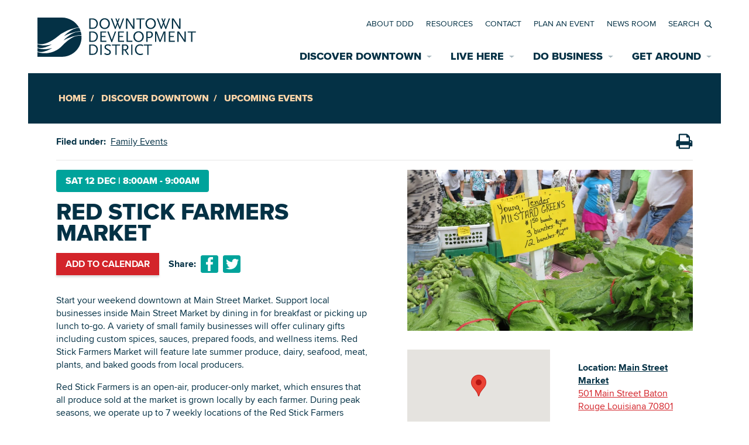

--- FILE ---
content_type: text/html; charset=UTF-8
request_url: https://downtownbatonrouge.org/discover-downtown/events/red-stick-farmers-market-3-2-2-1-1-1-1
body_size: 10432
content:


<!doctype html>
<html lang="en">
<head>
  <meta charset="utf-8">
  <meta name="viewport" content="width=device-width, initial-scale=1, viewport-fit=cover">
  <meta http-equiv="X-UA-Compatible" content="IE=edge">
  <link rel="home" href="https://downtownbatonrouge.org/" />

    <link rel="shortcut icon" href="https://downtownbatonrouge.org/fav/favicon.ico"><link rel="icon" type="image/png" sizes="16x16" href="https://downtownbatonrouge.org/fav/favicon-16x16.png"><link rel="icon" type="image/png" sizes="32x32" href="https://downtownbatonrouge.org/fav/favicon-32x32.png"><link rel="manifest" href="https://downtownbatonrouge.org/fav/manifest.json"><meta name="mobile-web-app-capable" content="yes"><meta name="theme-color" content="#FFFFFF"><meta name="application-name" content="Downtown Development District"><link rel="apple-touch-icon" sizes="57x57" href="https://downtownbatonrouge.org/fav/apple-touch-icon-57x57.png"><link rel="apple-touch-icon" sizes="60x60" href="https://downtownbatonrouge.org/fav/apple-touch-icon-60x60.png"><link rel="apple-touch-icon" sizes="72x72" href="https://downtownbatonrouge.org/fav/apple-touch-icon-72x72.png"><link rel="apple-touch-icon" sizes="76x76" href="https://downtownbatonrouge.org/fav/apple-touch-icon-76x76.png"><link rel="apple-touch-icon" sizes="114x114" href="https://downtownbatonrouge.org/fav/apple-touch-icon-114x114.png"><link rel="apple-touch-icon" sizes="120x120" href="https://downtownbatonrouge.org/fav/apple-touch-icon-120x120.png"><link rel="apple-touch-icon" sizes="144x144" href="https://downtownbatonrouge.org/fav/apple-touch-icon-144x144.png"><link rel="apple-touch-icon" sizes="152x152" href="https://downtownbatonrouge.org/fav/apple-touch-icon-152x152.png"><link rel="apple-touch-icon" sizes="167x167" href="https://downtownbatonrouge.org/fav/apple-touch-icon-167x167.png"><link rel="apple-touch-icon" sizes="180x180" href="https://downtownbatonrouge.org/fav/apple-touch-icon-180x180.png"><link rel="apple-touch-icon" sizes="1024x1024" href="https://downtownbatonrouge.org/fav/apple-touch-icon-1024x1024.png"><meta name="apple-mobile-web-app-capable" content="yes"><meta name="apple-mobile-web-app-status-bar-style" content="black-translucent"><meta name="apple-mobile-web-app-title" content="Downtown Development District"><link rel="apple-touch-startup-image" media="(device-width: 320px) and (device-height: 480px) and (-webkit-device-pixel-ratio: 1)" href="https://downtownbatonrouge.org/fav/apple-touch-startup-image-320x460.png"><link rel="apple-touch-startup-image" media="(device-width: 320px) and (device-height: 480px) and (-webkit-device-pixel-ratio: 2)" href="https://downtownbatonrouge.org/fav/apple-touch-startup-image-640x920.png"><link rel="apple-touch-startup-image" media="(device-width: 320px) and (device-height: 568px) and (-webkit-device-pixel-ratio: 2)" href="https://downtownbatonrouge.org/fav/apple-touch-startup-image-640x1096.png"><link rel="apple-touch-startup-image" media="(device-width: 375px) and (device-height: 667px) and (-webkit-device-pixel-ratio: 2)" href="https://downtownbatonrouge.org/fav/apple-touch-startup-image-750x1294.png"><link rel="apple-touch-startup-image" media="(device-width: 414px) and (device-height: 736px) and (orientation: landscape) and (-webkit-device-pixel-ratio: 3)" href="https://downtownbatonrouge.org/fav/apple-touch-startup-image-1182x2208.png"><link rel="apple-touch-startup-image" media="(device-width: 414px) and (device-height: 736px) and (orientation: portrait) and (-webkit-device-pixel-ratio: 3)" href="https://downtownbatonrouge.org/fav/apple-touch-startup-image-1242x2148.png"><link rel="apple-touch-startup-image" media="(device-width: 768px) and (device-height: 1024px) and (orientation: landscape) and (-webkit-device-pixel-ratio: 1)" href="https://downtownbatonrouge.org/fav/apple-touch-startup-image-748x1024.png"><link rel="apple-touch-startup-image" media="(device-width: 768px) and (device-height: 1024px) and (orientation: portrait) and (-webkit-device-pixel-ratio: 1)" href="https://downtownbatonrouge.org/fav/apple-touch-startup-image-768x1004.png"><link rel="apple-touch-startup-image" media="(device-width: 768px) and (device-height: 1024px) and (orientation: landscape) and (-webkit-device-pixel-ratio: 2)" href="https://downtownbatonrouge.org/fav/apple-touch-startup-image-1496x2048.png"><link rel="apple-touch-startup-image" media="(device-width: 768px) and (device-height: 1024px) and (orientation: portrait) and (-webkit-device-pixel-ratio: 2)" href="https://downtownbatonrouge.org/fav/apple-touch-startup-image-1536x2008.png"><link rel="icon" type="image/png" sizes="228x228" href="https://downtownbatonrouge.org/fav/coast-228x228.png"><meta name="msapplication-TileColor" content="#FFFFFF"><meta name="msapplication-TileImage" content="mstile-144x144.png"><meta name="msapplication-config" content="browserconfig.xml"><link rel="yandex-tableau-widget" href="https://downtownbatonrouge.org/fav/yandex-browser-manifest.json">

    <style type="text/css">*{margin:0;padding:0}*,:after,:before{box-sizing:border-box}html{font-family:sans-serif;-webkit-text-size-adjust:100%;-ms-text-size-adjust:100%}body{font:1em Helvetica,Arial,sans-serif}h1,h2,h3,h4,h5,h6{font-weight:400}button,fieldset,img{border:0}table{border-collapse:separate;border-spacing:0}a{background:0 0}a:active,a:focus,a:hover{outline:0}button{cursor:pointer}button::-moz-focus-inner{border:0}button,input,select,textarea{font-family:inherit;font-size:100%}.wrapper{z-index:1;position:relative;min-height:101%}.loader,.loader .inner{position:fixed;top:0;left:0;right:0;bottom:0}.loader{background-color:#fff;z-index:2000}.loader .inner{z-index:1}.loader_-hidden{z-index:-1;visibility:hidden}</style><script type='text/javascript'>
  ;(function () {
          window.tiltrusSettings = {
        breakpoints: {
          'sm' : 375,
          'md' : 768,
          'lg' : 1200
        }
      };
    })();
  </script>
  <title>RED STICK FARMERS MARKET | Downtown Development District</title><meta name="generator" content="SEOmatic">
<meta name="description" content="Start your weekend downtown at Main Street Market. Support local businesses inside Main Street Market by dining in for breakfast or picking up lunch…">
<meta name="referrer" content="no-referrer-when-downgrade">
<meta name="robots" content="all">
<meta content="en_US" property="og:locale">
<meta content="Downtown Development District" property="og:site_name">
<meta content="website" property="og:type">
<meta content="https://downtownbatonrouge.org/discover-downtown/events/red-stick-farmers-market-3-2-2-1-1-1-1" property="og:url">
<meta content="RED STICK FARMERS MARKET | Downtown Development District" property="og:title">
<meta content="Start your weekend downtown at Main Street Market. Support local businesses inside Main Street Market by dining in for breakfast or picking up lunch to-go. A variety of small family businesses will offer culinary gifts including custom spices, sauces, prepared foods, and wellness items. Red Stick…" property="og:description">
<meta content="https://br-ddd.transforms.svdcdn.com/production/images/market_greens1.jpg?w=1200&amp;h=630&amp;q=82&amp;auto=format&amp;fit=crop&amp;dm=1747939617&amp;s=1514dd45eea3df6336df16a5a716567f" property="og:image">
<meta content="1200" property="og:image:width">
<meta content="630" property="og:image:height">
<link href="https://downtownbatonrouge.org/discover-downtown/events/red-stick-farmers-market-3-2-2-1-1-1-1" rel="canonical">
<link href="https://downtownbatonrouge.org/" rel="home">
<link type="text/plain" href="https://downtownbatonrouge.org/humans.txt" rel="author">
<script>(function(i,s,o,g,r,a,m){i['GoogleAnalyticsObject']=r;i[r]=i[r]||function(){
(i[r].q=i[r].q||[]).push(arguments)},i[r].l=1*new Date();a=s.createElement(o),
m=s.getElementsByTagName(o)[0];a.async=1;a.src=g;m.parentNode.insertBefore(a,m)
})(window,document,'script','https://www.google-analytics.com/analytics.js','ga');
ga('create', 'UA-4104464-11', 'auto');
ga('send', 'pageview');</script></head><body>
  <!--[if lte IE 10]>
    <div style="padding: 1.0em; margin-bottom: 1.0em; background-color: #0077CC; color: #FFF; font-size: 18px;">
      <p>
        We are sorry, your web browser is outdated and is not supported by this website. Please consider upgrading to a newer, more secure web browser (such as <a href="https://www.mozilla.org/en-US/firefox/" style="color: #FFF;">Mozilla Firefox</a>) or visiting from a different device with a newer browser to have a better experience on this website.
      </p>
    </div>
    <style type="text/css">
      .loader { display: none; z-index: 0; visibility: hidden; opacity: 0; }
    </style>
  <![endif]-->
  
    
              
  <div class="wrapper" id="wrapper">
    <div class="inner">
      <div class="top">
        <div class="inner">
          <header class="header" id="header">
            <div class="inner">
              <div class="header__logo">
                <a href="https://downtownbatonrouge.org/" title="Downtown Development District (en-US)">
                  <svg viewBox="0 0 271 68" xmlns="http://www.w3.org/2000/svg">
                    <use xlink:href="https://downtownbatonrouge.org/images/svg-assets.svg#ddd-logo" href="https://downtownbatonrouge.org/images/svg-assets.svg#ddd-logo"></use>
                  </svg>
                </a>
              </div>
              <div class="header__menu" id="mm_wrapper">
                <div class="header_menu__btn">
                  <svg class="header_menu_btn__open" xmlns="http://www.w3.org/2000/svg" viewBox="0 0 16 16">
                    <use xlink:href="https://downtownbatonrouge.org/images/svg-assets.svg#menu-icon" href="https://downtownbatonrouge.org/images/svg-assets.svg#menu-icon"></use>
                  </svg>
                  <svg class="header_menu_btn__close" xmlns="http://www.w3.org/2000/svg" viewBox="0 0 16 16">
                    <use xlink:href="https://downtownbatonrouge.org/images/svg-assets.svg#close" href="https://downtownbatonrouge.org/images/svg-assets.svg#close"></use>
                  </svg>
                </div>
                <div class="inner">
                  <nav class="main_menu" id="main_menu" role="navigation" aria-label="Main Menu">
                    <ul>
                      


      <li class="mm-parent active mm-tiltrus">
    <a href="https://downtownbatonrouge.org/discover-downtown" title="Discover Downtown"><span>Discover Downtown</span></a>
        <div class="mm__submenu">
          <ul>
                  <li>
    <a href="https://downtownbatonrouge.org/discover-downtown/places" title="Explore Places"><span>Explore Places</span></a>  </li>
    <li class="active">
    <a href="https://downtownbatonrouge.org/discover-downtown/events" title="Upcoming Events"><span>Upcoming Events</span></a>  </li>
    <li>
    <a href="https://downtownbatonrouge.org/discover-downtown/restaurants" title="Restaurants"><span>Restaurants</span></a>  </li>
    <li>
    <a href="https://downtownbatonrouge.org/discover-downtown/accomodations" title="Accommodations"><span>Accommodations</span></a>  </li>
    <li>
    <a href="https://downtownbatonrouge.org/discover-downtown/riverfront" title="Riverfront"><span>Riverfront</span></a>  </li>
    <li>
    <a href="https://downtownbatonrouge.org/discover-downtown/annual-festivals" title="Annual Festivals"><span>Annual Festivals</span></a>  </li>
    <li>
    <a href="https://downtownbatonrouge.org/discover-downtown/annual-festivals/mardi-gras" title="Downtown Mardi Gras"><span>Downtown Mardi Gras</span></a>  </li>
    <li>
    <a href="https://downtownbatonrouge.org/discover-downtown/greenspaces" title="Greenspaces"><span>Greenspaces</span></a>  </li>
</ul><div class="mm_submenu__tiltrus">
            <div class="inner">
              


        
<div class="cont cont-linked cont-fxrt mb-1 brw-1 brs-s brc-gyl conths-z cont-fxrt-5x3 bgc-gyl bgio-90 bgp-bc bgs-co"
  >
<a href="https://downtownbatonrouge.org/discover-downtown/places/map" title="Places Map" class="cont__link">
    <span>Places Map</span>
  </a>
<div class="inner jc-c ai-c"
  >
<div class="cont cont-linked"
  >
<div class="inner"
  >
            
<div class="blc-h mb-0 ta-c hd-6 fw-e tt-u tc-g"
  >
  <span>Explore the interactive map<br /></span>
</div>      
      </div>
  
  
 
</div>  </div><div class="cont__sizer cont__sizer-sm">
    <img src="https://downtownbatonrouge.org/images/sizers/is-5x3.png" role="presentation" aria-hidden="true" alt="">
  </div><div class="bgw bgc-gyl bgio-90 bgp-bc bgs-co"><div class="bgiv"><div class="bgiv__i lazyload" data-bgset="https://br-ddd.transforms.svdcdn.com/production/images/meganav_map-1.jpg?w=1600&amp;q=90&amp;auto=format&amp;fit=min&amp;crop=focalpoint&amp;fp-x=0.5&amp;fp-y=0.5&amp;dm=1747939730&amp;s=574abb367af62b55992632622621a825 1600w 1135h, https://br-ddd.transforms.svdcdn.com/production/images/meganav_map-1.jpg?w=768&amp;q=90&amp;auto=format&amp;fit=min&amp;crop=focalpoint&amp;fp-x=0.5&amp;fp-y=0.5&amp;dm=1747939730&amp;s=a896ab5d3e2c0cc46a67f22db3065c92 768w 545h, https://br-ddd.transforms.svdcdn.com/production/images/meganav_map-1.jpg?w=414&amp;q=90&amp;auto=format&amp;fit=min&amp;crop=focalpoint&amp;fp-x=0.5&amp;fp-y=0.5&amp;dm=1747939730&amp;s=0071432e9bb744380c0ae0a3426c526f 414w 294h"></div></div><div class="bgiv-md"></div><div class="bgiv-lg"></div></div>
 
</div>            
<div class="cont"
  >
<div class="inner"
  >
<div class="cont"
  >
<div class="inner"
  >
                <a href="https://br-ddd.files.svdcdn.com/production/docs/Downtown-Visitor-Map-UPDATED-CHANGES.pdf" title="Download Printable Map" class="blc-btn btns-n btnc-g btnhc-r"
  >
    Download Printable Map
  </a>
      
      </div>
  
  
 
</div>  </div>
 
</div>      </div>
          </div>
        <div>
      </li>

      <li class="mm-parent">
    <a href="https://downtownbatonrouge.org/live-here" title="Live Here"><span>Live Here</span></a>
          <div class="mm__submenu">
            <ul>    <li>
    <a href="https://downtownbatonrouge.org/live-here/downtown-neighborhoods" title="Historic Neighborhoods"><span>Historic Neighborhoods</span></a>  </li>
    <li>
    <a href="https://downtownbatonrouge.org/live-here/properties" title="Find a Home"><span>Find a Home</span></a>  </li>
    <li>
    <a href="https://downtownbatonrouge.org/live-here/rehabilitation-incentives" title="Rehabilitation Incentives"><span>Rehabilitation Incentives</span></a>  </li>
    <li>
    <a href="https://downtownbatonrouge.org/live-here/assisted-living" title="Assisted Living"><span>Assisted Living</span></a>  </li>
    <li>
    <a href="https://downtownbatonrouge.org/live-here/safety-services" title="Safety Services"><span>Safety Services</span></a>  </li>
</ul>
          </div>  </li>

      <li class="mm-parent">
    <a href="https://downtownbatonrouge.org/do-business" title="Do Business"><span>Do Business</span></a>
          <div class="mm__submenu">
            <ul>    <li>
    <a href="https://downtownbatonrouge.org/do-business/properties" title="Available Properties for Sale/Rent"><span>Available Properties for Sale/Rent</span></a>  </li>
    <li>
    <a href="https://downtownbatonrouge.org/do-business/starting-a-new-business/economic-incentives" title="Economic Incentives"><span>Economic Incentives</span></a>  </li>
    <li>
    <a href="https://downtownbatonrouge.org/do-business/development" title="Development"><span>Development</span></a>  </li>
    <li>
    <a href="https://downtownbatonrouge.org/about-ddd/projects-news-room" title="News Room"><span>News Room</span></a>  </li>
    <li>
    <a href="https://downtownbatonrouge.org/do-business/development/data-center" title="Data Center"><span>Data Center</span></a>  </li>
    <li>
    <a href="https://downtownbatonrouge.org/do-business/starting-a-new-business" title="Starting a New Business"><span>Starting a New Business</span></a>  </li>
    <li>
    <a href="https://downtownbatonrouge.org/do-business/accommodations" title="Accommodations"><span>Accommodations</span></a>  </li>
    <li>
    <a href="https://downtownbatonrouge.org/do-business/employment-resources" title="Employment Resources"><span>Employment Resources</span></a>  </li>
    <li>
    <a href="https://downtownbatonrouge.org/about-ddd/building-inventory" title="Building Inventory"><span>Building Inventory</span></a>  </li>
</ul>
          </div>  </li>

      <li class="mm-parent">
    <a href="https://downtownbatonrouge.org/get-around" title="Get Around"><span>Get Around</span></a>
          <div class="mm__submenu">
            <ul>    <li>
    <a href="https://downtownbatonrouge.org/get-around/transportation" title="Transportation"><span>Transportation</span></a>  </li>
    <li>
    <a href="https://downtownbatonrouge.org/get-around/parking" title="Parking"><span>Parking</span></a>  </li>
    <li>
    <a href="https://downtownbatonrouge.org/get-around/bicycle-walking-paths" title="Bicycle &amp; Pedestrian Paths"><span>Bicycle &amp; Pedestrian Paths</span></a>  </li>
    <li>
    <a href="https://downtownbatonrouge.org/get-around/wayfinding-signage" title="Wayfinding Signage"><span>Wayfinding Signage</span></a>  </li>
    <li>
    <a href="https://downtownbatonrouge.org/get-around/game-day-shuttles" title="Game Day Transportation"><span>Game Day Transportation</span></a>  </li>
</ul>
          </div>  </li>

                    </ul>
                  </nav>
                  <nav class="secondary_menu" id="secondary_menu" role="navigation" aria-label="Secondary Menu">
                    <ul>
                                                                                          <li><a  class="" href="https://downtownbatonrouge.org/about-ddd">About DDD</a></li>
                                              <li><a  class="" href="https://downtownbatonrouge.org/resources">Resources</a></li>
                                              <li><a  class="" href="https://downtownbatonrouge.org/contact">Contact</a></li>
                                              <li><a  class="" href="https://downtownbatonrouge.org/discover-downtown/work-downtown-play-downtown">Plan an Event</a></li>
                                              <li><a  class="" href="https://downtownbatonrouge.org/about-ddd/projects-news-room">News Room</a></li>
                      
                      <li class="secondary_menu__search">
                        <div class="sm_search__box">
                          <form action="https://downtownbatonrouge.org/search/results">
                            <label for="q">
                              <span>Search</span>
                            </label>
                            <input type="text" id="q" name="q" placeholder="Search">
                            <button type="submit" value="Go">Search</button>
                          </form>
                        </div>
                        <div class="sm_search__btn">
                          <svg class="sm_search_btn__open" xmlns="http://www.w3.org/2000/svg" viewBox="0 0 16 16">
                            <use xlink:href="https://downtownbatonrouge.org/images/svg-assets.svg#search-icon" href="https://downtownbatonrouge.org/images/svg-assets.svg#search-icon"></use>
                          </svg>
                          <svg class="sm_search_btn__close" xmlns="http://www.w3.org/2000/svg" viewBox="0 0 16 16">
                            <use xlink:href="https://downtownbatonrouge.org/images/svg-assets.svg#close" href="https://downtownbatonrouge.org/images/svg-assets.svg#close"></use>
                          </svg>
                        </div>
                      </li>
                    </ul>
                  </nav>
                </div>
              </div>
            </div>
          </header>

                          <div class="top__tiltrus">
    <div class="inner"><div class="sct-page_header sct-page_header-fallback">
          <div class="inner">
            
<div class="blc-breadcrumbs"
  >
	<ol class="breadcrumbs">
											<li>
				<a href="https://downtownbatonrouge.org/">Home</a>
			</li>
											<li>
				<a href="https://downtownbatonrouge.org/discover-downtown">Discover Downtown</a>
			</li>
											<li>
				<a href="https://downtownbatonrouge.org/discover-downtown/events">Upcoming Events</a>
			</li>
											<li>
				<a href="https://downtownbatonrouge.org/discover-downtown/events/red-stick-farmers-market-3-2-2-1-1-1-1">RED STICK FARMERS MARKET</a>
			</li>
			</ol>
</div>
          </div>

          <div class="bgw bgc-gd"></div>
        </div></div>
  </div>

        </div>
      </div>

      <div class="main" id="main">
                  <div class="sct scts-f sct-page-detail sct-event_detail print_target">
    <div class="inner">
      <div class="detail__header">
                  <div class="detail_header__filed_under">
            <b>Filed under:</b>
            <ul>
                              <li><a href="https://downtownbatonrouge.org/discover-downtown/events/c/family-events">Family Events</a></li>
                          </ul>
          </div>
                
<button class="print_button" title="Print this page">
  <svg width="30" height="30" viewBox="0 0 30 30" xmlns="http://www.w3.org/2000/svg">
    <use xlink:href="https://downtownbatonrouge.org/images/svg-assets.svg#print" href="https://downtownbatonrouge.org/images/svg-assets.svg#print"></use>
  </svg>
</button>      </div>
      <div class="row">
        <div class="detail__content col col-12 col-md-8 col-lg-6">
          <div class="inner">
            <div class="detail__date mb-1 p-h px-1 bgc-g tc-w tt-u fw-e brr-1">
              Sat 12 Dec

                                                <em>|</em> 8:00am
                                      - 9:00am
                                            </div>
            <h1 class="detail__title">
              RED STICK FARMERS MARKET
            </h1>
            <div class="detail__actions">
              <div class="detail__add_to_calendar">
                <a href="https://downtownbatonrouge.org/events/add-to-calendar.ics?e=58497" class="btn btns-s btnc-r btnhc-g" target="_blank">Add to calendar</a>
              </div>
              <div class="detail__socials">
                <b>Share:</b>
                <a href="https://www.facebook.com/sharer/sharer.php?u=https://downtownbatonrouge.org/discover-downtown/events/red-stick-farmers-market-3-2-2-1-1-1-1" title="Share on Facebook" target="_blank">
                  <svg width="30" height="30" viewBox="0 0 30 30" xmlns="http://www.w3.org/2000/svg">
                    <use xlink:href="https://downtownbatonrouge.org/images/svg-assets.svg#social-facebook" href="https://downtownbatonrouge.org/images/svg-assets.svg#social-facebook"></use>
                  </svg>
                </a>
                <a href="https://twitter.com/home?status=https://downtownbatonrouge.org/discover-downtown/events/red-stick-farmers-market-3-2-2-1-1-1-1" title="Share on Twitter" target="_blank">
                  <svg width="30" height="30" viewBox="0 0 30 30" xmlns="http://www.w3.org/2000/svg">
                    <use xlink:href="https://downtownbatonrouge.org/images/svg-assets.svg#social-twitter" href="https://downtownbatonrouge.org/images/svg-assets.svg#social-twitter"></use>
                  </svg>
                </a>
              </div>
            </div>
                          <div class="detail__description">
                <p>Start your weekend downtown at Main Street Market. Support local businesses inside Main Street Market by dining in for breakfast or picking up lunch to-go. A variety of small family businesses will offer culinary gifts including custom spices, sauces, prepared foods, and wellness items. Red Stick Farmers Market will feature late summer produce, dairy, seafood, meat, plants, and baked goods from local producers. </p>
<p>Red Stick Farmers is an open-air, producer-only market, which ensures that all produce sold at the market is grown locally by each farmer. During peak seasons, we operate up to 7 weekly locations of the Red Stick Farmers Market in different areas of the city. Red Sick Farmers Market has over 50 member farmers with a variety of locally grown products including fresh fruits and vegetables, meats, seafood, artisan breads, homemade pies, honey, milk and cheese, native plants, herbs, and specialty food items. The Markets provide vital economic opportunities for local farmers, keeping our local food system healthy, strong and vibrant. For more information visit <a href="http://www.breada.org">www.breada.org</a></p>
<p>Cash, credit, debit and Louisiana Purchase cards are accepted at all locations of the Red Stick Farmers Market. Red Stick Farmers Market has a no pet policy.</p>
              </div>
                        
                      </div>
        </div>
        <div class="detail__sidebar col col-12 col-md-4 col-lg-6">
          <div class="inner">
                          <div class="detail__image">
                
<img
      data-sizes="auto"
      data-src="https://br-ddd.transforms.svdcdn.com/production/images/market_greens1.jpg?w=1600&amp;h=900&amp;q=90&amp;auto=format&amp;fit=min&amp;crop=focalpoint&amp;fp-x=0.5&amp;fp-y=0.5&amp;dm=1747939617&amp;s=645061142b03d4721603be146cde7acf"
      data-srcset="https://br-ddd.transforms.svdcdn.com/production/images/market_greens1.jpg?w=1600&amp;h=900&amp;q=90&amp;auto=format&amp;fit=min&amp;crop=focalpoint&amp;fp-x=0.5&amp;fp-y=0.5&amp;dm=1747939617&amp;s=645061142b03d4721603be146cde7acf 1600w 900h, https://br-ddd.transforms.svdcdn.com/production/images/market_greens1.jpg?w=768&amp;h=432&amp;q=90&amp;auto=format&amp;fit=min&amp;crop=focalpoint&amp;fp-x=0.5&amp;fp-y=0.5&amp;dm=1747939617&amp;s=d521d11023d7a9932329602831647d99 768w 432h, https://br-ddd.transforms.svdcdn.com/production/images/market_greens1.jpg?w=414&amp;h=233&amp;q=90&amp;auto=format&amp;fit=min&amp;crop=focalpoint&amp;fp-x=0.5&amp;fp-y=0.5&amp;dm=1747939617&amp;s=1c947e9b58cd41e2891a5ad858d7a350 414w 233h"
      alt="" class="lazyload">              </div>
            <div class="detail__map_location">
                <div class="detail__map" id="event_map"></div>
                <div class="detail__location">
                  <b>Location:</b> <a href="https://downtownbatonrouge.org/discover-downtown/places/main-street-market" class="existing_location_link">Main Street Market</a><br><a href="https://www.google.com/maps/search/?api=1&amp;query=501%20Main%20Street%20Baton%20Rouge%20Louisiana%2070801" target="_blank" title="View this Event's Location on Google Maps">501 Main Street Baton Rouge Louisiana 70801</a>
                </div>
                <script>
                  var map;
                  function initMap() {
                    // Display the map
                    map = new google.maps.Map(document.getElementById("event_map"), {
                      center: {
                        lat: 30.451522300,
                        lng: -91.185880000
                      },
                      zoom: 14
                    });

                    // Display the marker
                    var marker = new google.maps.Marker({
                      position: {
                        lat: 30.451522300,
                        lng: -91.185880000
                      },
                      // A custom icon can be defined here, if desired
                      // icon: '/path/to/custom/icon.png',
                      map: map
                    });
                  }
                </script>
                <script src="https://maps.googleapis.com/maps/api/js?key=AIzaSyCoy1ezWb4HNxgZBecYTItnhOuEWkzTy_M&amp;callback=initMap" async defer></script>
              </div></div>
        </div>
      </div>
    </div>
    <div class="bgw bgc-w"></div>
  </div>
    


      </div>
    
      <footer class="footer" id="footer">
                  


        
<div class="sct scts-s bgc-gd"
  >
  <div class="inner">
            
<div class="cont cont-2col cont-2col-wide"
  >

  <div class="inner">
        <div class="cont-2col__row ai-c"
  >
              
        <div class="cont-2col__child cont-2col__child-o"
  >            

        <div class="blc-img"><img
          data-sizes="auto"
          data-src="https://br-ddd.transforms.svdcdn.com/production/images/The-Drift-logo_web.jpg?w=1600&amp;q=90&amp;auto=format&amp;fit=min&amp;crop=focalpoint&amp;fp-x=0.5&amp;fp-y=0.5&amp;dm=1747934421&amp;s=c1fba498ce99f85b08307a95f4f5fee2"
          data-srcset="https://br-ddd.transforms.svdcdn.com/production/images/The-Drift-logo_web.jpg?w=1600&amp;q=90&amp;auto=format&amp;fit=min&amp;crop=focalpoint&amp;fp-x=0.5&amp;fp-y=0.5&amp;dm=1747934421&amp;s=c1fba498ce99f85b08307a95f4f5fee2 1060w 596h, https://br-ddd.transforms.svdcdn.com/production/images/The-Drift-logo_web.jpg?w=768&amp;q=90&amp;auto=format&amp;fit=min&amp;crop=focalpoint&amp;fp-x=0.5&amp;fp-y=0.5&amp;dm=1747934421&amp;s=b2fbef54ab32a57342586ede3f3e466f 768w 432h, https://br-ddd.transforms.svdcdn.com/production/images/The-Drift-logo_web.jpg?w=414&amp;q=90&amp;auto=format&amp;fit=min&amp;crop=focalpoint&amp;fp-x=0.5&amp;fp-y=0.5&amp;dm=1747934421&amp;s=170859c9600233fb340017939d172ab3 414w 233h"
          alt="" class="lazyload"
        ></div>          
        </div>
        
                      
        <div class="cont-2col__child cont-2col__child-e"
  >              <div class="blc blc-embed"
  >
    <div class="inner">
      <div class="blc blc-newsletter">
    <div id="mc_embed_shell">
      <div id="mc_embed_signup">
        <form action="https://downtownbatonrouge.us10.list-manage.com/subscribe/post?u=1885ffd658e538d54a449bb4b&amp;id=2fcb55a049&amp;f_id=008da0e5f0" method="post" id="mc-embedded-subscribe-form" name="mc-embedded-subscribe-form" class="validate" target="_self" novalidate="">
          <div id="mc_embed_signup_scroll">
            <h2 class="blc-h">Subscribe to The Drift</h2>
            <div class="mc-field-group flex-100 w-100">
              <label for="mce-EMAIL">Email Address <span class="asterisk">*</span>
              </label>
              <input type="email" name="EMAIL" class="required email" id="mce-EMAIL" required="" value="">
            </div>
            <div class="mc-field-group  w-50 pr-1">
              <label for="mce-FNAME">First Name </label>
              <input type="text" name="FNAME" class=" text" id="mce-FNAME" value="">
            </div>
            <div class="mc-field-group w-50">
              <label for="mce-LNAME">Last Name </label>
              <input type="text" name="LNAME" class=" text" id="mce-LNAME" value="">
            </div>
            <div class="mc-field-group w-100">
              <label for="mce-MMERGE6">Organization </label>
              <input type="text" name="MMERGE6" class=" text" id="mce-MMERGE6" value="">
            </div>
            <div hidden="">
              <input type="hidden" name="tags" value="8485021">
            </div>
            <div id="mce-responses" class="clear">
              <div class="response" id="mce-error-response" style="display: none;"></div>
              <div class="response" id="mce-success-response" style="display: none;"></div>
            </div>
            <div aria-hidden="true" style="position: absolute; left: -5000px;">
              <input type="text" name="b_1885ffd658e538d54a449bb4b_2fcb55a049" tabindex="-1" value="">
            </div>
            <div class="clear">
              <input type="submit" name="subscribe" id="mc-embedded-subscribe" class="button" value="Subscribe">
            </div>
            <div class="indicates-required mt-1 w-100">
              <span class="asterisk">*</span> indicates required
            </div>
          </div>
        </form>
      </div>
    </div>
</div>
    </div>
  </div>
          
        </div>
        
                  </div>
  </div>
  
  
 
</div>      
      </div>
  
  <div class="bgw bgc-gd"><div class="bgiv"></div><div class="bgiv-md"></div><div class="bgiv-lg"></div></div>
 
</div>            

<div class="sct sct-page_footer pt-md-2 pb-1 sct-lg-mw d-f ai-c">
  <div class="inner">
    <div class="page_footer__menu cont pt-1 pb-1 pl-1 pr-1 pt-md-3 pb-md-3 pl-md-3 pr-md-3 pt-lg-5 pb-lg-5 pl-lg-5 pr-lg-5">
      <div class="inner">
        <div class="row jc-b"><div class="col col-12 col-md-4 col-lg-auto">
<div class="rptr-nav_menu"
  >
  <div class="inner">
    
    
      
      
      <ul class="nav">
                          <li class="has-children active nav_menu__folder">
                                                                <a href="https://downtownbatonrouge.org/discover-downtown" title="Discover Downtown"><span>Discover Downtown</span><span class="nm__folder_btn"></span></a>
                            <div class="nav_menu__submenu">
                                        <ul class="nav__level2">
                                              <li>
                                            
                      <a href="https://downtownbatonrouge.org/discover-downtown/places" title="Explore Places"><span>Explore Places</span></a>
                  </li>

      
                                              <li>
                                            
                      <a href="https://downtownbatonrouge.org/discover-downtown/riverfront" title="Riverfront"><span>Riverfront</span></a>
                  </li>

      
                                              <li>
                                            
                      <a href="https://downtownbatonrouge.org/discover-downtown/restaurants" title="Restaurants"><span>Restaurants</span></a>
                  </li>

      
                                              <li>
                                            
                      <a href="https://downtownbatonrouge.org/discover-downtown/accomodations" title="Accommodations"><span>Accommodations</span></a>
                  </li>

      
                                              <li class="active">
                                            
                      <a href="https://downtownbatonrouge.org/discover-downtown/events" title="Upcoming Events"><span>Upcoming Events</span></a>
                  </li>

      
                                              <li>
                                            
                      <a href="https://downtownbatonrouge.org/discover-downtown/greenspaces" title="Greenspaces"><span>Greenspaces</span></a>
                  </li>

      
                                              <li>
                                            
                      <a href="https://downtownbatonrouge.org/discover-downtown/annual-festivals" title="Annual Festivals"><span>Annual Festivals</span></a>
                  </li>

      
                                              <li>
                                            
                      <a href="https://downtownbatonrouge.org/discover-downtown/annual-festivals/mardi-gras" title="Downtown Mardi Gras"><span>Downtown Mardi Gras</span></a>
                  </li>

      
                                  </ul>
                          </div>
                                          
                  </li>

      
              </ul>

      </div>
</div></div><div class="col col-12 col-md-4 col-lg-auto">
<div class="rptr-nav_menu"
  >
  <div class="inner">
    
    
      
      
      <ul class="nav">
                          <li class="has-children nav_menu__folder">
                                                                <a href="https://downtownbatonrouge.org/live-here" title="Live Here"><span>Live Here</span><span class="nm__folder_btn"></span></a>
                            <div class="nav_menu__submenu">
                                        <ul class="nav__level2">
                                              <li>
                                            
                      <a href="https://downtownbatonrouge.org/live-here/properties" title="Find a Home"><span>Find a Home</span></a>
                  </li>

      
                                              <li>
                                            
                      <a href="https://downtownbatonrouge.org/live-here/safety-services" title="Safety Services"><span>Safety Services</span></a>
                  </li>

      
                                              <li>
                                            
                      <a href="https://downtownbatonrouge.org/live-here/assisted-living" title="Assisted Living"><span>Assisted Living</span></a>
                  </li>

      
                                              <li>
                                            
                      <a href="https://downtownbatonrouge.org/live-here/rehabilitation-incentives" title="Rehabilitation Incentives"><span>Rehabilitation Incentives</span></a>
                  </li>

      
                                              <li>
                                            
                      <a href="https://downtownbatonrouge.org/live-here/downtown-neighborhoods" title="Historic Neighborhoods"><span>Historic Neighborhoods</span></a>
                  </li>

      
                                  </ul>
                          </div>
                                          
                  </li>

      
              </ul>

      </div>
</div></div><div class="col col-12 col-md-4 col-lg-auto">
<div class="rptr-nav_menu"
  >
  <div class="inner">
    
    
      
      
      <ul class="nav">
                          <li class="has-children nav_menu__folder">
                                                                <a href="https://downtownbatonrouge.org/do-business" title="Do Business"><span>Do Business</span><span class="nm__folder_btn"></span></a>
                            <div class="nav_menu__submenu">
                                        <ul class="nav__level2">
                                              <li>
                                            
                      <a href="https://downtownbatonrouge.org/do-business/starting-a-new-business" title="Starting a New Business"><span>Starting a New Business</span></a>
                  </li>

      
                                              <li>
                                            
                      <a href="https://downtownbatonrouge.org/do-business/properties" title="Available Properties for Sale/Rent"><span>Available Properties for Sale/Rent</span></a>
                  </li>

      
                                              <li>
                                            
                      <a href="https://downtownbatonrouge.org/do-business/development" title="Development"><span>Development</span></a>
                  </li>

      
                                              <li>
                                            
                      <a href="https://downtownbatonrouge.org/do-business/accommodations" title="Accommodations"><span>Accommodations</span></a>
                  </li>

      
                                              <li>
                                            
                      <a href="https://downtownbatonrouge.org/do-business/development/data-center" title="Data Center"><span>Data Center</span></a>
                  </li>

      
                                              <li>
                                            
                      <a href="https://downtownbatonrouge.org/do-business/starting-a-new-business/economic-incentives" title="Economic Incentives"><span>Economic Incentives</span></a>
                  </li>

      
                                              <li>
                                            
                      <a href="https://downtownbatonrouge.org/do-business/employment-resources" title="Employment Resources"><span>Employment Resources</span></a>
                  </li>

      
                                  </ul>
                          </div>
                                          
                  </li>

      
              </ul>

      </div>
</div></div><div class="col col-12 col-md-4 col-lg-auto">
<div class="rptr-nav_menu"
  >
  <div class="inner">
    
    
      
      
      <ul class="nav">
                          <li class="has-children nav_menu__folder">
                                                                <a href="https://downtownbatonrouge.org/get-around" title="Get Around"><span>Get Around</span><span class="nm__folder_btn"></span></a>
                            <div class="nav_menu__submenu">
                                        <ul class="nav__level2">
                                              <li>
                                            
                      <a href="https://downtownbatonrouge.org/get-around/transportation" title="Transportation"><span>Transportation</span></a>
                  </li>

      
                                              <li>
                                            
                      <a href="https://downtownbatonrouge.org/get-around/parking" title="Parking"><span>Parking</span></a>
                  </li>

      
                                              <li>
                                            
                      <a href="https://downtownbatonrouge.org/get-around/bicycle-walking-paths" title="Bicycle &amp; Walking Paths"><span>Bicycle &amp; Walking Paths</span></a>
                  </li>

      
                                              <li>
                                            
                      <a href="https://downtownbatonrouge.org/get-around/game-day-shuttles" title="Game Day Transportation"><span>Game Day Transportation</span></a>
                  </li>

      
                                              <li>
                                            
                      <a href="https://downtownbatonrouge.org/get-around/wayfinding-signage" title="Wayfinding Signage"><span>Wayfinding Signage</span></a>
                  </li>

      
                                  </ul>
                          </div>
                                          
                  </li>

      
              </ul>

      </div>
</div></div><div class="col col-12 col-md-4 col-lg-auto">
<div class="rptr-nav_menu"
  >
  <div class="inner">
    
    
      
      
      <ul class="nav">
                          <li class="has-children nav_menu__folder">
                                                                <a href="https://downtownbatonrouge.org/about-ddd" title="About DDD"><span>About DDD</span><span class="nm__folder_btn"></span></a>
                            <div class="nav_menu__submenu">
                                        <ul class="nav__level2">
                                              <li>
                                            
                      <a href="https://downtownbatonrouge.org/about-ddd/commission" title="Commission"><span>Commission</span></a>
                  </li>

      
                                              <li>
                                            
                      <a href="https://downtownbatonrouge.org/about-ddd/staff" title="Staff"><span>Staff</span></a>
                  </li>

      
                                              <li>
                                            
                      <a href="https://downtownbatonrouge.org/about-ddd/meetings" title="Meetings"><span>Meetings</span></a>
                  </li>

      
                                  </ul>
                          </div>
                                          
                  </li>

      
                          <li class="has-children nav_menu__folder">
                                                                <a href="https://downtownbatonrouge.org/resources" title="Resources"><span>Resources</span><span class="nm__folder_btn"></span></a>
                            <div class="nav_menu__submenu">
                                        <ul class="nav__level2">
                                              <li>
                                            
                      <a href="https://downtownbatonrouge.org/about-ddd/projects-news-room" title="News Room"><span>News Room</span></a>
                  </li>

      
                                              <li>
                                            
                      <a href="https://downtownbatonrouge.org/about-ddd/master-plans" title="Master Plans"><span>Master Plans</span></a>
                  </li>

      
                                  </ul>
                          </div>
                                          
                  </li>

      
                          <li>
                                            
                      <a href="https://downtownbatonrouge.org/plan-an-event" title="Plan an Event"><span>Plan an Event</span></a>
                  </li>

      
                          <li>
                                            
                      <a href="https://downtownbatonrouge.org/contact" title="Contact"><span>Contact</span></a>
                  </li>

      
              </ul>

      </div>
</div></div></div>
      </div>
      <div class="bgw bgc-w">
        <div class="bgiv cont__bgiv"></div>
        <div class="bgiv-md cont__bgiv"></div>
        <div class="bgiv-lg cont__bgiv"></div>
      </div>
    </div>
    <div class="cont page_footer__copyright p-1 p-md-3 py-lg-3 px-lg-5 tc-g">
      <div class="inner">
        <div class="row jc-b ai-c flw-w fd-lg-rr">
          <div class="col mb-1 col-12 mb-lg-0 col-lg-auto">
            <div class="blc-c blc-copy-pmb-0 ta-c fz-sm ta-lg-r">
              <p>247 Florida St. Baton Rouge, LA 70801 | (225) 389-5520 </p><p> Office | (225) 389-5523 Fax | 8:00 am - 5:00 pm M-F </p>
            </div>
          </div>
          <div class="col mb-1 mb-lg-0">
<div class="blc-socials"
  >
      <a href="https://www.instagram.com/dddbatonrouge/" title="Instagram">
      <svg width="30" height="30" viewBox="0 0 30 30" xmlns="http://www.w3.org/2000/svg">
        <use xlink:href="https://downtownbatonrouge.org/images/svg-assets.svg#social-instagram" href="https://downtownbatonrouge.org/images/svg-assets.svg#social-instagram"></use>
      </svg>
    </a>
        <a href="https://twitter.com/DDDBatonRouge" title="Twitter">
      <svg width="30" height="30" viewBox="0 0 30 30" xmlns="http://www.w3.org/2000/svg">
        <use xlink:href="https://downtownbatonrouge.org/images/svg-assets.svg#social-twitter" href="https://downtownbatonrouge.org/images/svg-assets.svg#social-twitter"></use>
      </svg>
    </a>
        <a href="https://www.facebook.com/DowntownDevelopmentDistrict/" title="Facebook">
      <svg width="30" height="30" viewBox="0 0 30 30" xmlns="http://www.w3.org/2000/svg">
        <use xlink:href="https://downtownbatonrouge.org/images/svg-assets.svg#social-facebook" href="https://downtownbatonrouge.org/images/svg-assets.svg#social-facebook"></use>
      </svg>
    </a>
  </div>
</div>
          <div class="col col-12 col-lg-auto">
            <div class="blc-c blc-copy-pmb-0 ta-c fz-sm ta-lg-l">
              <p>Copyright 2019 Downtown Development District</p>
            </div>
          </div>
        </div>
      </div>
      <div class="bgw bgc-gd">
        <div class="bgiv cont__bgiv"></div>
        <div class="bgiv-md cont__bgiv"></div>
        <div class="bgiv-lg cont__bgiv"></div>
      </div>
    </div>
  </div>
</div>

<div class="footer__imprint">
  <a href="http://www.tiltbuilt.com" title="Made with TILT" target="_blank">
    <span>Made with</span>
    <svg xmlns="http://www.w3.org/2000/svg" viewbox="0 0 100 33.06">
      <use xlink:href="https://downtownbatonrouge.org/images/svg-assets.svg#tilt-logo" href="https://downtownbatonrouge.org/images/svg-assets.svg#tilt-logo"></use>
    </svg>
  </a>
</div>      
      </footer>
    </div>
  </div>
  
      <link rel="stylesheet" type="text/css" href="/css/style.min.css?v=0522925" media="screen">

    <link rel="stylesheet" type="text/css" href="/css/print.min.css?v=0522925" media="print">

  <noscript>
    <style type="text/css">
      .loader {
        display: none;
        z-index: 0;
        visibility: hidden;
        opacity: 0;
      }
    </style>
  </noscript>

      <script async src="/js/all.min.js?v=0522925" type="text/javascript"></script>
  
    
  <script type="application/ld+json">{"@context":"http://schema.org","@graph":[{"@type":"LocalBusiness","description":"Start your weekend downtown at Main Street Market. Support local businesses inside Main Street Market by dining in for breakfast or picking up lunch to-go. A variety of small family businesses will offer culinary gifts including custom spices, sauces, prepared foods, and wellness items. Red Stick Farmers Market will feature late summer produce, dairy, seafood, meat, plants, and baked goods from local producers. \n Red Stick Farmers is an open-air, producer-only market, which ensures that all produce sold at the market is grown locally by each farmer. During peak seasons, we operate up to 7 weekly locations of the Red Stick Farmers Market in different areas of the city. Red Sick Farmers Market has over 50 member farmers with a variety of locally grown products including fresh fruits and vegetables, meats, seafood, artisan breads, homemade pies, honey, milk and cheese, native plants, herbs, and specialty food items. The Markets provide vital economic opportunities for local farmers, keeping our local food system healthy, strong and vibrant. For more information visit www.breada.org \n Cash, credit, debit and Louisiana Purchase cards are accepted at all locations of the Red Stick Farmers Market. Red Stick Farmers Market has a no pet policy.","funder":{"@id":"#identity"},"image":{"@type":"ImageObject","url":"https://br-ddd.transforms.svdcdn.com/production/images/market_greens1.jpg?w=1200&h=630&q=82&auto=format&fit=crop&dm=1747939617&s=1514dd45eea3df6336df16a5a716567f"},"location":{"@type":"Place","address":"RED STICK FARMERS MARKET","name":"RED STICK FARMERS MARKET"},"mainEntityOfPage":"https://downtownbatonrouge.org/discover-downtown/events/red-stick-farmers-market-3-2-2-1-1-1-1","name":"RED STICK FARMERS MARKET","url":"https://downtownbatonrouge.org/discover-downtown/events/red-stick-farmers-market-3-2-2-1-1-1-1"},{"@id":"#identity","@type":"Organization"},{"@id":"#creator","@type":"Organization"},{"@type":"BreadcrumbList","description":"Breadcrumbs list","itemListElement":[{"@type":"ListItem","item":"https://downtownbatonrouge.org/","name":"Home","position":1},{"@type":"ListItem","item":"https://downtownbatonrouge.org/discover-downtown","name":"Discover Downtown","position":2},{"@type":"ListItem","item":"https://downtownbatonrouge.org/discover-downtown/events","name":"Upcoming Events","position":3},{"@type":"ListItem","item":"https://downtownbatonrouge.org/discover-downtown/events/red-stick-farmers-market-3-2-2-1-1-1-1","name":"RED STICK FARMERS MARKET","position":4}],"name":"Breadcrumbs"}]}</script></body>
</html>


--- FILE ---
content_type: text/css
request_url: https://downtownbatonrouge.org/css/style.min.css?v=0522925
body_size: 42441
content:
/*!
 * Main Project SCSS
 * -----
 * 
 * @author    TILT, LLC <support@tiltbuilt.com>
 * @copyright Copyright (c) 2019, TILT, LLC
 * @link      https://tiltbuilt.com
 * @package   tiltrus
 */ /*!
 * Web Fonts from Fontspring.com
 *
 * All OpenType features and all extended glyphs have been removed.
 * Fully installable fonts can be purchased at http://www.fontspring.com
 *
 * The fonts included in this stylesheet are subject to the End User License you purchased
 * from Fontspring. The fonts are protected under domestic and international trademark and 
 * copyright law. You are prohibited from modifying, reverse engineering, duplicating, or
 * distributing this font software.
 *
 * (c) 2010-2019 Fontspring
 *
 *
 *
 *
 * The fonts included are copyrighted by the vendor listed below.
 *
 * Vendor:      Mark Simonson Studio
 * License URL: https://www.fontspring.com/licenses/mark-simonson-studio/webfont
 *
 *
 */
@font-face {
    font-family: proximanova;
    src: url(../webfonts/proximanova-regular-webfont.woff2) format("woff2"), url(../webfonts/proximanova-regular-webfont.woff) format("woff");
    font-weight: 400;
    font-style: normal;
}
@font-face {
    font-family: proximanova;
    src: url(../webfonts/proximanova-semibold-webfont.woff2) format("woff2"), url(../webfonts/proximanova-semibold-webfont.woff) format("woff");
    font-weight: 500;
    font-style: normal;
}
@font-face {
    font-family: proximanova;
    src: url(../webfonts/proximanova-bold-webfont.woff2) format("woff2"), url(../webfonts/proximanova-bold-webfont.woff) format("woff");
    font-weight: 700;
    font-style: normal;
}
@font-face {
    font-family: proximanova;
    src: url(../webfonts/proximanova-extrabold-webfont.woff2) format("woff2"), url(../webfonts/proximanova-extrabold-webfont.woff) format("woff");
    font-weight: 900;
    font-style: normal;
} /*!
 * Bootstrap v4.2.1 (https://getbootstrap.com/)
 * Copyright 2011-2018 The Bootstrap Authors
 * Copyright 2011-2018 Twitter, Inc.
 * Licensed under MIT (https://github.com/twbs/bootstrap/blob/master/LICENSE)
 */
.a-ba {
    vertical-align: baseline !important;
}
.a-t {
    vertical-align: top !important;
}
.a-m {
    vertical-align: middle !important;
}
.a-b {
    vertical-align: bottom !important;
}
.a-tb {
    vertical-align: text-bottom !important;
}
.a-ty {
    vertical-align: text-top !important;
}
.bgw {
    overflow: hidden;
    z-index: 0;
    position: absolute;
    top: 0;
    left: 0;
    width: 100%;
    height: 100%;
}
.bgiv,
.bgiv-lg,
.bgiv-md {
    display: none;
    overflow: hidden;
    z-index: 0;
    position: absolute;
    top: 0;
    left: 0;
    width: 100%;
    height: 100%;
}
.bgiv-lg > div,
.bgiv-lg > video,
.bgiv-md > div,
.bgiv-md > video,
.bgiv > div,
.bgiv > video {
    width: 100%;
    height: 100%;
}
.bgp-tl .bgiv__i {
    background-position: top left;
}
.bgp-tc .bgiv__i {
    background-position: top center;
}
.bgp-tr .bgiv__i {
    background-position: top right;
}
.bgp-cl .bgiv__i {
    background-position: center left;
}
.bgp-cc .bgiv__i {
    background-position: center center;
}
.bgp-cr .bgiv__i {
    background-position: center right;
}
.bgp-bl .bgiv__i {
    background-position: bottom left;
}
.bgp-bc .bgiv__i {
    background-position: bottom center;
}
.bgp-br .bgiv__i {
    background-position: bottom right;
}
.bgp-tl .bgiv__v {
    -o-object-position: top left;
    object-position: top left;
}
.bgp-tc .bgiv__v {
    -o-object-position: top center;
    object-position: top center;
}
.bgp-tr .bgiv__v {
    -o-object-position: top right;
    object-position: top right;
}
.bgp-cl .bgiv__v {
    -o-object-position: center left;
    object-position: center left;
}
.bgp-cc .bgiv__v {
    -o-object-position: center center;
    object-position: center center;
}
.bgp-cr .bgiv__v {
    -o-object-position: center right;
    object-position: center right;
}
.bgp-bl .bgiv__v {
    -o-object-position: bottom left;
    object-position: bottom left;
}
.bgp-bc .bgiv__v {
    -o-object-position: bottom center;
    object-position: bottom center;
}
.bgp-br .bgiv__v {
    -o-object-position: bottom right;
    object-position: bottom right;
}
.bgr-no .bgiv__i {
    background-repeat: no-repeat;
}
.bgr-xy .bgiv__i {
    background-repeat: repeat;
}
.bgr-x .bgiv__i {
    background-repeat: repeat-x;
}
.bgr-y .bgiv__i {
    background-repeat: repeat-y;
}
.bgs-co .bgiv__i {
    background-size: cover;
}
.bgs-cn .bgiv__i {
    background-size: contain;
}
.bgs-co .bgiv__v {
    -o-object-fit: cover;
    object-fit: cover;
}
.bgs-cn .bgiv__v {
    -o-object-fit: contain;
    object-fit: contain;
}
.bgio-100 .bgiv__i,
.bgio-100 .bgiv__v {
    opacity: 1;
}
.bgio-95 .bgiv__i,
.bgio-95 .bgiv__v {
    opacity: 0.95;
}
.bgio-90 .bgiv__i,
.bgio-90 .bgiv__v {
    opacity: 0.9;
}
.bgio-75 .bgiv__i,
.bgio-75 .bgiv__v {
    opacity: 0.75;
}
.bgio-66 .bgiv__i,
.bgio-66 .bgiv__v {
    opacity: 0.66;
}
.bgio-50 .bgiv__i,
.bgio-50 .bgiv__v {
    opacity: 0.5;
}
.bgio-33 .bgiv__i,
.bgio-33 .bgiv__v {
    opacity: 0.33;
}
.bgio-25 .bgiv__i,
.bgio-25 .bgiv__v {
    opacity: 0.25;
}
.bgio-15 .bgiv__i,
.bgio-15 .bgiv__v {
    opacity: 0.15;
}
.bgio-10 .bgiv__i,
.bgio-10 .bgiv__v {
    opacity: 0.1;
}
.bgio-5 .bgiv__i,
.bgio-5 .bgiv__v {
    opacity: 0.05;
}
.bgio-3 .bgiv__i,
.bgio-3 .bgiv__v {
    opacity: 0.03;
}
.bgio-1 .bgiv__i,
.bgio-1 .bgiv__v {
    opacity: 0.01;
}
.bgo-100 {
    opacity: 1;
}
.bgo-95 {
    opacity: 0.95;
}
.bgo-90 {
    opacity: 0.9;
}
.bgo-75 {
    opacity: 0.75;
}
.bgo-66 {
    opacity: 0.66;
}
.bgo-50 {
    opacity: 0.5;
}
.bgo-33 {
    opacity: 0.33;
}
.bgo-25 {
    opacity: 0.25;
}
.bgo-15 {
    opacity: 0.15;
}
.bgo-10 {
    opacity: 0.1;
}
.bgo-5 {
    opacity: 0.05;
}
.bgo-3 {
    opacity: 0.03;
}
.bgo-1 {
    opacity: 0.01;
}
.bgc-0,
.bgc-0:before {
    background-color: transparent;
}
.bgc-w,
.bgc-w:before {
    background-color: #fff;
}
.bgc-gyl,
.bgc-gyl:before {
    background-color: #e7e7e7;
}
.bgc-gyd,
.bgc-gyd:before {
    background-color: #7d7d7d;
}
.bgc-g,
.bgc-g:before {
    background-color: #00a39b;
}
.bgc-gd,
.bgc-gd:before {
    background-color: #043145;
}
.bgc-r,
.bgc-r:before {
    background-color: #d3242a;
}
.bgc-rd,
.bgc-rd:before {
    background-color: #c81c1f;
}
.bgc-c,
.bgc-c:before {
    background-color: #ffd6a9;
}
.bgc-y,
.bgc-y:before {
    background-color: #fffbae;
}
div[class*=" brr"],
div[class^="brr"] {
    overflow: hidden;
}
.brw-0 {
    border-width: 0 !important;
}
.brw-1 {
    border-width: 1px !important;
}
.brw-2 {
    border-width: 2px !important;
}
.brw-3 {
    border-width: 3px !important;
}
.brwt-0 {
    border-top-width: 0 !important;
}
.brwt-1 {
    border-top-width: 1px !important;
}
.brwt-2 {
    border-top-width: 2px !important;
}
.brwt-3 {
    border-top-width: 3px !important;
}
.brwb-0 {
    border-bottom-width: 0 !important;
}
.brwb-1 {
    border-bottom-width: 1px !important;
}
.brwb-2 {
    border-bottom-width: 2px !important;
}
.brwb-3 {
    border-bottom-width: 3px !important;
}
.brwl-0 {
    border-left-width: 0 !important;
}
.brwl-1 {
    border-left-width: 1px !important;
}
.brwl-2 {
    border-left-width: 2px !important;
}
.brwl-3 {
    border-left-width: 3px !important;
}
.brwr-0 {
    border-right-width: 0 !important;
}
.brwr-1 {
    border-right-width: 1px !important;
}
.brwr-2 {
    border-right-width: 2px !important;
}
.brwr-3 {
    border-right-width: 3px !important;
}
.brs-d {
    border-style: dashed !important;
}
.brs-dt {
    border-style: dotted !important;
}
.brs-s {
    border-style: solid !important;
}
.brst-d {
    border-top-style: dashed !important;
}
.brst-dt {
    border-top-style: dotted !important;
}
.brst-s {
    border-top-style: solid !important;
}
.brsb-d {
    border-bottom-style: dashed !important;
}
.brsb-dt {
    border-bottom-style: dotted !important;
}
.brsb-s {
    border-bottom-style: solid !important;
}
.brsl-d {
    border-left-style: dashed !important;
}
.brsl-dt {
    border-left-style: dotted !important;
}
.brsl-s {
    border-left-style: solid !important;
}
.brsr-d {
    border-right-style: dashed !important;
}
.brsr-dt {
    border-right-style: dotted !important;
}
.brsr-s {
    border-right-style: solid !important;
}
.brc-0 {
    border-color: transparent !important;
}
.brc-w {
    border-color: #fff !important;
}
.brc-gyl {
    border-color: #e7e7e7 !important;
}
.brc-gyd {
    border-color: #7d7d7d !important;
}
.brc-g {
    border-color: #00a39b !important;
}
.brc-gd {
    border-color: #043145 !important;
}
.brc-r {
    border-color: #d3242a !important;
}
.brc-rd {
    border-color: #c81c1f !important;
}
.brc-c {
    border-color: #ffd6a9 !important;
}
.brc-y {
    border-color: #fffbae !important;
}
.brct-0 {
    border-top-color: transparent !important;
}
.brct-w {
    border-top-color: #fff !important;
}
.brct-gyl {
    border-top-color: #e7e7e7 !important;
}
.brct-gyd {
    border-top-color: #7d7d7d !important;
}
.brct-g {
    border-top-color: #00a39b !important;
}
.brct-gd {
    border-top-color: #043145 !important;
}
.brct-r {
    border-top-color: #d3242a !important;
}
.brct-rd {
    border-top-color: #c81c1f !important;
}
.brct-c {
    border-top-color: #ffd6a9 !important;
}
.brct-y {
    border-top-color: #fffbae !important;
}
.brcb-0 {
    border-bottom-color: transparent !important;
}
.brcb-w {
    border-bottom-color: #fff !important;
}
.brcb-gyl {
    border-bottom-color: #e7e7e7 !important;
}
.brcb-gyd {
    border-bottom-color: #7d7d7d !important;
}
.brcb-g {
    border-bottom-color: #00a39b !important;
}
.brcb-gd {
    border-bottom-color: #043145 !important;
}
.brcb-r {
    border-bottom-color: #d3242a !important;
}
.brcb-rd {
    border-bottom-color: #c81c1f !important;
}
.brcb-c {
    border-bottom-color: #ffd6a9 !important;
}
.brcb-y {
    border-bottom-color: #fffbae !important;
}
.brcl-0 {
    border-left-color: transparent !important;
}
.brcl-w {
    border-left-color: #fff !important;
}
.brcl-gyl {
    border-left-color: #e7e7e7 !important;
}
.brcl-gyd {
    border-left-color: #7d7d7d !important;
}
.brcl-g {
    border-left-color: #00a39b !important;
}
.brcl-gd {
    border-left-color: #043145 !important;
}
.brcl-r {
    border-left-color: #d3242a !important;
}
.brcl-rd {
    border-left-color: #c81c1f !important;
}
.brcl-c {
    border-left-color: #ffd6a9 !important;
}
.brcl-y {
    border-left-color: #fffbae !important;
}
.brcr-0 {
    border-right-color: transparent !important;
}
.brcr-w {
    border-right-color: #fff !important;
}
.brcr-gyl {
    border-right-color: #e7e7e7 !important;
}
.brcr-gyd {
    border-right-color: #7d7d7d !important;
}
.brcr-g {
    border-right-color: #00a39b !important;
}
.brcr-gd {
    border-right-color: #043145 !important;
}
.brcr-r {
    border-right-color: #d3242a !important;
}
.brcr-rd {
    border-right-color: #c81c1f !important;
}
.brcr-c {
    border-right-color: #ffd6a9 !important;
}
.brcr-y {
    border-right-color: #fffbae !important;
}
.brr-0 {
    border-radius: 0 !important;
}
.brr-1 {
    border-radius: 0.25em !important;
}
.brr-2 {
    border-radius: 0.5em !important;
}
.brrtl-0 {
    border-top-left-radius: 0 !important;
}
.brrtl-1 {
    border-top-left-radius: 0.25em !important;
}
.brrtl-2 {
    border-top-left-radius: 0.5em !important;
}
.brrtr-0 {
    border-top-right-radius: 0 !important;
}
.brrtr-1 {
    border-top-right-radius: 0.25em !important;
}
.brrtr-2 {
    border-top-right-radius: 0.5em !important;
}
.brrbl-0 {
    border-bottom-left-radius: 0 !important;
}
.brrbl-1 {
    border-bottom-left-radius: 0.25em !important;
}
.brrbl-2 {
    border-bottom-left-radius: 0.5em !important;
}
.brrbr-0 {
    border-bottom-right-radius: 0 !important;
}
.brrbr-1 {
    border-bottom-right-radius: 0.25em !important;
}
.brrbr-2 {
    border-bottom-right-radius: 0.5em !important;
}
.sct-mw > .inner {
    max-width: 540px;
    width: 100%;
    margin: 0 auto;
}
.sct-0 > .inner {
    max-width: none;
    width: 100%;
    margin: 0 auto;
}
.d-n {
    display: none !important;
}
.d-i {
    display: inline !important;
}
.d-ib {
    display: inline-block !important;
}
.d-b {
    display: block !important;
}
.d-t {
    display: table !important;
}
.d-tr {
    display: table-row !important;
}
.d-tc {
    display: table-cell !important;
}
.d-f {
    display: flex !important;
}
.d-if {
    display: inline-flex !important;
}
.cont__sizer {
    display: none;
}
.cont__sizer img {
    visibility: hidden;
    display: block;
    width: 100%;
    height: auto;
}
.blc-img__sizer {
    display: none;
}
.blc-img__sizer img {
    visibility: hidden;
    display: block;
    width: 100%;
    height: auto;
}
.fd-r {
    flex-direction: row !important;
}
.fd-c {
    flex-direction: column !important;
}
.fd-rr {
    flex-direction: row-reverse !important;
}
.fd-cr {
    flex-direction: column-reverse !important;
}
.flw-w {
    flex-wrap: wrap !important;
}
.flw-nw {
    flex-wrap: nowrap !important;
}
.flw-wr {
    flex-wrap: wrap-reverse !important;
}
.fb-0 {
    flex-basis: 0 !important;
}
.fb-15e {
    flex-basis: 15em !important;
}
.fb-20 {
    flex-basis: 20% !important;
}
.fw-f {
    flex: 1 1 auto !important;
}
.fg-0 {
    flex-grow: 0 !important;
}
.fg-1 {
    flex-grow: 1 !important;
}
.fs-0 {
    flex-shrink: 0 !important;
}
.fs-1 {
    flex-shrink: 1 !important;
}
.jc-s {
    justify-content: flex-start !important;
}
.jc-e {
    justify-content: flex-end !important;
}
.jc-c {
    justify-content: center !important;
}
.jc-b {
    justify-content: space-between !important;
}
.jc-a {
    justify-content: space-around !important;
}
.a-i-s {
    align-items: flex-start !important;
}
.ai-e {
    align-items: flex-end !important;
}
.ai-c {
    align-items: center !important;
}
.ai-b {
    align-items: baseline !important;
}
.ai-st {
    align-items: stretch !important;
}
.ac-s {
    align-content: flex-start !important;
}
.ac-e {
    align-content: flex-end !important;
}
.ac-c {
    align-content: center !important;
}
.ac-b {
    align-content: space-between !important;
}
.ac-a {
    align-content: space-around !important;
}
.ac-st {
    align-content: stretch !important;
}
.as-a {
    align-self: auto !important;
}
.as-s {
    align-self: flex-start !important;
}
.as-e {
    align-self: flex-end !important;
}
.as-c {
    align-self: center !important;
}
.as-b {
    align-self: baseline !important;
}
.as-st {
    align-self: stretch !important;
}
.ps-l {
    margin-right: auto !important;
}
.ps-r {
    margin-left: auto !important;
}
.ps-c {
    margin-left: auto !important;
    margin-right: auto !important;
}
.ps-t {
    margin-bottom: auto !important;
}
.ps-b {
    margin-top: auto !important;
}
.fl-l {
    float: left !important;
}
.fl-r {
    float: right !important;
}
.fl-n {
    float: none !important;
}
.g-n6 {
    margin-left: 3rem !important;
    margin-right: 3rem !important;
}
.g-n5 {
    margin-left: 2.5rem !important;
    margin-right: 2.5rem !important;
}
.g-n4 {
    margin-left: 2rem !important;
    margin-right: 2rem !important;
}
.g-n3 {
    margin-left: 1.5rem !important;
    margin-right: 1.5rem !important;
}
.g-n2 {
    margin-left: 1rem !important;
    margin-right: 1rem !important;
}
.g-n1 {
    margin-left: 0.5rem !important;
    margin-right: 0.5rem !important;
}
.g-nh {
    margin-left: 0.25rem !important;
    margin-right: 0.25rem !important;
}
.g-nq {
    margin-left: 0.125rem !important;
    margin-right: 0.125rem !important;
}
.g-0 {
    margin-left: 0 !important;
    margin-right: 0 !important;
}
.g-0 > .col,
.g-0 > [class^=" col-1"],
.g-0 > [class^="col-"] {
    padding-left: 0 !important;
    padding-right: 0 !important;
}
.g-q {
    margin-left: -0.125rem !important;
    margin-right: -0.125rem !important;
}
.g-q > .col,
.g-q > [class^=" col-1"],
.g-q > [class^="col-"] {
    padding-left: 0.125rem !important;
    padding-right: 0.125rem !important;
}
.g-h {
    margin-left: -0.25rem !important;
    margin-right: -0.25rem !important;
}
.g-h > .col,
.g-h > [class^=" col-1"],
.g-h > [class^="col-"] {
    padding-left: 0.25rem !important;
    padding-right: 0.25rem !important;
}
.g-1 {
    margin-left: -0.5rem !important;
    margin-right: -0.5rem !important;
}
.g-1 > .col,
.g-1 > [class^=" col-1"],
.g-1 > [class^="col-"] {
    padding-left: 0.5rem !important;
    padding-right: 0.5rem !important;
}
.g-2 {
    margin-left: -1rem !important;
    margin-right: -1rem !important;
}
.g-2 > .col,
.g-2 > [class^=" col-1"],
.g-2 > [class^="col-"] {
    padding-left: 1rem !important;
    padding-right: 1rem !important;
}
.g-3 {
    margin-left: -1.5rem !important;
    margin-right: -1.5rem !important;
}
.g-3 > .col,
.g-3 > [class^=" col-1"],
.g-3 > [class^="col-"] {
    padding-left: 1.5rem !important;
    padding-right: 1.5rem !important;
}
.g-4 {
    margin-left: -2rem !important;
    margin-right: -2rem !important;
}
.g-4 > .col,
.g-4 > [class^=" col-1"],
.g-4 > [class^="col-"] {
    padding-left: 2rem !important;
    padding-right: 2rem !important;
}
.g-5 {
    margin-left: -2.5rem !important;
    margin-right: -2.5rem !important;
}
.g-5 > .col,
.g-5 > [class^=" col-1"],
.g-5 > [class^="col-"] {
    padding-left: 2.5rem !important;
    padding-right: 2.5rem !important;
}
.g-6 {
    margin-left: -3rem !important;
    margin-right: -3rem !important;
}
.g-6 > .col,
.g-6 > [class^=" col-1"],
.g-6 > [class^="col-"] {
    padding-left: 3rem !important;
    padding-right: 3rem !important;
}
.of-co {
    position: relative;
}
.of-co > img {
    position: absolute;
    top: 0;
    left: 0;
    right: 0;
    bottom: 0;
    width: 100%;
    height: 100%;
    -o-object-fit: cover;
    object-fit: cover;
}
.of-co .blc-img__sizer {
    display: block;
}
.of-cn {
    position: relative;
}
.of-cn > img {
    position: absolute;
    top: 0;
    left: 0;
    right: 0;
    bottom: 0;
    width: 100%;
    height: 100%;
    -o-object-fit: cover;
    object-fit: cover;
}
.of-cn .blc-img__sizer {
    display: block;
}
.op-tl {
    position: relative;
}
.op-tl > img {
    position: absolute;
    top: 0;
    left: 0;
    right: 0;
    bottom: 0;
    width: 100%;
    height: 100%;
    -o-object-fit: cover;
    object-fit: cover;
}
.op-tl .blc-img__sizer {
    display: block;
}
.op-tc {
    position: relative;
}
.op-tc > img {
    position: absolute;
    top: 0;
    left: 0;
    right: 0;
    bottom: 0;
    width: 100%;
    height: 100%;
    -o-object-fit: cover;
    object-fit: cover;
}
.op-tc .blc-img__sizer {
    display: block;
}
.op-tr {
    position: relative;
}
.op-tr > img {
    position: absolute;
    top: 0;
    left: 0;
    right: 0;
    bottom: 0;
    width: 100%;
    height: 100%;
    -o-object-fit: cover;
    object-fit: cover;
}
.op-tr .blc-img__sizer {
    display: block;
}
.op-cl {
    position: relative;
}
.op-cl > img {
    position: absolute;
    top: 0;
    left: 0;
    right: 0;
    bottom: 0;
    width: 100%;
    height: 100%;
    -o-object-fit: cover;
    object-fit: cover;
}
.op-cl .blc-img__sizer {
    display: block;
}
.op-cc {
    position: relative;
}
.op-cc > img {
    position: absolute;
    top: 0;
    left: 0;
    right: 0;
    bottom: 0;
    width: 100%;
    height: 100%;
    -o-object-fit: cover;
    object-fit: cover;
}
.op-cc .blc-img__sizer {
    display: block;
}
.op-cr {
    position: relative;
}
.op-cr > img {
    position: absolute;
    top: 0;
    left: 0;
    right: 0;
    bottom: 0;
    width: 100%;
    height: 100%;
    -o-object-fit: cover;
    object-fit: cover;
}
.op-cr .blc-img__sizer {
    display: block;
}
.op-bl {
    position: relative;
}
.op-bl > img {
    position: absolute;
    top: 0;
    left: 0;
    right: 0;
    bottom: 0;
    width: 100%;
    height: 100%;
    -o-object-fit: cover;
    object-fit: cover;
}
.op-bl .blc-img__sizer {
    display: block;
}
.op-bc {
    position: relative;
}
.op-bc > img {
    position: absolute;
    top: 0;
    left: 0;
    right: 0;
    bottom: 0;
    width: 100%;
    height: 100%;
    -o-object-fit: cover;
    object-fit: cover;
}
.op-bc .blc-img__sizer {
    display: block;
}
.op-br {
    position: relative;
}
.op-br > img {
    position: absolute;
    top: 0;
    left: 0;
    right: 0;
    bottom: 0;
    width: 100%;
    height: 100%;
    -o-object-fit: cover;
    object-fit: cover;
}
.op-br .blc-img__sizer {
    display: block;
}
.ps-a {
    position: absolute !important;
}
.ps-f {
    position: fixed !important;
}
.ps-r {
    position: relative !important;
}
.ps-s {
    position: static !important;
}
.ps-y {
    position: -webkit-sticky !important;
    position: sticky !important;
}
.fx-t {
    position: fixed !important;
    top: 0 !important;
    right: 0 !important;
    left: 0 !important;
    z-index: 1030;
}
.fx-b {
    position: fixed !important;
    right: 0 !important;
    bottom: 0 !important;
    left: 0 !important;
    z-index: 1030;
}
@supports ((position: -webkit-sticky) or (position: sticky)) {
    .st-t {
        position: -webkit-sticky !important;
        position: sticky !important;
        top: 0 !important;
        z-index: 1020 !important;
    }
}
.m-n6 {
    margin: -6rem !important;
}
.mt-n6,
.my-n6 {
    margin-top: -6rem !important;
}
.mr-n6,
.mx-n6 {
    margin-right: -6rem !important;
}
.mb-n6,
.my-n6 {
    margin-bottom: -6rem !important;
}
.ml-n6,
.mx-n6 {
    margin-left: -6rem !important;
}
.m-n5 {
    margin: -5rem !important;
}
.mt-n5,
.my-n5 {
    margin-top: -5rem !important;
}
.mr-n5,
.mx-n5 {
    margin-right: -5rem !important;
}
.mb-n5,
.my-n5 {
    margin-bottom: -5rem !important;
}
.ml-n5,
.mx-n5 {
    margin-left: -5rem !important;
}
.m-n4 {
    margin: -4rem !important;
}
.mt-n4,
.my-n4 {
    margin-top: -4rem !important;
}
.mr-n4,
.mx-n4 {
    margin-right: -4rem !important;
}
.mb-n4,
.my-n4 {
    margin-bottom: -4rem !important;
}
.ml-n4,
.mx-n4 {
    margin-left: -4rem !important;
}
.m-n3 {
    margin: -3rem !important;
}
.mt-n3,
.my-n3 {
    margin-top: -3rem !important;
}
.mr-n3,
.mx-n3 {
    margin-right: -3rem !important;
}
.mb-n3,
.my-n3 {
    margin-bottom: -3rem !important;
}
.ml-n3,
.mx-n3 {
    margin-left: -3rem !important;
}
.m-n2 {
    margin: -2rem !important;
}
.mt-n2,
.my-n2 {
    margin-top: -2rem !important;
}
.mr-n2,
.mx-n2 {
    margin-right: -2rem !important;
}
.mb-n2,
.my-n2 {
    margin-bottom: -2rem !important;
}
.ml-n2,
.mx-n2 {
    margin-left: -2rem !important;
}
.m-n1 {
    margin: -1rem !important;
}
.mt-n1,
.my-n1 {
    margin-top: -1rem !important;
}
.mr-n1,
.mx-n1 {
    margin-right: -1rem !important;
}
.mb-n1,
.my-n1 {
    margin-bottom: -1rem !important;
}
.ml-n1,
.mx-n1 {
    margin-left: -1rem !important;
}
.m-nh {
    margin: -0.5rem !important;
}
.mt-nh,
.my-nh {
    margin-top: -0.5rem !important;
}
.mr-nh,
.mx-nh {
    margin-right: -0.5rem !important;
}
.mb-nh,
.my-nh {
    margin-bottom: -0.5rem !important;
}
.ml-nh,
.mx-nh {
    margin-left: -0.5rem !important;
}
.m-nq {
    margin: -0.25rem !important;
}
.mt-nq,
.my-nq {
    margin-top: -0.25rem !important;
}
.mr-nq,
.mx-nq {
    margin-right: -0.25rem !important;
}
.mb-nq,
.my-nq {
    margin-bottom: -0.25rem !important;
}
.ml-nq,
.mx-nq {
    margin-left: -0.25rem !important;
}
.m-0 {
    margin: 0 !important;
}
.mt-0,
.my-0 {
    margin-top: 0 !important;
}
.mr-0,
.mx-0 {
    margin-right: 0 !important;
}
.mb-0,
.my-0 {
    margin-bottom: 0 !important;
}
.ml-0,
.mx-0 {
    margin-left: 0 !important;
}
.m-q {
    margin: 0.25rem !important;
}
.mt-q,
.my-q {
    margin-top: 0.25rem !important;
}
.mr-q,
.mx-q {
    margin-right: 0.25rem !important;
}
.mb-q,
.my-q {
    margin-bottom: 0.25rem !important;
}
.ml-q,
.mx-q {
    margin-left: 0.25rem !important;
}
.m-h {
    margin: 0.5rem !important;
}
.mt-h,
.my-h {
    margin-top: 0.5rem !important;
}
.mr-h,
.mx-h {
    margin-right: 0.5rem !important;
}
.mb-h,
.my-h {
    margin-bottom: 0.5rem !important;
}
.ml-h,
.mx-h {
    margin-left: 0.5rem !important;
}
.m-1 {
    margin: 1rem !important;
}
.mt-1,
.my-1,
.rptr_template-slider {
    margin-top: 1rem !important;
}
.mr-1,
.mx-1 {
    margin-right: 1rem !important;
}
.mb-1,
.my-1,
.rptr_template-slider {
    margin-bottom: 1rem !important;
}
.ml-1,
.mx-1 {
    margin-left: 1rem !important;
}
.m-2 {
    margin: 2rem !important;
}
.mt-2,
.my-2 {
    margin-top: 2rem !important;
}
.mr-2,
.mx-2 {
    margin-right: 2rem !important;
}
.blc-links .col,
.mb-2,
.my-2 {
    margin-bottom: 2rem !important;
}
.ml-2,
.mx-2 {
    margin-left: 2rem !important;
}
.m-3 {
    margin: 3rem !important;
}
.mt-3,
.my-3 {
    margin-top: 3rem !important;
}
.mr-3,
.mx-3 {
    margin-right: 3rem !important;
}
.mb-3,
.my-3 {
    margin-bottom: 3rem !important;
}
.ml-3,
.mx-3 {
    margin-left: 3rem !important;
}
.m-4 {
    margin: 4rem !important;
}
.mt-4,
.my-4 {
    margin-top: 4rem !important;
}
.mr-4,
.mx-4 {
    margin-right: 4rem !important;
}
.mb-4,
.my-4 {
    margin-bottom: 4rem !important;
}
.ml-4,
.mx-4 {
    margin-left: 4rem !important;
}
.m-5 {
    margin: 5rem !important;
}
.mt-5,
.my-5 {
    margin-top: 5rem !important;
}
.mr-5,
.mx-5 {
    margin-right: 5rem !important;
}
.mb-5,
.my-5 {
    margin-bottom: 5rem !important;
}
.ml-5,
.mx-5 {
    margin-left: 5rem !important;
}
.m-6 {
    margin: 6rem !important;
}
.mt-6,
.my-6 {
    margin-top: 6rem !important;
}
.mr-6,
.mx-6 {
    margin-right: 6rem !important;
}
.mb-6,
.my-6 {
    margin-bottom: 6rem !important;
}
.ml-6,
.mx-6 {
    margin-left: 6rem !important;
}
.p-0 {
    padding: 0 !important;
}
.pt-0,
.py-0 {
    padding-top: 0 !important;
}
.pr-0,
.px-0 {
    padding-right: 0 !important;
}
.pb-0,
.py-0 {
    padding-bottom: 0 !important;
}
.pl-0,
.px-0 {
    padding-left: 0 !important;
}
.p-q {
    padding: 0.25rem !important;
}
.pt-q,
.py-q {
    padding-top: 0.25rem !important;
}
.pr-q,
.px-q {
    padding-right: 0.25rem !important;
}
.pb-q,
.py-q {
    padding-bottom: 0.25rem !important;
}
.pl-q,
.px-q {
    padding-left: 0.25rem !important;
}
.p-h {
    padding: 0.5rem !important;
}
.pt-h,
.py-h {
    padding-top: 0.5rem !important;
}
.pr-h,
.px-h {
    padding-right: 0.5rem !important;
}
.blc-links h2,
.pb-h,
.py-h {
    padding-bottom: 0.5rem !important;
}
.pl-h,
.px-h {
    padding-left: 0.5rem !important;
}
.p-1 {
    padding: 1rem !important;
}
.pt-1,
.py-1 {
    padding-top: 1rem !important;
}
.link__content,
.pr-1,
.px-1 {
    padding-right: 1rem !important;
}
.pb-1,
.py-1 {
    padding-bottom: 1rem !important;
}
.link__content,
.pl-1,
.px-1 {
    padding-left: 1rem !important;
}
.p-2 {
    padding: 2rem !important;
}
.link__content,
.pt-2,
.py-2 {
    padding-top: 2rem !important;
}
.pr-2,
.px-2 {
    padding-right: 2rem !important;
}
.link__content,
.pb-2,
.py-2 {
    padding-bottom: 2rem !important;
}
.pl-2,
.px-2 {
    padding-left: 2rem !important;
}
.p-3 {
    padding: 3rem !important;
}
.pt-3,
.py-3 {
    padding-top: 3rem !important;
}
.pr-3,
.px-3 {
    padding-right: 3rem !important;
}
.pb-3,
.py-3 {
    padding-bottom: 3rem !important;
}
.pl-3,
.px-3 {
    padding-left: 3rem !important;
}
.p-4 {
    padding: 4rem !important;
}
.pt-4,
.py-4 {
    padding-top: 4rem !important;
}
.pr-4,
.px-4 {
    padding-right: 4rem !important;
}
.pb-4,
.py-4 {
    padding-bottom: 4rem !important;
}
.pl-4,
.px-4 {
    padding-left: 4rem !important;
}
.p-5 {
    padding: 5rem !important;
}
.pt-5,
.py-5 {
    padding-top: 5rem !important;
}
.pr-5,
.px-5 {
    padding-right: 5rem !important;
}
.pb-5,
.py-5 {
    padding-bottom: 5rem !important;
}
.pl-5,
.px-5 {
    padding-left: 5rem !important;
}
.p-6 {
    padding: 6rem !important;
}
.pt-6,
.py-6 {
    padding-top: 6rem !important;
}
.pr-6,
.px-6 {
    padding-right: 6rem !important;
}
.pb-6,
.py-6 {
    padding-bottom: 6rem !important;
}
.pl-6,
.px-6 {
    padding-left: 6rem !important;
}
.m-a {
    margin: auto !important;
}
.mt-a,
.my-a {
    margin-top: auto !important;
}
.mr-a,
.mx-a {
    margin-right: auto !important;
}
.mb-a,
.my-a {
    margin-bottom: auto !important;
}
.ml-a,
.mx-a {
    margin-left: auto !important;
}
.w-a {
    width: auto !important;
}
.w-100 {
    width: 100% !important;
}
.w-80 {
    width: 80% !important;
}
.w-75 {
    width: 75% !important;
}
.w-66 {
    width: 66.667% !important;
}
.w-60 {
    width: 60% !important;
}
.w-50 {
    width: 50% !important;
}
.w-40 {
    width: 40% !important;
}
.w-33 {
    width: 33.334% !important;
}
.w-25 {
    width: 25% !important;
}
.w-20 {
    width: 20% !important;
}
.h-a {
    height: auto !important;
}
.h-100 {
    height: 100% !important;
}
.h-80 {
    height: 80% !important;
}
.h-75 {
    height: 75% !important;
}
.h-66 {
    height: 66.667% !important;
}
.h-60 {
    height: 60% !important;
}
.h-50 {
    height: 50% !important;
}
.h-40 {
    height: 40% !important;
}
.h-33 {
    height: 33.334% !important;
}
.h-25 {
    height: 25% !important;
}
.h-20 {
    height: 20% !important;
}
.mnh-a {
    min-height: none !important;
}
.mnh-5e {
    min-height: 5em !important;
}
.mnh-10e {
    min-height: 10em !important;
}
.mnh-15e {
    min-height: 15em !important;
}
.mnh-20e {
    min-height: 20em !important;
}
.mnh-30e {
    min-height: 30em !important;
}
.mnh-40e {
    min-height: 40em !important;
}
.mnh-50e {
    min-height: 50em !important;
}
.mnh-60e {
    min-height: 60em !important;
}
.mnh-70e {
    min-height: 70em !important;
}
.mnh-80e {
    min-height: 80em !important;
}
.mw-a {
    max-width: none !important;
}
.mw-std {
    max-width: 1180px !important;
}
.mw-80 {
    max-width: 80% !important;
}
.mw-60 {
    max-width: 60% !important;
}
.mw-50 {
    max-width: 50% !important;
}
.mw-40 {
    max-width: 40% !important;
}
.mw-20 {
    max-width: 20% !important;
}
.mw-15e {
    max-width: 15em !important;
}
.mw-20e {
    max-width: 20em !important;
}
.mw-30e {
    max-width: 30em !important;
}
.mw-40e {
    max-width: 40em !important;
}
.mw-50e {
    max-width: 50em !important;
}
.mw-60e {
    max-width: 60em !important;
}
.mw-70e {
    max-width: 70em !important;
}
.mw-80e {
    max-width: 80em !important;
}
.mw-100 {
    max-width: 100% !important;
}
.mh-100 {
    max-height: 100% !important;
}
.text-monospace {
    font-family: SFMono-Regular, Menlo, Monaco, Consolas, "Liberation Mono", "Courier New", monospace !important;
}
.ta-l {
    text-align: left !important;
}
.ta-r {
    text-align: right !important;
}
.ta-c {
    text-align: center !important;
}
.ta-j,
.tj {
    text-align: justify !important;
}
.tnw {
    white-space: nowrap !important;
}
.ttru {
    overflow: hidden;
    text-overflow: ellipsis;
    white-space: nowrap;
}
.tt-0 {
    text-transform: none !important;
}
.tt-l {
    text-transform: lowercase !important;
}
.tt-u {
    text-transform: uppercase !important;
}
.tt-c {
    text-transform: capitalize !important;
}
.fw-l {
    font-weight: 400 !important;
}
.fw-n {
    font-weight: 500 !important;
}
.fw-b {
    font-weight: 700 !important;
}
.fw-e,
.rptr_template-slider__slide a span {
    font-weight: 900 !important;
}
.fi {
    font-style: italic !important;
}
.tc-0,
a.tc-0:focus,
a.tc-0:hover {
    color: transparent !important;
}
.tc-w {
    color: #fff !important;
}
a.tc-w:focus,
a.tc-w:hover {
    color: #d9d9d9 !important;
}
.tc-gyl {
    color: #e7e7e7 !important;
}
a.tc-gyl:focus,
a.tc-gyl:hover {
    color: #c1c1c1 !important;
}
.tc-gyd {
    color: #7d7d7d !important;
}
a.tc-gyd:focus,
a.tc-gyd:hover {
    color: #575757 !important;
}
.tc-g {
    color: #00a39b !important;
}
a.tc-g:focus,
a.tc-g:hover {
    color: #005752 !important;
}
.tc-gd {
    color: #043145 !important;
}
a.tc-gd:focus,
a.tc-gd:hover {
    color: #000 !important;
}
.tc-r {
    color: #d3242a !important;
}
a.tc-r:focus,
a.tc-r:hover {
    color: #92191d !important;
}
.tc-rd {
    color: #c81c1f !important;
}
a.tc-rd:focus,
a.tc-rd:hover {
    color: #851315 !important;
}
.tc-c {
    color: #ffd6a9 !important;
}
a.tc-c:focus,
a.tc-c:hover {
    color: #ffb25d !important;
}
.tc-y {
    color: #fffbae !important;
}
a.tc-y:focus,
a.tc-y:hover {
    color: #fff762 !important;
}
.lc-0 a {
    color: transparent !important;
}
.lc-w a {
    color: #fff !important;
}
.lc-gyl a {
    color: #e7e7e7 !important;
}
.lc-gyd a {
    color: #7d7d7d !important;
}
.lc-g a {
    color: #00a39b !important;
}
.lc-gd a {
    color: #043145 !important;
}
.lc-r a {
    color: #d3242a !important;
}
.lc-rd a {
    color: #c81c1f !important;
}
.lc-c a {
    color: #ffd6a9 !important;
}
.lc-y a {
    color: #fffbae !important;
}
.lhc-0 a:active,
.lhc-0 a:focus,
.lhc-0 a:hover {
    color: transparent !important;
}
.lhc-w a:active,
.lhc-w a:focus,
.lhc-w a:hover {
    color: #fff !important;
}
.lhc-gyl a:active,
.lhc-gyl a:focus,
.lhc-gyl a:hover {
    color: #e7e7e7 !important;
}
.lhc-gyd a:active,
.lhc-gyd a:focus,
.lhc-gyd a:hover {
    color: #7d7d7d !important;
}
.lhc-g a:active,
.lhc-g a:focus,
.lhc-g a:hover {
    color: #00a39b !important;
}
.lhc-gd a:active,
.lhc-gd a:focus,
.lhc-gd a:hover {
    color: #043145 !important;
}
.lhc-r a:active,
.lhc-r a:focus,
.lhc-r a:hover {
    color: #d3242a !important;
}
.lhc-rd a:active,
.lhc-rd a:focus,
.lhc-rd a:hover {
    color: #c81c1f !important;
}
.lhc-c a:active,
.lhc-c a:focus,
.lhc-c a:hover {
    color: #ffd6a9 !important;
}
.lhc-y a:active,
.lhc-y a:focus,
.lhc-y a:hover {
    color: #fffbae !important;
}
.event__button a,
.ld-0 a {
    text-decoration: none !important;
}
.ld-u a {
    text-decoration: underline !important;
}
.event__button a:active,
.event__button a:focus,
.event__button a:hover,
.lhd-0 a:active,
.lhd-0 a:focus,
.lhd-0 a:hover {
    text-decoration: none !important;
}
.lhd-u a:active,
.lhd-u a:focus,
.lhd-u a:hover {
    text-decoration: underline !important;
}
.text-hide {
    font: 0/0 a;
    color: transparent;
    text-shadow: none;
    background-color: transparent;
    border: 0;
}
h1,
h2,
h3,
h4,
h5,
h6 {
    font-family: inherit;
    font-weight: 500;
    line-height: 0.9;
    color: inherit;
    margin-top: 0;
    margin-bottom: 0.5rem;
}
h1 {
    font-size: 2.5rem;
}
h2 {
    font-size: 2rem;
}
h3 {
    font-size: 1.75rem;
}
h4 {
    font-size: 1.5rem;
}
h5 {
    font-size: 1.25rem;
}
h6 {
    font-size: 1rem;
}
hr {
    margin-top: 1rem;
    margin-bottom: 1rem;
    border: 0;
    border-top: 1px solid rgba(0, 0, 0, 0.15);
    box-sizing: content-box;
    height: 0;
    overflow: visible;
}
small {
    font-weight: 500;
}
mark {
    padding: 0.2em;
    background-color: #fcf8e3;
}
.blockquote {
    margin-bottom: 1rem;
    font-size: 1.25rem;
}
.blockquote-footer {
    display: block;
    font-size: 80%;
    color: #7b7b7b;
}
.blockquote-footer::before {
    content: "\2014 \00A0";
}
.hd-1,
.hd-2,
.hd-3,
.hd-4,
.hd-5,
.hd-6,
.rptr_template-slider__slide a span {
    margin-bottom: 0.5rem;
    font-family: inherit;
    font-weight: 500;
    line-height: 0.9;
    color: inherit;
}
.hd-1 {
    font-size: 2.5rem !important;
}
.hd-2 {
    font-size: 2rem !important;
}
.hd-3 {
    font-size: 1.75rem !important;
}
.hd-4,
.rptr_template-slider__slide a span {
    font-size: 1.5rem !important;
}
.hd-5 {
    font-size: 1.25rem !important;
}
.hd-6 {
    font-size: 1rem !important;
}
.ld {
    font-size: 1.25rem !important;
    font-weight: 300;
}
.hd-d1 {
    font-size: 6rem !important;
    font-weight: 500;
    line-height: 0.9;
}
.hd-d2 {
    font-size: 5rem !important;
    font-weight: 700;
    line-height: 0.9;
}
.hd-d3 {
    font-size: 4rem !important;
    font-weight: 700;
    line-height: 0.9;
}
.hd-d4 {
    font-size: 3.5rem !important;
    font-weight: 900;
    line-height: 0.9;
}
.sml {
    font-size: 80% !important;
    font-weight: 500 !important;
}
.mrk {
    padding: 0.2em !important;
    background-color: #fcf8e3 !important;
}
.fz-sm {
    font-size: 0.875rem !important;
    line-height: 1 !important;
}
.fz-sm.blc-c p {
    margin-bottom: 0.5rem !important;
}
.fz-0 {
    font-size: 1rem !important;
    line-height: 1.4 !important;
}
.fz-0.blc-c p {
    margin-bottom: 1rem !important;
}
.fz-lg {
    font-size: 1.25rem !important;
    line-height: 1.6 !important;
}
.fz-lg.blc-c p {
    margin-bottom: 1.25rem !important;
}
.fz-xlg {
    font-size: 1.5rem !important;
    line-height: 1.6 !important;
}
.fz-xlg.blc-c p {
    margin-bottom: 1.25rem !important;
}
.lih-sm {
    line-height: 1 !important;
}
.lih-0 {
    line-height: 1.6 !important;
}
.ul-i,
.ul-u {
    padding-left: 0;
    list-style: none;
}
.li-i {
    display: inline-block !important;
}
.li-i:not(:last-child) {
    margin-right: 0.5rem !important;
}
.ini {
    font-size: 90% !important;
    text-transform: uppercase !important;
}
.z-0 {
    z-index: 0 !important;
}
.z-1 {
    z-index: 1 !important;
}
.z-2 {
    z-index: 2 !important;
}
.z-3 {
    z-index: 3 !important;
}
.z-4 {
    z-index: 4 !important;
}
.z-5 {
    z-index: 5 !important;
}
.z-100 {
    z-index: 100 !important;
}
.z-200 {
    z-index: 200 !important;
}
.z-300 {
    z-index: 300 !important;
}
.z-400 {
    z-index: 400 !important;
}
.z-500 {
    z-index: 500 !important;
}
.z-1000 {
    z-index: 1000 !important;
}
.z-2000 {
    z-index: 2000 !important;
}
.z-3000 {
    z-index: 3000 !important;
}
.z-4000 {
    z-index: 4000 !important;
}
.z-5000 {
    z-index: 5000 !important;
}
:root {
    --blue: #007bff;
    --indigo: #6610f2;
    --purple: #6f42c1;
    --pink: #e83e8c;
    --red: #d3242a;
    --orange: #fd7e14;
    --yellow: #fffbae;
    --green: #00a39b;
    --teal: #20c997;
    --cyan: #17a2b8;
    --white: #fff;
    --gray: #7b7b7b;
    --gray-dark: #484848;
    --0: transparent;
    --w: #fff;
    --gyl: #e7e7e7;
    --gyd: #7d7d7d;
    --g: #00a39b;
    --gd: #043145;
    --r: #d3242a;
    --rd: #c81c1f;
    --c: #ffd6a9;
    --y: #fffbae;
    --breakpoint-sm: 0;
    --breakpoint-md: 768px;
    --breakpoint-lg: 1200px;
    --font-family-sans-serif: "proximanova", -apple-system, BlinkMacSystemFont, "Segoe UI", Roboto, "Helvetica Neue", Arial, sans-serif, "Apple Color Emoji", "Segoe UI Emoji", "Segoe UI Symbol", "Noto Color Emoji";
    --font-family-monospace: SFMono-Regular, Menlo, Monaco, Consolas, "Liberation Mono", "Courier New", monospace;
}
*,
::after,
::before {
    box-sizing: border-box;
}
html {
    font-family: sans-serif;
    line-height: 1.15;
    -webkit-text-size-adjust: 100%;
    -webkit-tap-highlight-color: transparent;
}
article,
aside,
figcaption,
figure,
footer,
header,
hgroup,
main,
nav,
section {
    display: block;
}
body {
    margin: 0;
    font-family: proximanova, -apple-system, BlinkMacSystemFont, "Segoe UI", Roboto, "Helvetica Neue", Arial, sans-serif, "Apple Color Emoji", "Segoe UI Emoji", "Segoe UI Symbol", "Noto Color Emoji";
    font-size: 1rem;
    font-weight: 400;
    line-height: 1.4;
    color: #043145;
    text-align: left;
    background-color: #fff;
}
[tabindex="-1"]:focus {
    outline: 0 !important;
}
dl,
ol,
p,
ul {
    margin-top: 0;
    margin-bottom: 1rem;
}
abbr[data-original-title],
abbr[title] {
    text-decoration: underline;
    -webkit-text-decoration: underline dotted;
    text-decoration: underline dotted;
    cursor: help;
    border-bottom: 0;
    -webkit-text-decoration-skip-ink: none;
    text-decoration-skip-ink: none;
}
address {
    margin-bottom: 1rem;
    font-style: normal;
    line-height: inherit;
}
ol ol,
ol ul,
ul ol,
ul ul {
    margin-bottom: 0;
}
dt {
    font-weight: 700;
}
dd {
    margin-bottom: 0.5rem;
    margin-left: 0;
}
blockquote,
figure {
    margin: 0 0 1rem;
}
b,
strong {
    font-weight: bolder;
}
small {
    font-size: 80%;
}
sub,
sup {
    position: relative;
    font-size: 75%;
    line-height: 0;
    vertical-align: baseline;
}
sub {
    bottom: -0.25em;
}
sup {
    top: -0.5em;
}
a {
    color: #d3242a;
    text-decoration: underline;
    background-color: transparent;
}
a:hover {
    color: #043145;
    text-decoration: underline;
}
a:not([href]):not([tabindex]),
a:not([href]):not([tabindex]):focus,
a:not([href]):not([tabindex]):hover {
    color: inherit;
    text-decoration: none;
}
a:not([href]):not([tabindex]):focus {
    outline: 0;
}
code,
kbd,
pre,
samp {
    font-family: SFMono-Regular, Menlo, Monaco, Consolas, "Liberation Mono", "Courier New", monospace;
    font-size: 1em;
}
img {
    vertical-align: middle;
    border-style: none;
}
svg {
    overflow: hidden;
    vertical-align: middle;
}
table {
    border-collapse: collapse;
}
caption {
    padding-top: 0.75rem;
    padding-bottom: 0.75rem;
    color: #7b7b7b;
    text-align: left;
    caption-side: bottom;
}
th {
    text-align: inherit;
}
label {
    display: inline-block;
    margin-bottom: 0.5rem;
}
button {
    border-radius: 0;
}
button:focus {
    outline: dotted 1px;
    outline: -webkit-focus-ring-color auto 5px;
}
button,
input,
optgroup,
select,
textarea {
    margin: 0;
    font-family: inherit;
    font-size: inherit;
    line-height: inherit;
}
button,
input {
    overflow: visible;
}
button,
select {
    text-transform: none;
}
select {
    word-wrap: normal;
}
[type="button"],
[type="reset"],
[type="submit"],
button {
    -webkit-appearance: button;
}
[type="button"]:not(:disabled),
[type="reset"]:not(:disabled),
[type="submit"]:not(:disabled),
button:not(:disabled) {
    cursor: pointer;
}
[type="button"]::-moz-focus-inner,
[type="reset"]::-moz-focus-inner,
[type="submit"]::-moz-focus-inner,
button::-moz-focus-inner {
    padding: 0;
    border-style: none;
}
input[type="checkbox"],
input[type="radio"] {
    box-sizing: border-box;
    padding: 0;
}
input[type="date"],
input[type="datetime-local"],
input[type="month"],
input[type="time"] {
    -webkit-appearance: listbox;
}
textarea {
    overflow: auto;
    resize: vertical;
}
fieldset {
    min-width: 0;
    padding: 0;
    margin: 0;
    border: 0;
}
legend {
    display: block;
    width: 100%;
    max-width: 100%;
    padding: 0;
    margin-bottom: 0.5rem;
    font-size: 1.5rem;
    line-height: inherit;
    color: inherit;
    white-space: normal;
}
progress {
    vertical-align: baseline;
}
[type="number"]::-webkit-inner-spin-button,
[type="number"]::-webkit-outer-spin-button {
    height: auto;
}
[type="search"] {
    outline-offset: -2px;
    -webkit-appearance: none;
}
[type="search"]::-webkit-search-decoration {
    -webkit-appearance: none;
}
::-webkit-file-upload-button {
    font: inherit;
    -webkit-appearance: button;
}
output {
    display: inline-block;
}
summary {
    display: list-item;
    cursor: pointer;
}
template {
    display: none;
}
[hidden] {
    display: none !important;
}
.img-fluid {
    max-width: 100%;
    height: auto;
}
.img-thumbnail {
    padding: 0.25rem;
    background-color: #fff;
    border: 1px solid #c7c7c7;
    border-radius: 0.25rem;
    max-width: 100%;
    height: auto;
}
.figure {
    display: inline-block;
}
.figure-img {
    margin-bottom: 0.5rem;
    line-height: 1;
}
.figure-caption {
    font-size: 90%;
    color: #7b7b7b;
}
code {
    font-size: 87.5%;
    color: #e83e8c;
    word-break: break-word;
}
a > code {
    color: inherit;
}
kbd {
    padding: 0.2rem 0.4rem;
    font-size: 87.5%;
    color: #fff;
    background-color: #2e2e2e;
    border-radius: 0.2rem;
}
kbd kbd {
    padding: 0;
    font-size: 100%;
    font-weight: 700;
}
pre {
    margin-top: 0;
    margin-bottom: 1rem;
    overflow: auto;
    display: block;
    font-size: 87.5%;
    color: #2e2e2e;
}
pre code {
    font-size: inherit;
    color: inherit;
    word-break: normal;
}
.pre-scrollable {
    max-height: 340px;
    overflow-y: scroll;
}
.container {
    width: 100%;
    padding-right: 0.5rem;
    padding-left: 0.5rem;
    margin-right: auto;
    margin-left: auto;
    max-width: 540px;
}
.container-fluid {
    width: 100%;
    padding-right: 0.5rem;
    padding-left: 0.5rem;
    margin-right: auto;
    margin-left: auto;
}
.row {
    display: flex;
    flex-wrap: wrap;
    margin-right: -0.5rem;
    margin-left: -0.5rem;
}
.no-gutters {
    margin-right: 0;
    margin-left: 0;
}
.no-gutters > .col,
.no-gutters > [class*="col-"] {
    padding-right: 0;
    padding-left: 0;
}
.col,
.col-1,
.col-10,
.col-11,
.col-12,
.col-2,
.col-3,
.col-4,
.col-5,
.col-6,
.col-7,
.col-8,
.col-9,
.col-auto,
.col-lg,
.col-lg-1,
.col-lg-10,
.col-lg-11,
.col-lg-12,
.col-lg-2,
.col-lg-3,
.col-lg-4,
.col-lg-5,
.col-lg-6,
.col-lg-7,
.col-lg-8,
.col-lg-9,
.col-lg-auto,
.col-md,
.col-md-1,
.col-md-10,
.col-md-11,
.col-md-12,
.col-md-2,
.col-md-3,
.col-md-4,
.col-md-5,
.col-md-6,
.col-md-7,
.col-md-8,
.col-md-9,
.col-md-auto {
    position: relative;
    width: 100%;
    padding-right: 0.5rem;
    padding-left: 0.5rem;
}
.col {
    flex-basis: 0;
    flex-grow: 1;
    max-width: 100%;
}
.col-auto {
    flex: 0 0 auto;
    width: auto;
    max-width: 100%;
}
.col-1 {
    flex: 0 0 8.33333%;
    max-width: 8.33333%;
}
.col-2 {
    flex: 0 0 16.66667%;
    max-width: 16.66667%;
}
.col-3 {
    flex: 0 0 25%;
    max-width: 25%;
}
.col-4 {
    flex: 0 0 33.33333%;
    max-width: 33.33333%;
}
.col-5 {
    flex: 0 0 41.66667%;
    max-width: 41.66667%;
}
.col-6 {
    flex: 0 0 50%;
    max-width: 50%;
}
.col-7 {
    flex: 0 0 58.33333%;
    max-width: 58.33333%;
}
.col-8 {
    flex: 0 0 66.66667%;
    max-width: 66.66667%;
}
.col-9 {
    flex: 0 0 75%;
    max-width: 75%;
}
.col-10 {
    flex: 0 0 83.33333%;
    max-width: 83.33333%;
}
.col-11 {
    flex: 0 0 91.66667%;
    max-width: 91.66667%;
}
.col-12 {
    flex: 0 0 100%;
    max-width: 100%;
}
.order-first {
    order: -1;
}
.order-last {
    order: 13;
}
.order-0 {
    order: 0;
}
.order-1 {
    order: 1;
}
.order-2 {
    order: 2;
}
.order-3 {
    order: 3;
}
.order-4 {
    order: 4;
}
.order-5 {
    order: 5;
}
.order-6 {
    order: 6;
}
.order-7 {
    order: 7;
}
.order-8 {
    order: 8;
}
.order-9 {
    order: 9;
}
.order-10 {
    order: 10;
}
.order-11 {
    order: 11;
}
.order-12 {
    order: 12;
}
.offset-1 {
    margin-left: 8.33333%;
}
.offset-2 {
    margin-left: 16.66667%;
}
.offset-3 {
    margin-left: 25%;
}
.offset-4 {
    margin-left: 33.33333%;
}
.offset-5 {
    margin-left: 41.66667%;
}
.offset-6 {
    margin-left: 50%;
}
.offset-7 {
    margin-left: 58.33333%;
}
.offset-8 {
    margin-left: 66.66667%;
}
.offset-9 {
    margin-left: 75%;
}
.offset-10 {
    margin-left: 83.33333%;
}
.offset-11 {
    margin-left: 91.66667%;
}
.table {
    width: 100%;
    margin-bottom: 1rem;
    color: #043145;
}
.table td,
.table th {
    padding: 0.75rem;
    vertical-align: top;
    border-top: 1px solid #c7c7c7;
}
.table thead th {
    vertical-align: bottom;
    border-bottom: 2px solid #c7c7c7;
}
.table tbody + tbody {
    border-top: 2px solid #c7c7c7;
}
.table-sm td,
.table-sm th {
    padding: 0.3rem;
}
.table-bordered,
.table-bordered td,
.table-bordered th {
    border: 1px solid #c7c7c7;
}
.table-bordered thead td,
.table-bordered thead th {
    border-bottom-width: 2px;
}
.table-borderless tbody + tbody,
.table-borderless td,
.table-borderless th,
.table-borderless thead th {
    border: 0;
}
.table-striped tbody tr:nth-of-type(odd) {
    background-color: rgba(0, 0, 0, 0.05);
}
.table-hover tbody tr:hover {
    color: #043145;
    background-color: rgba(0, 0, 0, 0.075);
}
.table-0,
.table-0 > td,
.table-0 > th {
    background-color: rgba(255, 255, 255, 0.72);
}
.table-0 tbody + tbody,
.table-0 td,
.table-0 th,
.table-0 thead th {
    border-color: rgba(255, 255, 255, 0.48);
}
.table-hover .table-0:hover,
.table-hover .table-0:hover > td,
.table-hover .table-0:hover > th {
    background-color: rgba(242, 242, 242, 0.72);
}
.table-w,
.table-w > td,
.table-w > th {
    background-color: #fff;
}
.table-w tbody + tbody,
.table-w td,
.table-w th,
.table-w thead th {
    border-color: #fff;
}
.table-hover .table-w:hover,
.table-hover .table-w:hover > td,
.table-hover .table-w:hover > th {
    background-color: #f2f2f2;
}
.table-gyl,
.table-gyl > td,
.table-gyl > th {
    background-color: #f8f8f8;
}
.table-gyl tbody + tbody,
.table-gyl td,
.table-gyl th,
.table-gyl thead th {
    border-color: #f3f3f3;
}
.table-hover .table-gyl:hover,
.table-hover .table-gyl:hover > td,
.table-hover .table-gyl:hover > th {
    background-color: #ebebeb;
}
.table-gyd,
.table-gyd > td,
.table-gyd > th {
    background-color: #dbdbdb;
}
.table-gyd tbody + tbody,
.table-gyd td,
.table-gyd th,
.table-gyd thead th {
    border-color: #bbb;
}
.table-hover .table-gyd:hover,
.table-hover .table-gyd:hover > td,
.table-hover .table-gyd:hover > th {
    background-color: #cecece;
}
.table-g,
.table-g > td,
.table-g > th {
    background-color: #b8e5e3;
}
.table-g tbody + tbody,
.table-g td,
.table-g th,
.table-g thead th {
    border-color: #7acfcb;
}
.table-hover .table-g:hover,
.table-hover .table-g:hover > td,
.table-hover .table-g:hover > th {
    background-color: #a5dedc;
}
.table-gd,
.table-gd > td,
.table-gd > th {
    background-color: #b9c5cb;
}
.table-gd tbody + tbody,
.table-gd td,
.table-gd th,
.table-gd thead th {
    border-color: #7c949e;
}
.table-hover .table-gd:hover,
.table-hover .table-gd:hover > td,
.table-hover .table-gd:hover > th {
    background-color: #aab9c0;
}
.table-r,
.table-r > td,
.table-r > th {
    background-color: #f3c2c3;
}
.table-r tbody + tbody,
.table-r td,
.table-r th,
.table-r thead th {
    border-color: #e88d90;
}
.table-hover .table-r:hover,
.table-hover .table-r:hover > td,
.table-hover .table-r:hover > th {
    background-color: #efadae;
}
.table-rd,
.table-rd > td,
.table-rd > th {
    background-color: #f0bfc0;
}
.table-rd tbody + tbody,
.table-rd td,
.table-rd th,
.table-rd thead th {
    border-color: #e2898b;
}
.table-hover .table-rd:hover,
.table-hover .table-rd:hover > td,
.table-hover .table-rd:hover > th {
    background-color: #ebaaac;
}
.table-c,
.table-c > td,
.table-c > th {
    background-color: #fff4e7;
}
.table-c tbody + tbody,
.table-c td,
.table-c th,
.table-c thead th {
    border-color: #ffead2;
}
.table-hover .table-c:hover,
.table-hover .table-c:hover > td,
.table-hover .table-c:hover > th {
    background-color: #ffe8ce;
}
.table-y,
.table-y > td,
.table-y > th {
    background-color: #fffee8;
}
.table-y tbody + tbody,
.table-y td,
.table-y th,
.table-y thead th {
    border-color: #fffdd5;
}
.table-hover .table-y:hover,
.table-hover .table-y:hover > td,
.table-hover .table-y:hover > th {
    background-color: #fffdcf;
}
.table-active,
.table-active > td,
.table-active > th,
.table-hover .table-active:hover,
.table-hover .table-active:hover > td,
.table-hover .table-active:hover > th {
    background-color: rgba(0, 0, 0, 0.075);
}
.table .thead-dark th {
    color: #fff;
    background-color: #484848;
    border-color: #5b5b5b;
}
.table .thead-light th {
    color: #616161;
    background-color: #e1e1e1;
    border-color: #c7c7c7;
}
.table-dark {
    color: #fff;
    background-color: #484848;
}
.table-dark td,
.table-dark th,
.table-dark thead th {
    border-color: #5b5b5b;
}
.table-dark.table-bordered {
    border: 0;
}
.table-dark.table-striped tbody tr:nth-of-type(odd) {
    background-color: rgba(255, 255, 255, 0.05);
}
.table-dark.table-hover tbody tr:hover {
    color: #fff;
    background-color: rgba(255, 255, 255, 0.075);
}
.table-responsive {
    display: block;
    width: 100%;
    overflow-x: auto;
    -webkit-overflow-scrolling: touch;
}
.table-responsive > .table-bordered {
    border: 0;
}
.clearfix::after {
    display: block;
    clear: both;
    content: "";
}
.sr-only {
    position: absolute;
    width: 1px;
    height: 1px;
    padding: 0;
    overflow: hidden;
    clip: rect(0, 0, 0, 0);
    white-space: nowrap;
    border: 0;
}
.sr-only-focusable:active,
.sr-only-focusable:focus {
    position: static;
    width: auto;
    height: auto;
    overflow: visible;
    clip: auto;
    white-space: normal;
}
.shadow-sm {
    box-shadow: 0 0.125rem 0.25rem rgba(0, 0, 0, 0.075) !important;
}
.shadow {
    box-shadow: 0 0.5rem 1rem rgba(0, 0, 0, 0.15) !important;
}
.shadow-lg {
    box-shadow: 0 1rem 3rem rgba(0, 0, 0, 0.175) !important;
}
.shadow-none {
    box-shadow: none !important;
}
.slick-slider {
    position: relative;
    display: block;
    box-sizing: border-box;
    -webkit-touch-callout: none;
    -webkit-user-select: none;
    -moz-user-select: none;
    -ms-user-select: none;
    user-select: none;
    touch-action: pan-y;
    -webkit-tap-highlight-color: transparent;
}
.slick-list {
    position: relative;
    overflow: hidden;
    display: block;
    margin: 0;
    padding: 0;
}
.slick-list:focus {
    outline: 0;
}
.slick-list.dragging {
    cursor: pointer;
    cursor: hand;
}
.slick-slider .slick-list,
.slick-slider .slick-track {
    -webkit-transform: translate3d(0, 0, 0);
    transform: translate3d(0, 0, 0);
}
.slick-track {
    position: relative;
    left: 0;
    top: 0;
    display: block;
    margin-left: auto;
    margin-right: auto;
}
.slick-track:after,
.slick-track:before {
    content: "";
    display: table;
}
.slick-track:after {
    clear: both;
}
.slick-loading .slick-track {
    visibility: hidden;
}
.slick-slide {
    float: left;
    height: 100%;
    min-height: 1px;
    display: none;
}
[dir="rtl"] .slick-slide {
    float: right;
}
.slick-slide img {
    display: block;
}
.slick-slide.slick-loading img {
    display: none;
}
.slick-slide.dragging img {
    pointer-events: none;
}
.slick-initialized .slick-slide {
    display: block;
}
.slick-loading .slick-slide {
    visibility: hidden;
}
.slick-vertical .slick-slide {
    display: block;
    height: auto;
    border: 1px solid transparent;
}
.slick-arrow.slick-hidden {
    display: none;
}
.slick-loading .slick-list {
    background: url(../images/ajax-loader.gif) center center no-repeat #fff;
}
@font-face {
    font-family: slick;
    src: url(../webfonts/vendor/slick/slick.eot);
    src: url(../webfonts/vendor/slick/slick.eot?#iefix) format("embedded-opentype"), url(../webfonts/vendor/slick/slick.woff) format("woff"), url(../webfonts/vendor/slick/slick.ttf) format("truetype"),
        url(../webfonts/vendor/slick/slick.svg#slick) format("svg");
    font-weight: 400;
    font-style: normal;
}
.slick-next,
.slick-prev {
    position: absolute;
    display: block;
    height: 40px;
    width: 40px;
    line-height: 0;
    font-size: 0;
    cursor: pointer;
    background: 0 0;
    color: transparent;
    top: 50%;
    -webkit-transform: translate(0, -50%);
    transform: translate(0, -50%);
    padding: 0;
    border: none;
    outline: 0;
}
.slick-next:focus,
.slick-next:hover,
.slick-prev:focus,
.slick-prev:hover {
    outline: 0;
    background: 0 0;
    color: transparent;
}
.slick-next:focus:before,
.slick-next:hover:before,
.slick-prev:focus:before,
.slick-prev:hover:before {
    color: #00a39b;
}
.slick-next.slick-disabled:before,
.slick-prev.slick-disabled:before {
    opacity: 0.25;
}
.slick-next:before,
.slick-prev:before {
    font-family: slick;
    font-size: 40px;
    line-height: 1;
    color: #fff;
    -webkit-font-smoothing: antialiased;
    -moz-osx-font-smoothing: grayscale;
}
.slick-prev {
    left: -20px;
}
[dir="rtl"] .slick-prev {
    left: auto;
    right: -20px;
}
.slick-prev:before {
    content: "←";
}
[dir="rtl"] .slick-prev:before {
    content: "→";
}
.slick-next {
    right: -20px;
}
[dir="rtl"] .slick-next {
    left: -20px;
    right: auto;
}
.slick-next:before {
    content: "→";
}
[dir="rtl"] .slick-next:before {
    content: "←";
}
.slick-dotted.slick-slider {
    margin-bottom: 30px;
}
.slick-dots {
    position: absolute;
    bottom: -25px;
    list-style: none;
    display: block;
    text-align: center;
    padding: 0;
    margin: 0;
    width: 100%;
}
.slick-dots li {
    position: relative;
    display: inline-block;
    height: 20px;
    width: 20px;
    margin: 0 5px;
    padding: 0;
    cursor: pointer;
}
.slick-dots li button {
    border: 0;
    background: 0 0;
    display: block;
    height: 20px;
    width: 20px;
    outline: 0;
    line-height: 0;
    font-size: 0;
    color: transparent;
    padding: 5px;
    cursor: pointer;
}
.slick-dots li button:focus,
.slick-dots li button:hover {
    outline: 0;
}
.slick-dots li button:focus:before,
.slick-dots li button:hover:before {
    opacity: 1;
}
.slick-dots li button:before {
    position: absolute;
    top: 0;
    left: 0;
    content: "•";
    width: 20px;
    height: 20px;
    font-family: slick;
    font-size: 6px;
    line-height: 20px;
    text-align: center;
    color: #000;
    opacity: 0.25;
    -webkit-font-smoothing: antialiased;
    -moz-osx-font-smoothing: grayscale;
}
.slick-dots li.slick-active button:before {
    color: #000;
    opacity: 0.75;
}
.wrapper {
    width: 100%;
    overflow: hidden;
}
.wrapper > .inner {
    transition: transform 0.3s cubic-bezier(0, 1.05, 0.84, 1);
    transition: transform 0.3s cubic-bezier(0, 1.05, 0.84, 1), -webkit-transform 0.3s cubic-bezier(0, 1.05, 0.84, 1);
}
.wrapper > .inner:after {
    transition: opacity 1s cubic-bezier(0, 1.05, 0.84, 1);
    -webkit-transform: translateX(100%);
    transform: translateX(100%);
    opacity: 0;
    content: "";
    z-index: 999;
    position: fixed;
    top: 0;
    left: 0;
    width: 100%;
    height: 100%;
    background-color: rgba(0, 0, 0, 0.67);
}
.top {
    background: #fff !important;
}
.top > .inner {
    max-width: 1400px;
    width: 100%;
    margin: 0 auto;
}
.header > .inner {
    padding: 1rem 1rem 0;
    background-color: #fff;
}
.header > .inner:after {
    content: "";
    display: block;
    clear: both;
}
.header__logo {
    float: left;
    width: 178.86px;
    height: 44.88px;
    margin-bottom: 1rem;
}
.header__logo svg {
    width: 100%;
    height: 100%;
    fill: #043145;
}
.header__menu {
    z-index: 1000;
    position: absolute;
    top: 0;
    bottom: 0;
    left: 100%;
    width: calc(100% - 4rem);
    background-color: #e7e7e7;
}
.header__menu > .inner {
    border-top: 0.5rem solid #e7e7e7;
    border-bottom: 1rem solid #e7e7e7;
    background-color: #fff;
}
.header_menu__btn {
    -webkit-transform: translateX(-100%);
    transform: translateX(-100%);
    display: flex;
    align-items: center;
    z-index: 1000;
    position: absolute;
    top: 1.375rem;
    left: -1rem;
    width: 2rem;
    height: 2rem;
    cursor: pointer;
    overflow: hidden;
}
.header_menu__btn svg {
    z-index: 1;
    position: relative;
    display: block;
    width: 100%;
    height: 100%;
    fill: #043145;
}
.header_menu__btn .header_menu_btn__open {
    display: block;
}
.header_menu__btn .header_menu_btn__close {
    display: none;
    fill: #fff;
}
.main_menu > ul {
    list-style-type: none;
    margin-bottom: 0;
}
.main_menu > ul > li > a {
    display: block;
    padding: 1rem;
    font-size: 1.125em;
    text-transform: uppercase;
    text-decoration: none;
    font-weight: 900;
    vertical-align: middle;
    color: #043145;
}
.main_menu > ul > li > a span {
    vertical-align: middle;
}
.main_menu > ul > li > a:active,
.main_menu > ul > li > a:focus,
.main_menu > ul > li > a:hover {
    text-decoration: none;
    color: #d3242a;
}
li.mm-parent:before,
li.mm-tiltrus:before {
    display: none;
    -webkit-transform: translateX(-100%);
    transform: translateX(-100%);
    content: "";
    position: absolute;
    top: 25%;
    left: 0;
    right: 0;
    bottom: 0;
    width: 5em;
}
li.mm-parent > a:after,
li.mm-tiltrus > a:after {
    content: "";
    display: inline-block;
    vertical-align: middle;
    color: #e7e7e7;
    width: 0;
    height: 0;
    margin: 0 0 0 0.5em;
    border-left: 0.25em solid transparent;
    border-right: 0.25em solid transparent;
    border-top: 0.25em solid rgba(4, 49, 69, 0.34);
}
li.mm-parent > a span,
li.mm-tiltrus > a span {
    z-index: 10;
    position: relative;
}
li.mm-parent .mm__submenu,
li.mm-tiltrus .mm__submenu {
    height: 0;
    z-index: 100;
    position: relative;
    width: 100%;
    overflow: hidden;
    background: linear-gradient(to right, rgba(255, 255, 255, 0.95) 0, #fff 10em);
}
li.mm-parent .mm__submenu:after,
li.mm-tiltrus .mm__submenu:after {
    content: "";
    position: absolute;
    top: 0;
    left: 0;
    right: 0;
    height: 5px;
    background: linear-gradient(to right, #fffbae, #d3242a);
}
li.mm-parent .mm__submenu > ul,
li.mm-tiltrus .mm__submenu > ul {
    padding: 0.5em;
    list-style-type: none;
}
li.mm-parent .mm__submenu > ul a,
li.mm-tiltrus .mm__submenu > ul a {
    display: block;
    padding: 0.5em;
    text-decoration: none;
    font-weight: 700;
    color: #043145;
}
li.mm-parent .mm__submenu > ul a:active,
li.mm-parent .mm__submenu > ul a:focus,
li.mm-parent .mm__submenu > ul a:hover,
li.mm-tiltrus .mm__submenu > ul a:active,
li.mm-tiltrus .mm__submenu > ul a:focus,
li.mm-tiltrus .mm__submenu > ul a:hover {
    text-decoration: none;
    color: #00a39b;
}
li.mm-parent.mm-expanded > a,
li.mm-tiltrus.mm-expanded > a {
    color: #fff !important;
    background-color: #043145 !important;
}
li.mm-parent.mm-expanded .mm__submenu,
li.mm-tiltrus.mm-expanded .mm__submenu {
    height: auto;
    border-bottom: 0.5rem solid #e7e7e7;
}
li.mm-parent.mm-expanded .mm__submenu .mm_submenu__tiltrus,
li.mm-tiltrus.mm-expanded .mm__submenu .mm_submenu__tiltrus {
    border-top: 0.5rem solid #e7e7e7;
    border-left: 0.5rem solid #e7e7e7;
    border-right: 0.5rem solid #e7e7e7;
}
li.mm-parent:active,
li.mm-parent:focus,
li.mm-parent:hover,
li.mm-tiltrus:active,
li.mm-tiltrus:focus,
li.mm-tiltrus:hover {
    z-index: 5;
    position: relative;
}
li.mm-parent:active:before,
li.mm-parent:focus:before,
li.mm-parent:hover:before,
li.mm-tiltrus:active:before,
li.mm-tiltrus:focus:before,
li.mm-tiltrus:hover:before {
    display: block;
}
li.mm-parent:active > a,
li.mm-parent:focus > a,
li.mm-parent:hover > a,
li.mm-tiltrus:active > a,
li.mm-tiltrus:focus > a,
li.mm-tiltrus:hover > a {
    color: #fff !important;
    background-color: #043145 !important;
}
li.mm-parent:active > a:after,
li.mm-parent:focus > a:after,
li.mm-parent:hover > a:after,
li.mm-tiltrus:active > a:after,
li.mm-tiltrus:focus > a:after,
li.mm-tiltrus:hover > a:after {
    border-top-color: #fff;
}
.mm_submenu__tiltrus {
    padding: 1rem;
}
.secondary_menu ul {
    padding: 0 1rem;
    list-style-type: none;
}
.secondary_menu li {
    margin-bottom: 1rem;
    line-height: 2.5em;
    font-size: 0.875em;
}
.secondary_menu li > a {
    text-transform: uppercase;
    text-decoration: none;
    color: #043145;
}
.secondary_menu li > a:active,
.secondary_menu li > a:focus,
.secondary_menu li > a:hover {
    color: #00a39b;
}
.secondary_menu__search {
    position: relative;
    display: flex;
    align-items: center;
    overflow: hidden;
}
.secondary_menu__search label {
    position: absolute;
    top: 10000%;
    left: 10000%;
    margin-bottom: 0;
}
.secondary_menu__search_-open .sm_search__box {
    width: 20em;
    margin-right: 0.5em;
}
.secondary_menu__search_-open .sm_search__btn .sm_search_btn__open {
    display: none;
}
.secondary_menu__search_-open .sm_search__btn .sm_search_btn__close {
    display: block;
}
.sm_search__box {
    transition: width 0.3s cubic-bezier(0, 1.05, 0.84, 1);
    position: relative;
    vertical-align: middle;
    width: 0;
    height: 2.5em;
    overflow: hidden;
}
.sm_search__box input {
    display: block;
    width: 100%;
    padding: 0.5em 1em;
    height: 2.5em;
    color: #043145;
    border: 1px solid #e7e7e7;
}
.sm_search__box button {
    position: absolute;
    top: 0;
    right: 0;
    bottom: 0;
    padding: 0 1em;
    height: 2.5em;
    line-height: 2.5em;
    vertical-align: middle;
    color: #fff;
    background-color: #043145;
}
.sm_search__box button:active,
.sm_search__box button:focus,
.sm_search__box button:hover {
    background-color: #00a39b;
}
.sm_search__btn {
    display: flex;
    align-items: center;
    vertical-align: middle;
    text-decoration: none;
    cursor: pointer;
}
.sm_search__btn:before {
    content: "Search";
    margin-right: 0.5em;
    text-transform: uppercase;
    color: #043145;
}
.sm_search__btn svg {
    display: inline-block;
    vertical-align: middle;
    width: 16px;
    height: 16px;
    fill: #043145;
}
.sm_search__btn .sm_search_btn__open {
    display: block;
}
.sm_search__btn .sm_search_btn__close {
    display: none;
}
.sm_search__btn:active span,
.sm_search__btn:focus span,
.sm_search__btn:hover span {
    color: #00a39b;
}
.sm_search__btn:active svg,
.sm_search__btn:focus svg,
.sm_search__btn:hover svg {
    fill: #00a39b;
}
.top__tiltrus {
    z-index: 1;
    position: relative;
}
.footer {
    background: #e7e7e7;
}
.footer__imprint {
    padding-bottom: 1rem;
}
.footer__imprint a {
    display: flex;
    align-content: center;
    justify-content: center;
    color: #cecece;
    text-decoration: none;
}
.footer__imprint a span {
    font-size: 0.875em;
    line-height: 1em;
    text-transform: uppercase;
    font-weight: 900;
    margin-right: 0.25em;
}
.footer__imprint a svg {
    height: 0.825em;
    fill: #cecece;
    cursor: pointer;
}
.footer__imprint a:active,
.footer__imprint a:focus,
.footer__imprint a:hover {
    text-decoration: none;
    color: #7d7d7d;
}
.footer__imprint a:active svg,
.footer__imprint a:focus svg,
.footer__imprint a:hover svg {
    fill: #7d7d7d;
}
.bgg-0 > .bgw:before {
    content: "";
    z-index: 2;
    position: absolute;
    top: 0;
    left: 0;
    right: 0;
    bottom: 0;
    background: linear-gradient(to right, transparent, rgba(0, 0, 0, 0));
}
.bgg-w > .bgw:before {
    content: "";
    z-index: 2;
    position: absolute;
    top: 0;
    left: 0;
    right: 0;
    bottom: 0;
    background: linear-gradient(to right, #fff, rgba(255, 255, 255, 0));
}
.bgg-gyl > .bgw:before {
    content: "";
    z-index: 2;
    position: absolute;
    top: 0;
    left: 0;
    right: 0;
    bottom: 0;
    background: linear-gradient(to right, #e7e7e7, rgba(231, 231, 231, 0));
}
.bgg-gyd > .bgw:before {
    content: "";
    z-index: 2;
    position: absolute;
    top: 0;
    left: 0;
    right: 0;
    bottom: 0;
    background: linear-gradient(to right, #7d7d7d, rgba(125, 125, 125, 0));
}
.bgg-g > .bgw:before {
    content: "";
    z-index: 2;
    position: absolute;
    top: 0;
    left: 0;
    right: 0;
    bottom: 0;
    background: linear-gradient(to right, #00a39b, rgba(0, 163, 155, 0));
}
.bgg-gd > .bgw:before {
    content: "";
    z-index: 2;
    position: absolute;
    top: 0;
    left: 0;
    right: 0;
    bottom: 0;
    background: linear-gradient(to right, #043145, rgba(4, 49, 69, 0));
}
.bgg-r > .bgw:before {
    content: "";
    z-index: 2;
    position: absolute;
    top: 0;
    left: 0;
    right: 0;
    bottom: 0;
    background: linear-gradient(to right, #d3242a, rgba(211, 36, 42, 0));
}
.bgg-rd > .bgw:before {
    content: "";
    z-index: 2;
    position: absolute;
    top: 0;
    left: 0;
    right: 0;
    bottom: 0;
    background: linear-gradient(to right, #c81c1f, rgba(200, 28, 31, 0));
}
.bgg-c > .bgw:before {
    content: "";
    z-index: 2;
    position: absolute;
    top: 0;
    left: 0;
    right: 0;
    bottom: 0;
    background: linear-gradient(to right, #ffd6a9, rgba(255, 214, 169, 0));
}
.bgg-y > .bgw:before {
    content: "";
    z-index: 2;
    position: absolute;
    top: 0;
    left: 0;
    right: 0;
    bottom: 0;
    background: linear-gradient(to right, #fffbae, rgba(255, 251, 174, 0));
}
.blc-links h2 {
    font-size: 1.125rem;
    font-weight: 900;
    text-transform: uppercase;
    border-bottom: 1px solid #e7e7e7;
    color: #043145;
}
.blc-links .col {
    flex: 0 0 45%;
}
.blc-links .col a {
    text-decoration: none;
    color: #043145;
}
.blc-links .col a:active,
.blc-links .col a:focus,
.blc-links .col a:hover {
    color: #00a39b;
}
.link__content {
    font-weight: 900;
    text-align: center;
    text-decoration: none;
    background-color: #fff;
}
.sct {
    position: relative;
    padding-left: 0;
    padding-right: 0;
    overflow: auto;
}
.sct > .inner {
    padding: env(safe-area-inset-top) env(safe-area-inset-right) env(safe-area-inset-bottom) env(safe-area-inset-left);
    z-index: 10;
    position: relative;
    max-width: 1400px;
    width: 100%;
    margin: 0 auto;
    padding-left: 1rem;
    padding-right: 1rem;
}
.scts-f {
    padding-top: 0;
}
.scts-s > .inner {
    width: 100%;
    max-width: 1180px;
    margin: 0 auto;
}
.sct-page_header {
    padding-left: 0;
    padding-right: 0;
}
.sct-page_header > .inner {
    padding: env(safe-area-inset-top) env(safe-area-inset-right) env(safe-area-inset-bottom) env(safe-area-inset-left);
    z-index: 10;
    position: relative;
}
.sct-page_header-standard {
    color: #fff;
    background-color: #043145;
}
.sct-page_header-standard > .inner {
    padding: 1rem;
}
.sct-page_header-standard .cont {
    margin: 0 !important;
}
.sct-page_header-standard .cont > .blc-h:last-child {
    margin-bottom: 0 !important;
}
.sct-page_header-standard .blc-breadcrumbs {
    margin-bottom: 0.25rem;
    color: #ffd6a9;
}
.sct-page_header-standard .blc-breadcrumbs li.last {
    display: none;
}
.sct-page_header-standard .blc-breadcrumbs a {
    color: #ffd6a9;
    text-decoration: none;
}
.sct-page_header-standard .blc-breadcrumbs a:active,
.sct-page_header-standard .blc-breadcrumbs a:focus,
.sct-page_header-standard .blc-breadcrumbs a:hover {
    text-decoration: underline;
    color: #fff;
}
.sct-page_header-standard .blc-h {
    font-size: 2rem;
    font-weight: 900;
    text-transform: uppercase;
}
.sct-page_header-standard .blc-c p:last-child,
.sct-page_header-standard .blc-copy p:last-child {
    margin-bottom: 0;
}
.sct-page_header-standard .blc-c a,
.sct-page_header-standard .blc-copy a {
    color: #fff;
}
.sct-page_header__affixed_button {
    padding-top: 0.75rem;
}
.sct-page_header__affixed_button .btn {
    background-color: #00a39b;
}
.sct-page_header__affixed_button .btn:active,
.sct-page_header__affixed_button .btn:focus,
.sct-page_header__affixed_button .btn:hover {
    background-color: #043145;
}
.sct-page_header-fallback {
    padding-left: 0;
    padding-right: 0;
    font-size: 0.875rem;
}
.sct-page_header-fallback > .inner {
    padding: 1rem;
    max-width: 1400px;
    width: 100%;
    margin: 0 auto;
}
.sct-page_header-fallback .blc-breadcrumbs {
    color: #ffd6a9;
}
.sct-page_header-fallback .blc-breadcrumbs ol {
    padding: 0;
    margin: 0;
}
.sct-page_header-fallback .blc-breadcrumbs li.last {
    display: none;
}
.sct-page_header-fallback .blc-breadcrumbs a {
    color: #ffd6a9;
    text-decoration: none;
}
.sct-page_header-fallback .blc-breadcrumbs a:active,
.sct-page_header-fallback .blc-breadcrumbs a:focus,
.sct-page_header-fallback .blc-breadcrumbs a:hover {
    text-decoration: underline;
    color: #fff;
}
.sct-page_header-large > .inner {
    padding: 4rem 1rem;
}
.sct-page_footer > .inner {
    padding-left: 0;
    padding-right: 0;
}
.sct-hero_grid > .inner {
    padding: env(safe-area-inset-top) env(safe-area-inset-right) env(safe-area-inset-bottom) env(safe-area-inset-left);
    z-index: 10;
    position: relative;
}
.hero_grid__large > .inner .cont {
    padding: 2rem;
}
.hero_grid__large .blc-h {
    font-size: 2.5rem;
    font-weight: 900;
    text-transform: uppercase;
    color: #fff;
}
.hero_grid__large .blc-c {
    max-width: 30em;
    color: #fff;
}
.hero_grid__small > .inner .cont {
    padding: 1rem;
}
.hero_grid__small .blc-h {
    font-size: 1rem;
    font-weight: 900;
    text-transform: uppercase;
    color: #fff;
}
.hero_grid__small .blc-c {
    font-size: 0.875rem;
    color: #fff;
}
.sct-page-detail > .inner {
    margin-top: 1rem;
    margin-bottom: 1rem;
}
.sct-page-detail .row {
    flex-wrap: wrap;
    flex-direction: column-reverse;
    margin: 0 -0.5rem;
}
.detail__header {
    display: flex;
    align-items: center;
    justify-content: space-between;
    padding-bottom: 1rem;
    margin-bottom: 1rem;
    border-bottom: 1px solid #e7e7e7;
}
.detail_header__filed_under {
    display: flex;
    flex-wrap: wrap;
}
.detail_header__filed_under b {
    margin-right: 0.25em;
}
.detail_header__filed_under ul {
    display: flex;
    flex-wrap: wrap;
    list-style-type: none;
    margin-bottom: 0;
}
.detail_header__filed_under li {
    margin: 0 0.25em;
}
.detail_header__filed_under li:after {
    content: ", ";
}
.detail_header__filed_under li:last-child:after {
    display: none;
}
.detail_header__filed_under a {
    color: #043145;
}
.detail_header__filed_under a:active,
.detail_header__filed_under a:focus,
.detail_header__filed_under a:hover {
    color: #00a39b;
}
.detail_header__back a {
    color: #043145;
}
.detail_header__back a:active,
.detail_header__back a:focus,
.detail_header__back a:hover {
    color: #00a39b;
}
.detail__image {
    margin: -1rem -1rem 1rem;
}
.detail__image img {
    display: block;
    width: 100%;
    height: auto;
}
.fc-event {
    border: 0 !important;
}
.detail__content h2 {
    margin-bottom: 1rem;
    font-weight: 900 !important;
    font-size: 1.25rem;
}
.detail__date {
    float: left;
    clear: both;
}
.detail__date em {
    font-style: normal;
}
.detail__title {
    margin-bottom: 1rem;
    font-size: 1.75rem;
    font-weight: 900;
    clear: both;
}
.detail__actions {
    display: flex;
    flex-wrap: wrap;
    align-items: center;
    margin-bottom: 2rem;
}
.detail__actions .detail__socials {
    margin-bottom: 0;
}
.detail__add_to_calendar {
    margin-right: 1rem;
}
.detail__socials {
    display: flex;
    align-items: center;
    margin-bottom: 1rem;
}
.detail__socials a,
.detail__socials b {
    margin-right: 0.5em;
}
.detail__socials a svg {
    display: block;
    fill: #00a39b;
}
.detail__socials a:active svg,
.detail__socials a:focus svg,
.detail__socials a:hover svg {
    fill: #043145;
}
.detail__sidebar > .inner {
    padding: 0;
}
.detail__map_location {
    display: flex;
    flex-wrap: wrap;
    align-items: flex-start;
}
.detail__map_location > div {
    flex: 0 0 50%;
}
.detail__map {
    flex: 1 0 40%;
    min-height: 5em;
    margin-bottom: 1rem;
}
.detail__location {
    padding: 0 0 0 1rem;
    margin-bottom: 1rem;
    font-size: 0.875rem;
}
.existing_location_link {
    font-weight: 700;
    color: #043145;
}
.existing_location_link:active,
.existing_location_link:focus,
.existing_location_link:hover {
    color: #00a39b;
}
.detail__description {
    margin-bottom: 1rem;
}
.detail__description img {
    display: block;
    max-width: 100%;
    height: auto;
}
.details__table {
    padding: 0 1rem;
    background-color: #e7e7e7;
}
.details_table__row {
    display: flex;
    flex-wrap: wrap;
    padding: 1rem 0;
    border-bottom: 1px solid rgba(125, 125, 125, 0.34);
}
.details_table__row b,
.details_table__row span {
    flex: 0 0 100%;
}
.details_table__row:last-child {
    border-bottom: 0;
}
.sct-news_detail .detail__title {
    clear: both;
}
.sct-news_detail .bgw {
    background-color: #fff;
}
.sct-news_detail .detail__date {
    display: inline-block;
    margin-bottom: 1rem;
    padding: 0.5rem 1rem;
    border-radius: 0.25rem;
    text-transform: uppercase;
    font-weight: 900;
    color: #fff;
    background-color: #00a39b;
}
.sct-news_detail .detail__actions {
    margin-bottom: 1rem;
}
.list_overview__categories {
    background-color: #e7e7e7;
}
.list_overview__categories .rptr_template-nav_list > .inner {
    padding: 0.5rem;
}
.list_overview__categories .rptr_template-nav_list .h3 {
    display: inline-block;
    padding: 0.5rem;
    margin-bottom: 0;
    font-weight: 900;
    text-transform: uppercase;
    background-color: #e7e7e7;
}
.list_overview__categories .rptr_template-nav_list ul {
    padding: 1rem;
    margin-left: -1rem;
    margin-right: -1rem;
    list-style-type: none;
    background-color: #e7e7e7;
}
.sct-building_inventory_overview > .inner {
    margin-top: 1rem;
}
.sct-building_inventory_overview .rptr_template-catalog a {
    text-decoration: none;
}
.cont {
    position: relative;
    margin: 0 auto;
}
.cont > .inner {
    z-index: 1;
    position: relative;
    margin: 0 auto;
}
.cont-linked .cont__link {
    z-index: 2;
    position: absolute;
    top: 0;
    left: 0;
    right: 0;
    bottom: 0;
    overflow: hidden;
}
.cont-linked .cont__link span {
    position: absolute;
    top: -1000%;
    left: -1000%;
}
.cont-2col {
    max-width: 1180px;
    margin-top: 1rem;
}
.cont-2col-wide {
    max-width: none;
}
.cont-2col__row {
    display: flex;
    flex-wrap: wrap;
    margin: 0;
}
.cont-2col__child {
    margin-bottom: 1rem;
}
.cont-2col__child:not([class*="col-"]) {
    flex: 0 0 100%;
    max-width: 100%;
}
.cont-2col__child.last-child {
    margin-bottom: 0;
}
.conths-z > .bgw .bgiv {
    transition: transform 3s cubic-bezier(0, 1.05, 0.84, 1);
    transition: transform 3s cubic-bezier(0, 1.05, 0.84, 1), -webkit-transform 3s cubic-bezier(0, 1.05, 0.84, 1);
}
.conths-z:active > .bgw .bgiv,
.conths-z:focus > .bgw .bgiv,
.conths-z:hover > .bgw .bgiv {
    -webkit-transform: scale(1.2);
    transform: scale(1.2);
}
.conths-bgf > .bgw .bgiv {
    transition: opacity 0.9s cubic-bezier(0, 1.05, 0.84, 1);
    opacity: 0.15;
}
.conths-bgf:active > .bgw .bgiv,
.conths-bgf:focus > .bgw .bgiv,
.conths-bgf:hover > .bgw .bgiv {
    opacity: 0.5;
}
.hbldc-0 b,
.hbldc-0 strong {
    color: transparent !important;
}
.hbldc-w b,
.hbldc-w strong {
    color: #fff !important;
}
.hbldc-gyl b,
.hbldc-gyl strong {
    color: #e7e7e7 !important;
}
.hbldc-gyd b,
.hbldc-gyd strong {
    color: #7d7d7d !important;
}
.hbldc-g b,
.hbldc-g strong {
    color: #00a39b !important;
}
.hbldc-gd b,
.hbldc-gd strong {
    color: #043145 !important;
}
.hbldc-r b,
.hbldc-r strong {
    color: #d3242a !important;
}
.hbldc-rd b,
.hbldc-rd strong {
    color: #c81c1f !important;
}
.hbldc-c b,
.hbldc-c strong {
    color: #ffd6a9 !important;
}
.hbldc-y b,
.hbldc-y strong {
    color: #fffbae !important;
}
.blc-c ol,
.blc-c ul {
    margin-left: 1.5em;
    margin-right: 1.5em;
}
.blc-c__large {
    margin-bottom: 1.125em;
    font-size: 1.125em;
    font-weight: 700;
}
.blc-c__green {
    color: #00a39b;
}
.blc-c__greendark {
    color: #043145;
}
.blc-c__greydark {
    color: #7d7d7d;
}
.blc-c__greylight {
    color: #e7e7e7;
}
.blc-c__red {
    color: #d3242a;
}
.blc-c-pmb-0 > p,
.blc-copy-pmb-0 > p {
    margin-bottom: 0 !important;
}
.blc-c-szl-g a,
.blc-c-szl-r a {
    transition: color 0.3s cubic-bezier(0, 1.05, 0.84, 1), background-color 0.3s cubic-bezier(0, 1.05, 0.84, 1);
    display: inline-block;
    padding: 0 0.5em;
    text-transform: uppercase;
    font-weight: 700;
    text-decoration: none;
}
.blc-c-szl-g a:active,
.blc-c-szl-g a:focus,
.blc-c-szl-g a:hover,
.blc-c-szl-r a:active,
.blc-c-szl-r a:focus,
.blc-c-szl-r a:hover {
    text-decoration: none;
}
.blc-c-szl-r a {
    color: #d3242a;
    border: 2px solid #d3242a;
}
.blc-c-szl-r a:active,
.blc-c-szl-r a:focus,
.blc-c-szl-r a:hover {
    color: #043145;
    border-color: #043145;
}
.blc-c-szl-g a {
    color: #043145;
    border: 2px solid #043145;
}
.blc-c-szl-g a:active,
.blc-c-szl-g a:focus,
.blc-c-szl-g a:hover {
    color: #00a39b;
    border-color: #00a39b;
}
.blc-header .blc-header__links {
    display: flex;
    align-items: center;
    margin-top: 1rem;
    margin-left: -0.5rem;
    margin-right: -0.5rem;
}
.blc-header .blc-header__links a {
    margin: 0 0.5rem 1rem;
}
.blc-header-page {
    margin: 0 auto 1rem;
}
.blc-header-page .header_page__nav_menu {
    padding: 0.5rem;
    margin-left: -1rem;
    margin-right: -1rem;
    margin-bottom: 1rem;
    background: #e7e7e7;
}
.blc-header-page .header_page__nav_menu a {
    padding: 0.5em;
    font-weight: 900;
    color: #043145;
    text-decoration: none;
}
.blc-header-page .header_page__nav_menu a:active,
.blc-header-page .header_page__nav_menu a:focus,
.blc-header-page .header_page__nav_menu a:hover {
    color: #00a39b;
    text-decoration: underline;
}
.blc-header-page .blc-h {
    margin-bottom: 1rem;
    font-size: 2rem;
    text-transform: uppercase;
    font-weight: 900;
    line-height: 0.9;
    color: #043145;
}
.blc-header-section {
    margin: 1rem auto;
}
.blc-header-section .blc-h {
    margin-bottom: 1rem;
    font-size: 1.75rem;
    text-transform: uppercase;
    font-weight: 900;
    line-height: 0.9;
    color: #d3242a;
}
.blc-header-section .blc-c p {
    margin-bottom: 1.25rem;
}
.blc-header-section .blc-header__links {
    justify-content: center;
}
.blc-header-subsection .blc-h {
    font-size: 1.5rem;
    text-transform: uppercase;
    font-weight: 900;
}
.blc-h > span {
    display: block;
}
.hflr-g:after,
.hflr-r:after {
    content: "";
    display: inline-block;
    margin-top: 1rem;
    width: 5rem;
    height: 2px;
    background-color: #00a39b;
}
.hflr-r:after {
    background-color: #d3242a;
}
.blc-img > img {
    display: block;
    width: 100%;
    height: auto;
}
.btns-n,
.btns-o,
.btns-s,
.event__button {
    transition: color 0.3s cubic-bezier(0, 1.05, 0.84, 1), background-color 0.3s cubic-bezier(0, 1.05, 0.84, 1);
    display: inline-block;
    padding: 0.5em 1em;
    text-transform: uppercase;
    font-weight: 700;
    font-size: 0.875rem;
    text-decoration: none;
}
.btns-n:active,
.btns-n:focus,
.btns-n:hover,
.btns-o:active,
.btns-o:focus,
.btns-o:hover,
.btns-s:active,
.btns-s:focus,
.btns-s:hover,
.event__button:active,
.event__button:focus,
.event__button:hover {
    text-decoration: none;
}
.btns-s {
    box-shadow: 0 0.2em 0.2em rgba(0, 0, 0, 0.15);
}
.btns-o,
.event__button {
    border: 1px solid transparent;
}
.btns-n {
    padding: 0;
}
.btns-n:after {
    content: "\203A";
    display: inline-block;
}
.btns-s.btnc-g,
.btns-s.event__button {
    color: #fff;
    background-color: #00a39b;
}
.btns-o.btnc-g,
.event__button {
    border-color: #00a39b;
    color: #00a39b;
}
.btns-n.btnc-g,
.btns-n.event__button {
    color: #00a39b;
}
.btns-s.btnc-gd {
    color: #fff;
    background-color: #043145;
}
.btnc-gd.event__button,
.btns-o.btnc-gd {
    border-color: #043145;
    color: #043145;
}
.btns-n.btnc-gd {
    color: #043145;
}
.btns-s.btnc-r {
    color: #fff;
    background-color: #d3242a;
}
.btnc-r.event__button,
.btns-o.btnc-r {
    border-color: #d3242a;
    color: #d3242a;
}
.btns-n.btnc-r {
    color: #d3242a;
}
.btns-s.btnc-w {
    color: #043145;
    background-color: #fff;
}
.btnc-w.event__button,
.btns-o.btnc-w {
    border-color: #fff;
    color: #fff;
}
.btns-n.btnc-w {
    color: #fff;
}
.btns-s.btnc-wr {
    color: #d3242a;
    background-color: #fff;
}
.btnc-wr.event__button,
.btns-o.btnc-wr {
    border-color: #fff;
    color: #fff;
}
.btns-n.btnc-wr {
    color: #fff;
}
.btns-s.btnc-wg {
    color: #00a39b;
    background-color: #fff;
}
.btnc-wg.event__button,
.btns-o.btnc-wg {
    border-color: #fff;
    color: #fff;
}
.btns-n.btnc-wg {
    color: #fff;
}
.btns-s.btnhc-g:active,
.btns-s.btnhc-g:focus,
.btns-s.btnhc-g:hover,
.btns-s.event__button:active,
.btns-s.event__button:focus,
.btns-s.event__button:hover {
    color: #fff;
    background-color: #00a39b;
}
.btns-o.btnhc-g:active,
.btns-o.btnhc-g:focus,
.btns-o.btnhc-g:hover,
.event__button:active,
.event__button:focus,
.event__button:hover {
    border-color: #00a39b;
    color: #00a39b;
}
.btns-n.btnhc-g:active,
.btns-n.btnhc-g:focus,
.btns-n.btnhc-g:hover,
.btns-n.event__button:active,
.btns-n.event__button:focus,
.btns-n.event__button:hover {
    color: #00a39b;
}
.cont-linked:active .btns.btnhc-g,
.cont-linked:active .btns.event__button,
.cont-linked:focus .btns.btnhc-g,
.cont-linked:focus .btns.event__button,
.cont-linked:hover .btns.btnhc-g,
.cont-linked:hover .btns.event__button {
    color: #fff;
    background-color: #00a39b;
}
.cont-linked:active .btns-o.btnhc-g,
.cont-linked:active .event__button,
.cont-linked:focus .btns-o.btnhc-g,
.cont-linked:focus .event__button,
.cont-linked:hover .btns-o.btnhc-g,
.cont-linked:hover .event__button {
    border-color: #00a39b;
    color: #00a39b;
}
.cont-linked:active .btns-n.btnhc-g,
.cont-linked:active .btns-n.event__button,
.cont-linked:focus .btns-n.btnhc-g,
.cont-linked:focus .btns-n.event__button,
.cont-linked:hover .btns-n.btnhc-g,
.cont-linked:hover .btns-n.event__button {
    color: #00a39b;
}
.btns-s.btnhc-gd:active,
.btns-s.btnhc-gd:focus,
.btns-s.btnhc-gd:hover {
    color: #fff;
    background-color: #043145;
}
.btnhc-gd.event__button:active,
.btnhc-gd.event__button:focus,
.btnhc-gd.event__button:hover,
.btns-o.btnhc-gd:active,
.btns-o.btnhc-gd:focus,
.btns-o.btnhc-gd:hover {
    border-color: #043145;
    color: #043145;
}
.btns-n.btnhc-gd:active,
.btns-n.btnhc-gd:focus,
.btns-n.btnhc-gd:hover {
    color: #043145;
}
.cont-linked:active .btns.btnhc-gd,
.cont-linked:focus .btns.btnhc-gd,
.cont-linked:hover .btns.btnhc-gd {
    color: #fff;
    background-color: #043145;
}
.cont-linked:active .btnhc-gd.event__button,
.cont-linked:active .btns-o.btnhc-gd,
.cont-linked:focus .btnhc-gd.event__button,
.cont-linked:focus .btns-o.btnhc-gd,
.cont-linked:hover .btnhc-gd.event__button,
.cont-linked:hover .btns-o.btnhc-gd {
    border-color: #043145;
    color: #043145;
}
.cont-linked:active .btns-n.btnhc-gd,
.cont-linked:focus .btns-n.btnhc-gd,
.cont-linked:hover .btns-n.btnhc-gd {
    color: #043145;
}
.btns-s.btnhc-r:active,
.btns-s.btnhc-r:focus,
.btns-s.btnhc-r:hover {
    color: #fff;
    background-color: #d3242a;
}
.btnhc-r.event__button:active,
.btnhc-r.event__button:focus,
.btnhc-r.event__button:hover,
.btns-o.btnhc-r:active,
.btns-o.btnhc-r:focus,
.btns-o.btnhc-r:hover {
    border-color: #d3242a;
    color: #d3242a;
}
.btns-n.btnhc-r:active,
.btns-n.btnhc-r:focus,
.btns-n.btnhc-r:hover {
    color: #d3242a;
}
.cont-linked:active .btns.btnhc-r,
.cont-linked:focus .btns.btnhc-r,
.cont-linked:hover .btns.btnhc-r {
    color: #fff;
    background-color: #d3242a;
}
.cont-linked:active .btnhc-r.event__button,
.cont-linked:active .btns-o.btnhc-r,
.cont-linked:focus .btnhc-r.event__button,
.cont-linked:focus .btns-o.btnhc-r,
.cont-linked:hover .btnhc-r.event__button,
.cont-linked:hover .btns-o.btnhc-r {
    border-color: #d3242a;
    color: #d3242a;
}
.cont-linked:active .btns-n.btnhc-r,
.cont-linked:focus .btns-n.btnhc-r,
.cont-linked:hover .btns-n.btnhc-r {
    color: #d3242a;
}
.btns-s.btnhc-w:active,
.btns-s.btnhc-w:focus,
.btns-s.btnhc-w:hover {
    color: #043145;
    background-color: #fff;
}
.btnhc-w.event__button:active,
.btnhc-w.event__button:focus,
.btnhc-w.event__button:hover,
.btns-o.btnhc-w:active,
.btns-o.btnhc-w:focus,
.btns-o.btnhc-w:hover {
    border-color: #fff;
    color: #fff;
}
.btns-n.btnhc-w:active,
.btns-n.btnhc-w:focus,
.btns-n.btnhc-w:hover {
    color: #fff;
}
.cont-linked:active .btns.btnhc-w,
.cont-linked:focus .btns.btnhc-w,
.cont-linked:hover .btns.btnhc-w {
    color: #043145;
    background-color: #fff;
}
.cont-linked:active .btnhc-w.event__button,
.cont-linked:active .btns-o.btnhc-w,
.cont-linked:focus .btnhc-w.event__button,
.cont-linked:focus .btns-o.btnhc-w,
.cont-linked:hover .btnhc-w.event__button,
.cont-linked:hover .btns-o.btnhc-w {
    border-color: #fff;
    color: #fff;
}
.cont-linked:active .btns-n.btnhc-w,
.cont-linked:focus .btns-n.btnhc-w,
.cont-linked:hover .btns-n.btnhc-w {
    color: #fff;
}
.btns-s.btnhc-wr:active,
.btns-s.btnhc-wr:focus,
.btns-s.btnhc-wr:hover {
    color: #d3242a;
    background-color: #fff;
}
.btnhc-wr.event__button:active,
.btnhc-wr.event__button:focus,
.btnhc-wr.event__button:hover,
.btns-o.btnhc-wr:active,
.btns-o.btnhc-wr:focus,
.btns-o.btnhc-wr:hover {
    border-color: #fff;
    color: #fff;
}
.btns-n.btnhc-wr:active,
.btns-n.btnhc-wr:focus,
.btns-n.btnhc-wr:hover {
    color: #fff;
}
.cont-linked:active .btns.btnhc-wr,
.cont-linked:focus .btns.btnhc-wr,
.cont-linked:hover .btns.btnhc-wr {
    color: #d3242a;
    background-color: #fff;
}
.cont-linked:active .btnhc-wr.event__button,
.cont-linked:active .btns-o.btnhc-wr,
.cont-linked:focus .btnhc-wr.event__button,
.cont-linked:focus .btns-o.btnhc-wr,
.cont-linked:hover .btnhc-wr.event__button,
.cont-linked:hover .btns-o.btnhc-wr {
    border-color: #fff;
    color: #fff;
}
.cont-linked:active .btns-n.btnhc-wr,
.cont-linked:focus .btns-n.btnhc-wr,
.cont-linked:hover .btns-n.btnhc-wr {
    color: #fff;
}
.btns-s.btnhc-wg:active,
.btns-s.btnhc-wg:focus,
.btns-s.btnhc-wg:hover {
    color: #00a39b;
    background-color: #fff;
}
.btnhc-wg.event__button:active,
.btnhc-wg.event__button:focus,
.btnhc-wg.event__button:hover,
.btns-o.btnhc-wg:active,
.btns-o.btnhc-wg:focus,
.btns-o.btnhc-wg:hover {
    border-color: #fff;
    color: #fff;
}
.btns-n.btnhc-wg:active,
.btns-n.btnhc-wg:focus,
.btns-n.btnhc-wg:hover {
    color: #fff;
}
.cont-linked:active .btns.btnhc-wg,
.cont-linked:focus .btns.btnhc-wg,
.cont-linked:hover .btns.btnhc-wg {
    color: #00a39b;
    background-color: #fff;
}
.cont-linked:active .btnhc-wg.event__button,
.cont-linked:active .btns-o.btnhc-wg,
.cont-linked:focus .btnhc-wg.event__button,
.cont-linked:focus .btns-o.btnhc-wg,
.cont-linked:hover .btnhc-wg.event__button,
.cont-linked:hover .btns-o.btnhc-wg {
    border-color: #fff;
    color: #fff;
}
.cont-linked:active .btns-n.btnhc-wg,
.cont-linked:focus .btns-n.btnhc-wg,
.cont-linked:hover .btns-n.btnhc-wg {
    color: #fff;
}
.blc-newsletter {
    padding: 1rem;
    color: #fff;
    background-color: #d3242a;
}
.blc-newsletter a {
    color: #fff;
    text-decoration: underline;
}
.blc-newsletter a:active,
.blc-newsletter a:focus,
.blc-newsletter a:hover {
    text-decoration: none;
}
.blc-newsletter .blc-h {
    font-size: 1.5rem;
    font-weight: 900;
    text-transform: uppercase;
}
.blc-newsletter form {
    position: relative;
    overflow: hidden;
    display: flex;
    flex-wrap: wrap;
}
.blc-newsletter label {
    position: absolute;
    top: 10000%;
    left: 10000%;
}
.blc-newsletter .input {
    flex: 1 1 15em;
}
.blc-newsletter .input input {
    width: 100%;
    padding: 0.5em 1em;
}
.blc-newsletter .button {
    flex: 1 0 100%;
}
.blc-newsletter .button a,
.blc-newsletter .button button {
    transition: color 0.3s cubic-bezier(0, 1.05, 0.84, 1), background-color 0.3s cubic-bezier(0, 1.05, 0.84, 1);
    display: inline-block;
    padding: 0.5em 1em;
    text-align: center;
    text-transform: uppercase;
    font-weight: 700;
    color: #fff;
    background-color: #00a39b;
    text-decoration: none;
    box-shadow: 0 0.2em 0.2em rgba(0, 0, 0, 0.15);
}
.blc-newsletter .button a:active,
.blc-newsletter .button a:focus,
.blc-newsletter .button a:hover,
.blc-newsletter .button button:active,
.blc-newsletter .button button:focus,
.blc-newsletter .button button:hover {
    background-color: #043145;
}
.blc-newsletter .button button {
    width: 100%;
    height: 100%;
    margin-left: 0.5em;
}
.blc-socials {
    display: flex;
    justify-content: center;
    align-content: center;
}
.blc-socials a {
    transition: fill 0.3s cubic-bezier(0, 1.05, 0.84, 1);
    display: block;
    padding: 0.25em;
    fill: #00a39b;
}
.blc-socials a:active,
.blc-socials a:focus,
.blc-socials a:hover {
    fill: #fffbae;
}
.blc-breadcrumbs ol {
    display: flex;
    margin: 0 -0.25em;
    flex-wrap: wrap;
    list-style-type: none;
}
.blc-breadcrumbs li {
    display: inline-block;
    padding: 0 0.25em;
    text-transform: uppercase;
    font-weight: 900;
}
.blc-breadcrumbs li:before {
    content: "/";
    display: inline-block;
    margin-right: 0.5em;
}
.blc-breadcrumbs li:first-child {
    display: block !important;
}
.blc-breadcrumbs li:first-child:before,
.blc-breadcrumbs li:last-child {
    display: none;
}
.blc-embed {
    margin: 1rem auto;
}
.pagination {
    padding: 1rem;
    margin: 0 auto 1rem;
    font-size: 0.875rem;
    background-color: rgba(125, 125, 125, 0.2);
}
.pagination > .inner {
    display: flex;
    justify-content: space-between;
}
.pagination a,
.pagination span.current {
    display: inline-block;
    padding: 0.5em;
    border: 1px solid #00a39b;
    font-weight: 900;
    color: #00a39b;
}
.pagination a {
    text-decoration: none;
}
.pagination a:active,
.pagination a:focus,
.pagination a:hover {
    text-decoration: none;
    color: #fff;
    background-color: #00a39b;
}
.pagination span.current {
    color: #fff;
    background-color: #00a39b;
}
.pagination .pagination__next,
.pagination .pagination__prev {
    flex: 0 1 25%;
}
.pagination .pagination__next a svg,
.pagination .pagination__prev a svg {
    display: inline-block;
    vertical-align: top;
    fill: #00a39b;
}
.pagination .pagination__next a:active svg,
.pagination .pagination__next a:focus svg,
.pagination .pagination__next a:hover svg,
.pagination .pagination__prev a:active svg,
.pagination .pagination__prev a:focus svg,
.pagination .pagination__prev a:hover svg {
    fill: #fff;
}
.pagination .pagination__prev svg {
    -webkit-transform: rotate(-180deg);
    transform: rotate(-180deg);
}
.pagination .pagination__next {
    text-align: right;
}
.pagination .pagination__pages {
    flex: 1 0 50%;
    text-align: center;
}
.rptr-list__buttons {
    flex: 1 0 100%;
    text-align: center;
    margin-top: 1rem;
}
.rptr_item__image {
    background-color: #e7e7e7;
}
.rptr_item__image img {
    display: block;
    width: 100%;
    height: auto;
}
.rptr__no_items {
    font-size: 1.75rem;
    text-align: center;
    color: #d3242a;
}
.rptr_item-accordion {
    margin-bottom: 1rem;
    border-radius: 0.25em;
    overflow: hidden;
    border: 1px solid rgba(125, 125, 125, 0.5);
}
.rptr_item-accordion .accordion__header {
    display: flex;
    align-items: center;
    padding: 0.5rem;
    background-color: #e7e7e7;
    cursor: pointer;
}
.rptr_item-accordion .accordion__header:before {
    content: "-";
    display: inline-block;
    margin-right: 0.5em;
    padding: 0 0.5em;
    border-radius: 0.25em;
    vertical-align: middle;
    font-weight: 900;
    color: #fff;
    background-color: #043145;
}
.rptr_item-accordion .accordion__header .h2 {
    display: inline-block;
    margin-bottom: 0;
    vertical-align: middle;
    font-size: 1rem;
    font-weight: 900;
    text-transform: uppercase;
}
.rptr_item-accordion .accordion__content > .inner {
    padding: 1rem;
}
.rptr_item-accordion .accordion__content ul {
    display: flex;
    flex-wrap: wrap;
    list-style-type: none;
    line-height: 2;
}
.rptr_item-accordion .accordion__content li {
    flex: 0 0 100%;
}
.rptr_item-accordion_-folded .accordion__header:before {
    content: "+";
}
.rptr-custom_buttons > .inner {
    text-align: center;
}
.rptr-custom_buttons > .inner a {
    display: inline-block;
    margin: 0.25em;
}
.rptr-custom_content {
    margin: 0 auto;
    max-width: 1180px;
}
.rptr-custom_content > .inner .row {
    justify-content: center;
}
.rptr-custom_content .rptr_item-custom_content {
    padding: 0;
}
.rptr-custom_content-wide {
    max-width: none;
    margin: 0;
}
.rptr-custom_content-narrow {
    max-width: 944px;
}
.rptr-custom_content-2col > .inner {
    margin: 2rem 0 1rem;
}
.rptr-custom_content-2col .rptr_item-custom_content {
    flex: 1 0 100%;
    max-width: 100%;
}
.rptr-custom_content-2col .rptr_item-custom_content > .inner {
    margin-bottom: 1rem;
}
.rptr-custom_content-3col > .inner {
    margin: 0;
}
.rptr-custom_content-3col .rptr_item-custom_content {
    flex: 1 0 100%;
    max-width: 100%;
}
.rptr-custom_content-3col .rptr_item-custom_content > .inner {
    margin-bottom: 2rem;
}
.rptr_item-custom_content-s .blc-img {
    margin-bottom: 1rem;
}
.rptr_item-custom_content-s .blc-h {
    margin-bottom: 0.5rem;
    font-size: 1.25rem;
    text-transform: uppercase;
    font-weight: 900;
}
.rptr_item-custom_content-s .blc-c {
    font-size: 0.875rem;
    line-height: 1;
}
.rptr_item-custom_content-f {
    max-width: 30em;
}
.rptr_item-custom_content-f > .inner {
    margin: 0 1rem;
}
.rptr_item-custom_content-f .custom_content__body {
    margin: -1rem 1rem 0;
}
.rptr_item-custom_content-f .blc-h {
    margin-bottom: 0.5rem;
    font-size: 2.5rem;
    text-transform: uppercase;
    font-weight: 900;
    line-height: 0.9;
    color: #00a39b;
}
.rptr_item-custom_content-f .blc-h b,
.rptr_item-custom_content-f .blc-h strong {
    color: #d3242a;
}
.rptr_item-custom_content-f .blc-c {
    font-size: 0.875rem;
    line-height: 1;
}
.rptr-nav_menu ul {
    list-style-type: none;
}
.rptr-nav_menu a,
.rptr-nav_menu b {
    display: block;
    text-decoration: none;
    color: #043145;
}
.rptr-nav_menu a span:active,
.rptr-nav_menu a span:focus,
.rptr-nav_menu a span:hover {
    text-decoration: none;
    color: #00a39b;
}
.rptr-nav_menu > .inner > ul > li {
    margin-bottom: 0.5em;
}
.rptr-nav_menu > .inner > ul > li > a,
.rptr-nav_menu > .inner > ul > li > b {
    vertical-align: middle;
    text-transform: uppercase;
    font-size: 1.25rem;
    font-family: inherit;
    font-weight: 900;
    line-height: 0.9;
}
.rptr-nav_menu > .inner > ul ul b {
    font-size: 1em;
    text-transform: uppercase;
    font-weight: 900;
    color: #7d7d7d;
    cursor: default;
}
.nav_menu__folder .nm__folder_btn {
    display: none;
}
.nav_menu__folder .nm__folder_btn:before {
    content: "-";
    font-weight: 900;
}
.nav_menu__folder .nm__folder_btn:active,
.nav_menu__folder .nm__folder_btn:focus,
.nav_menu__folder .nm__folder_btn:hover {
    text-decoration: none;
    color: #00a39b;
    cursor: pointer;
}
.nav_menu__folder_-folded .nm__folder_btn:before {
    content: "+";
}
.nav_menu__submenu {
    overflow: hidden;
}
.nav_menu__submenu > ul {
    padding-top: 1em;
}
.nav_menu__submenu li {
    margin-bottom: 0.5em;
}
.rptr-list-events {
    margin-top: 1rem;
    margin-bottom: 1rem;
}
.rptr-list-events > .inner {
    margin: 0 auto;
}
.rptr-list-events .col {
    flex: 1 0 100%;
    margin-bottom: 3rem;
}
.rptr-list-events__top {
    padding-bottom: 1rem;
    margin-bottom: 1rem;
    border-bottom: 1px solid #e7e7e7;
    text-align: left;
}
.rptr-list-events__top > * {
    flex: 1;
}
.list_events__heading {
    font-size: 1.125rem;
    font-weight: 900;
    text-transform: uppercase;
    color: #043145;
}
.list_events__links {
    font-size: 0.875em;
}
.rptr_item-event {
    position: relative;
}
.rptr_item-event:active h1,
.rptr_item-event:focus h1,
.rptr_item-event:hover h1 {
    color: #00a39b;
}
.event__left {
    float: left;
    margin: 0 1rem 0.5rem 0;
    width: 33.3334%;
}
.event__right {
    text-align: left;
}
.event__date {
    padding: 0.5em 1em;
    font-size: 0.875em;
    font-weight: 900;
    text-transform: uppercase;
    text-align: center;
    color: #fff;
    background-color: #00a39b;
}
.event__image img {
    display: block;
    width: 100%;
    height: auto;
}
.event__content .event__heading,
.event__content .event_location {
    text-transform: uppercase;
    color: #043145;
}
.event__content .event__heading {
    font-size: 1.25rem;
    margin-bottom: 0.5rem;
    font-family: inherit;
    font-weight: 900;
    line-height: 0.9;
    color: inherit;
}
.event__content .event__location {
    font-size: 0.875rem;
    font-family: inherit;
    font-weight: 900;
    color: inherit;
    margin-bottom: 0.5rem;
}
.event__content p {
    font-size: 0.875rem;
}
.event__button span {
    z-index: 1;
    position: relative;
}
.event__button:after {
    content: "";
    z-index: 2;
    position: absolute;
    top: 0;
    left: 0;
    right: 0;
    bottom: 0;
}
.event__button:active,
.event__button:focus,
.event__button:hover {
    color: #fff;
    background-color: #00a39b;
}
.events__buttons {
    text-align: center;
}
.events__viewall {
    display: inline-block;
    padding: 0.5em 1em;
    font-size: 1em;
    font-weight: 900;
    text-transform: uppercase;
    color: #fff;
    background-color: #043145;
    cursor: pointer;
}
.events__viewall:active,
.events__viewall:focus,
.events__viewall:hover {
    background-color: #00a39b;
}
.rptr-list-properties {
    margin-top: 1rem;
    margin-bottom: 1rem;
}
.rptr_item-property {
    position: relative;
}
.rptr_item-property .rptr_item__link {
    text-decoration: none;
    color: #043145;
}
.rptr_item-property .rptr_item__link:after {
    content: "";
    position: absolute;
    top: 0;
    left: 0;
    right: 0;
    bottom: 0;
}
.rptr_item-property .rptr_item__image {
    margin-bottom: 1rem;
}
.rptr_item-property .rptr_item__image img {
    display: block;
    width: 100%;
    margin-bottom: 0;
}
.rptr_item-property .h3 {
    font-size: 1.25rem;
    font-weight: 900;
    color: #043145;
}
.rptr_item-property p {
    color: #043145;
}
.rptr_item-property:active .h3,
.rptr_item-property:active .h3 a,
.rptr_item-property:active .rptr_item-property__contact,
.rptr_item-property:focus .h3,
.rptr_item-property:focus .h3 a,
.rptr_item-property:focus .rptr_item-property__contact,
.rptr_item-property:hover .h3,
.rptr_item-property:hover .h3 a,
.rptr_item-property:hover .rptr_item-property__contact {
    color: #00a39b;
}
.rptr_item-property__contact {
    margin-bottom: 1rem;
    display: block;
}
.rptr_item-property__details {
    margin-bottom: 1rem;
    font-size: 0.875em;
}
.rptr_item-property__details p {
    margin-bottom: 0;
}
.rptr_template-buttons > .inner {
    text-align: center;
}
.rptr_template-buttons > .inner a {
    display: inline-block;
    margin: 0.25em;
}
.catalog__col {
    flex: 1 0 15em;
}
.rptr_item-catalog {
    margin-bottom: 1rem;
}
.rptr_item-catalog a {
    text-decoration: none;
    color: inherit;
}
.rptr_item-catalog .rptr_item__image {
    margin-bottom: 1rem;
}
.rptr_item-catalog img {
    display: block;
    width: 100%;
    height: auto;
}
.rptr_item-catalog p {
    font-size: 0.875rem;
}
.rptr_item-catalog__heading {
    font-size: 1.25rem;
    margin-bottom: 0.5rem;
    font-family: inherit;
    line-height: 0.9;
    font-weight: 700;
    color: #043145;
}
.rptr_item-news {
    position: relative;
    margin: 0 auto 1rem;
    max-width: 30em;
}
.rptr_item-news > .inner {
    display: flex;
    flex-wrap: wrap;
    align-items: center;
}
.rptr_item-news img {
    display: block;
    width: 100%;
    height: auto;
}
.rptr_item-news .rptr_item__image {
    flex: 1 0 100%;
}
.rptr_item-news:active .rptr_item-news__heading,
.rptr_item-news:focus .rptr_item-news__heading,
.rptr_item-news:hover .rptr_item-news__heading {
    color: #d3242a;
}
.rptr_item-news__content {
    flex: 1 0 100%;
    padding: 1rem 0 0;
}
.rptr_item-news__heading {
    font-size: 1.25rem;
    margin-bottom: 0.5rem;
    font-family: inherit;
    line-height: 0.9;
    font-weight: 900;
    color: #043145;
}
.rptr_item-news__heading a {
    text-decoration: none;
    color: inherit;
}
.rptr_item-news__heading a:after {
    content: "";
    z-index: 1;
    position: absolute;
    top: 0;
    left: 0;
    right: 0;
    bottom: 0;
}
.rptr_item-news__date {
    margin-bottom: 0.5em;
    font-size: 0.875em;
    font-weight: 700;
}
.rptr_template-nav_list ul {
    list-style-type: none;
}
.rptr_template-nav_list ul:before {
    content: attr(data-navtitle);
    padding: 0.25em 0.5em;
    margin-right: 0.5em;
    font-weight: 900;
    text-transform: uppercase;
    color: #fff;
    background-color: #7d7d7d;
}
.rptr_template-nav_list ul li a.active {
    color: #00a39b !important;
}
.rptr_template-nav_list img {
    display: block;
    width: 100%;
    height: auto;
}
.rptr_template-slider {
    position: relative;
}
.rptr_template-slider .slider-next,
.rptr_template-slider .slider-prev {
    -webkit-transform: translateY(-50%);
    transform: translateY(-50%);
    z-index: 100;
    position: absolute;
    top: 50%;
    right: -20px;
    padding: 0.5em;
    border-radius: 100px;
    overflow: hidden;
    background-color: #fff;
}
.rptr_template-slider .slider-next svg,
.rptr_template-slider .slider-prev svg {
    display: inline-block;
    vertical-align: top;
    fill: #d3242a;
}
.rptr_template-slider .slider-next:active,
.rptr_template-slider .slider-next:focus,
.rptr_template-slider .slider-next:hover,
.rptr_template-slider .slider-prev:active,
.rptr_template-slider .slider-prev:focus,
.rptr_template-slider .slider-prev:hover {
    background-color: #00a39b;
}
.rptr_template-slider .slider-next:active svg,
.rptr_template-slider .slider-next:focus svg,
.rptr_template-slider .slider-next:hover svg,
.rptr_template-slider .slider-prev:active svg,
.rptr_template-slider .slider-prev:focus svg,
.rptr_template-slider .slider-prev:hover svg {
    fill: #fff;
}
.rptr_template-slider .slider-next.slick-disabled,
.rptr_template-slider .slider-prev.slick-disabled {
    background-color: #e7e7e7;
}
.rptr_template-slider .slider-next.slick-disabled svg,
.rptr_template-slider .slider-prev.slick-disabled svg {
    fill: #7d7d7d;
}
.rptr_template-slider .slider-prev {
    right: auto;
    left: -20px;
}
.rptr_template-slider .slider-prev svg {
    -webkit-transform: rotate(-180deg);
    transform: rotate(-180deg);
}
.rptr_template-slider .row {
    flex-wrap: nowrap;
    overflow-x: scroll;
}
.rptr_template-slider__slide a {
    position: relative;
    display: block;
    height: 100%;
    color: #fff !important;
}
.rptr_template-slider__slide a:after {
    content: "";
    z-index: 9;
    position: absolute;
    top: 0;
    left: 0;
    right: 0;
    bottom: 0;
    background: linear-gradient(to top, rgba(0, 0, 0, 0.34), rgba(0, 0, 0, 0));
}
.rptr_template-slider__slide a span {
    z-index: 10;
    position: absolute;
    bottom: 1rem;
    left: 1rem;
    text-align: left;
}
.rptr_template-slider__slide a:active,
.rptr_template-slider__slide a:focus,
.rptr_template-slider__slide a:hover {
    color: #fff !important;
}
.page_gradient-g-c .footer,
.page_gradient-g-c .top {
    background: linear-gradient(to right, #00a39b, #ffd6a9);
}
.page_gradient-c-g .footer,
.page_gradient-c-g .top {
    background: linear-gradient(to right, #ffd6a9, #00a39b);
}
.page_gradient-g-gd .footer,
.page_gradient-g-gd .top {
    background: linear-gradient(to right, #00a39b, #043145);
}
.page_gradient-gd-g .footer,
.page_gradient-gd-g .top {
    background: linear-gradient(to right, #043145, #00a39b);
}
.page_gradient-g-r .footer,
.page_gradient-g-r .top {
    background: linear-gradient(to right, #00a39b, #d3242a);
}
.page_gradient-r-g .footer,
.page_gradient-r-g .top {
    background: linear-gradient(to right, #d3242a, #00a39b);
}
.page_gradient-r-c .footer,
.page_gradient-r-c .top {
    background: linear-gradient(to right, #d3242a, #ffd6a9);
}
.sct-events_calendar > .inner {
    margin-top: 0;
    margin-bottom: 1rem;
}
.sct-events_calendar .fc-left {
    display: flex;
    align-items: center;
}
.sct-events_calendar .fc-left h2 {
    font-size: 1rem;
    font-weight: 900;
}
.sct-events_calendar .fc-center {
    margin-top: 0.25rem;
    display: block;
    float: left;
    clear: left;
}
.sct-events_calendar .fc-button {
    font-size: 0.875rem;
    display: flex;
    align-items: center;
}
.sct-events_calendar .fc-month-view .fc-scroller {
    overflow: visible;
    height: auto !important;
}
.sct-events_calendar .fc-listMonth-view .fc-scroller {
    min-height: 80vh;
}
.sct-events_calendar .fc-list-item-time {
    font-size: 0.875rem;
}
.events_calendar__legend li {
    display: flex;
    flex-direction: row-reverse;
    justify-content: flex-end;
    align-items: center;
}
.events_calendar__legend li span {
    margin-right: 0.5rem;
    width: 0.75rem;
    height: 0.75rem;
    border-radius: 3rem;
    vertical-align: middle;
}
.events_calendar__legend li:last-child {
    margin-bottom: 0;
}
.tooltip {
    z-index: 1000;
    margin-top: 7px;
}
.tooltip-arrow {
    display: none;
    z-index: 1;
    position: absolute;
    top: 0;
    background: #88b7d5;
    border: 1px solid #c2e1f5;
}
.tooltip-arrow:after,
.tooltip-arrow:before {
    content: "";
    position: absolute;
    bottom: 100%;
    left: 50%;
    height: 0;
    width: 0;
    pointer-events: none;
    border: solid transparent;
}
.tooltip-arrow:after {
    border-color: transparent transparent #fff;
    border-width: 10px;
    margin-left: -10px;
}
.tooltip-arrow:before {
    border-color: transparent transparent #aeaeae;
    border-width: 11px;
    margin-left: -11px;
}
.tooltip-inner {
    z-index: 0;
    position: relative;
}
.calendar__event_popup {
    padding: 1rem;
    max-width: 20em;
    border: 1px solid #aeaeae;
    box-shadow: 0 3px 5px rgba(0, 0, 0, 0.1);
    border-radius: 0.25em;
    background-color: #fff;
}
.event_popup__title {
    display: block;
    font-size: 1rem;
    font-weight: 900;
    color: #00a39b;
}
.event_popup__excerpt {
    font-size: 0.875rem;
}
.sct-map {
    background-color: #018786;
}
.sct-map > .inner {
    z-index: 1;
    position: relative;
    padding-top: 1rem;
    padding-bottom: 1rem;
}
.sct-map__noscript {
    padding: 1em;
    text-align: center;
    color: #fff;
}
.ddd_app_map__loading {
    display: none;
}
.ddd_app > .inner {
    background-color: rgba(0, 0, 0, 0.2);
}
.ddd_app > .inner:after {
    -webkit-transform: translateY(-50%);
    transform: translateY(-50%);
    content: "Loading Map...";
    z-index: 0;
    position: absolute;
    top: 50%;
    left: 0;
    right: 0;
    text-align: center;
    text-transform: uppercase;
    font-weight: 900;
    color: #fff;
}
.ddd_app > .inner .tooltip {
    margin-top: 0;
}
.ddd_app .category__list {
    margin-bottom: 0 !important;
}
.properties__intro {
    max-width: 1180px;
    margin: 1rem auto;
    align-items: center;
}
.properties__intro .row {
    align-items: center;
}
.properties__heading {
    margin-bottom: 1rem;
    font-size: 1.75rem;
    font-weight: 900;
    clear: both;
}
.properties__filters .form-groups {
    display: flex;
    flex-wrap: wrap;
}
.properties__filters .form-groups .form-group {
    display: flex;
    flex-wrap: wrap;
    flex: 1 0 100%;
    margin-bottom: 1rem;
}
.properties__filters .form-groups .form-group .properties_filter__select,
.properties__filters .form-groups .form-group label {
    flex: 1 0 100%;
}
.properties_filter__select select {
    text-align: left;
}
.wrapper_-mmopen > .inner:after {
    opacity: 1;
    -webkit-transform: translateX(0);
    transform: translateX(0);
}
.wrapper_-mmopen .header__menu .header_menu__btn {
    flex-direction: row-reverse;
}
.wrapper_-mmopen .header__menu .header_menu__btn:after {
    -webkit-transform: translateX(-200%);
    transform: translateX(-200%);
    opacity: 0;
}
.wrapper_-mmopen .header__menu .header_menu__btn .header_menu_btn__open {
    display: none;
}
.wrapper_-mmopen .header__menu .header_menu__btn .header_menu_btn__close {
    display: block;
}
.print_button {
    background-color: transparent;
    border: 0;
    fill: #043145;
}
.print_button:active,
.print_button:focus,
.print_button:hover {
    fill: #00a39b;
}
@media (min-width: 0) {
    .cq {
        color: inherit;
    }
    .bgw:not(.bgw-md):not(.bgw-lg) .bgiv {
        display: block;
    }
    .cont-fxrt:not(.cont-fxrt-0):not(.cont-fxrt-md):not(.cont-fxrt-md-0):not(.cont-fxrt-lg):not(.cont-fxrt-lg-0) > .inner {
        position: absolute;
        top: 0;
        left: 0;
        right: 0;
        bottom: 0;
        display: flex;
    }
    .cont-fxrt:not(.cont-fxrt-0):not(.cont-fxrt-md):not(.cont-fxrt-md-0):not(.cont-fxrt-lg):not(.cont-fxrt-lg-0) > .inner > .cont {
        margin: 0;
    }
    .cont-fxrt:not(.cont-fxrt-0):not(.cont-fxrt-md):not(.cont-fxrt-md-0):not(.cont-fxrt-lg):not(.cont-fxrt-lg-0) .cont__sizer-sm {
        display: block;
    }
    .blc-img-fxrt:not(.blc-img-fxrt-0):not(.blc-img-fxrt-md):not(.blc-img-fxrt-md-0):not(.blc-img-fxrt-lg):not(.blc-img-fxrt-lg-0) {
        position: relative;
    }
    .blc-img-fxrt:not(.blc-img-fxrt-0):not(.blc-img-fxrt-md):not(.blc-img-fxrt-md-0):not(.blc-img-fxrt-lg):not(.blc-img-fxrt-lg-0) > img {
        position: absolute;
        top: 0;
        left: 0;
        right: 0;
        bottom: 0;
        width: 100%;
        height: 100%;
        -o-object-fit: cover;
        object-fit: cover;
    }
    .blc-img-fxrt:not(.blc-img-fxrt-0):not(.blc-img-fxrt-md):not(.blc-img-fxrt-md-0):not(.blc-img-fxrt-lg):not(.blc-img-fxrt-lg-0) .blc-img__sizer-sm {
        display: block;
    }
    .nog-y:not(.nog-n):not(.nog-md-y):not(.nog-md-n):not(.nog-lg-y):not(.nog-lg-n),
    .rptr_template-slider .row:not(.nog-n):not(.nog-md-y):not(.nog-md-n):not(.nog-lg-y):not(.nog-lg-n) {
        margin-right: 0 !important;
        margin-left: 0 !important;
    }
    .nog-y:not(.nog-n):not(.nog-md-y):not(.nog-md-n):not(.nog-lg-y):not(.nog-lg-n) > .col,
    .nog-y:not(.nog-n):not(.nog-md-y):not(.nog-md-n):not(.nog-lg-y):not(.nog-lg-n) > [class*="col-"],
    .rptr_template-slider .row:not(.nog-n):not(.nog-md-y):not(.nog-md-n):not(.nog-lg-y):not(.nog-lg-n) > .col,
    .rptr_template-slider .row:not(.nog-n):not(.nog-md-y):not(.nog-md-n):not(.nog-lg-y):not(.nog-lg-n) > [class*="col-"] {
        padding-right: 0 !important;
        padding-left: 0 !important;
    }
}
@media (min-width: 768px) {
    .cq {
        color: inherit;
    }
    .a-md-ba {
        vertical-align: baseline !important;
    }
    .a-md-t {
        vertical-align: top !important;
    }
    .a-md-m {
        vertical-align: middle !important;
    }
    .a-md-b {
        vertical-align: bottom !important;
    }
    .a-md-tb {
        vertical-align: text-bottom !important;
    }
    .a-md-ty {
        vertical-align: text-top !important;
    }
    .bgw-md:not(.bgw-lg) .bgiv-md {
        display: block;
    }
    .bgp-md-tl .bgiv__i {
        background-position: top left;
    }
    .bgp-md-tc .bgiv__i {
        background-position: top center;
    }
    .bgp-md-tr .bgiv__i {
        background-position: top right;
    }
    .bgp-md-cl .bgiv__i {
        background-position: center left;
    }
    .bgp-md-cc .bgiv__i {
        background-position: center center;
    }
    .bgp-md-cr .bgiv__i {
        background-position: center right;
    }
    .bgp-md-bl .bgiv__i {
        background-position: bottom left;
    }
    .bgp-md-bc .bgiv__i {
        background-position: bottom center;
    }
    .bgp-md-br .bgiv__i {
        background-position: bottom right;
    }
    .bgp-md-tl .bgiv__v {
        -o-object-position: top left;
        object-position: top left;
    }
    .bgp-md-tc .bgiv__v {
        -o-object-position: top center;
        object-position: top center;
    }
    .bgp-md-tr .bgiv__v {
        -o-object-position: top right;
        object-position: top right;
    }
    .bgp-md-cl .bgiv__v {
        -o-object-position: center left;
        object-position: center left;
    }
    .bgp-md-cc .bgiv__v {
        -o-object-position: center center;
        object-position: center center;
    }
    .bgp-md-cr .bgiv__v {
        -o-object-position: center right;
        object-position: center right;
    }
    .bgp-md-bl .bgiv__v {
        -o-object-position: bottom left;
        object-position: bottom left;
    }
    .bgp-md-bc .bgiv__v {
        -o-object-position: bottom center;
        object-position: bottom center;
    }
    .bgp-md-br .bgiv__v {
        -o-object-position: bottom right;
        object-position: bottom right;
    }
    .bgr-md-no .bgiv__i {
        background-repeat: no-repeat;
    }
    .bgr-md-xy .bgiv__i {
        background-repeat: repeat;
    }
    .bgr-md-x .bgiv__i {
        background-repeat: repeat-x;
    }
    .bgr-md-y .bgiv__i {
        background-repeat: repeat-y;
    }
    .bgs-md-co .bgiv__i {
        background-size: cover;
    }
    .bgs-md-cn .bgiv__i {
        background-size: contain;
    }
    .bgs-md-co .bgiv__v {
        -o-object-fit: cover;
        object-fit: cover;
    }
    .bgs-md-cn .bgiv__v {
        -o-object-fit: contain;
        object-fit: contain;
    }
    .bgio-md-100 .bgiv__i,
    .bgio-md-100 .bgiv__v {
        opacity: 1;
    }
    .bgio-md-95 .bgiv__i,
    .bgio-md-95 .bgiv__v {
        opacity: 0.95;
    }
    .bgio-md-90 .bgiv__i,
    .bgio-md-90 .bgiv__v {
        opacity: 0.9;
    }
    .bgio-md-75 .bgiv__i,
    .bgio-md-75 .bgiv__v {
        opacity: 0.75;
    }
    .bgio-md-66 .bgiv__i,
    .bgio-md-66 .bgiv__v {
        opacity: 0.66;
    }
    .bgio-md-50 .bgiv__i,
    .bgio-md-50 .bgiv__v {
        opacity: 0.5;
    }
    .bgio-md-33 .bgiv__i,
    .bgio-md-33 .bgiv__v {
        opacity: 0.33;
    }
    .bgio-md-25 .bgiv__i,
    .bgio-md-25 .bgiv__v {
        opacity: 0.25;
    }
    .bgio-md-15 .bgiv__i,
    .bgio-md-15 .bgiv__v {
        opacity: 0.15;
    }
    .bgio-md-10 .bgiv__i,
    .bgio-md-10 .bgiv__v {
        opacity: 0.1;
    }
    .bgio-md-5 .bgiv__i,
    .bgio-md-5 .bgiv__v {
        opacity: 0.05;
    }
    .bgio-md-3 .bgiv__i,
    .bgio-md-3 .bgiv__v {
        opacity: 0.03;
    }
    .bgio-md-1 .bgiv__i,
    .bgio-md-1 .bgiv__v {
        opacity: 0.01;
    }
    .bgo-md-100 {
        opacity: 1;
    }
    .bgo-md-95 {
        opacity: 0.95;
    }
    .bgo-md-90 {
        opacity: 0.9;
    }
    .bgo-md-75 {
        opacity: 0.75;
    }
    .bgo-md-66 {
        opacity: 0.66;
    }
    .bgo-md-50 {
        opacity: 0.5;
    }
    .bgo-md-33 {
        opacity: 0.33;
    }
    .bgo-md-25 {
        opacity: 0.25;
    }
    .bgo-md-15 {
        opacity: 0.15;
    }
    .bgo-md-10 {
        opacity: 0.1;
    }
    .bgo-md-5 {
        opacity: 0.05;
    }
    .bgo-md-3 {
        opacity: 0.03;
    }
    .bgo-md-1 {
        opacity: 0.01;
    }
    .bgc-md-0,
    .bgc-md-0:before {
        background-color: transparent;
    }
    .bgc-md-w,
    .bgc-md-w:before {
        background-color: #fff;
    }
    .bgc-md-gyl,
    .bgc-md-gyl:before {
        background-color: #e7e7e7;
    }
    .bgc-md-gyd,
    .bgc-md-gyd:before {
        background-color: #7d7d7d;
    }
    .bgc-md-g,
    .bgc-md-g:before {
        background-color: #00a39b;
    }
    .bgc-md-gd,
    .bgc-md-gd:before {
        background-color: #043145;
    }
    .bgc-md-r,
    .bgc-md-r:before {
        background-color: #d3242a;
    }
    .bgc-md-rd,
    .bgc-md-rd:before {
        background-color: #c81c1f;
    }
    .bgc-md-c,
    .bgc-md-c:before {
        background-color: #ffd6a9;
    }
    .bgc-md-y,
    .bgc-md-y:before {
        background-color: #fffbae;
    }
    .brw-md-0 {
        border-width: 0 !important;
    }
    .brw-md-1 {
        border-width: 1px !important;
    }
    .brw-md-2 {
        border-width: 2px !important;
    }
    .brw-md-3 {
        border-width: 3px !important;
    }
    .brwt-md-0 {
        border-top-width: 0 !important;
    }
    .brwt-md-1 {
        border-top-width: 1px !important;
    }
    .brwt-md-2 {
        border-top-width: 2px !important;
    }
    .brwt-md-3 {
        border-top-width: 3px !important;
    }
    .brwb-md-0 {
        border-bottom-width: 0 !important;
    }
    .brwb-md-1 {
        border-bottom-width: 1px !important;
    }
    .brwb-md-2 {
        border-bottom-width: 2px !important;
    }
    .brwb-md-3 {
        border-bottom-width: 3px !important;
    }
    .brwl-md-0 {
        border-left-width: 0 !important;
    }
    .brwl-md-1 {
        border-left-width: 1px !important;
    }
    .brwl-md-2 {
        border-left-width: 2px !important;
    }
    .brwl-md-3 {
        border-left-width: 3px !important;
    }
    .brwr-md-0 {
        border-right-width: 0 !important;
    }
    .brwr-md-1 {
        border-right-width: 1px !important;
    }
    .brwr-md-2 {
        border-right-width: 2px !important;
    }
    .brwr-md-3 {
        border-right-width: 3px !important;
    }
    .brs-md-d {
        border-style: dashed !important;
    }
    .brs-md-dt {
        border-style: dotted !important;
    }
    .brs-md-s {
        border-style: solid !important;
    }
    .brst-md-d {
        border-top-style: dashed !important;
    }
    .brst-md-dt {
        border-top-style: dotted !important;
    }
    .brst-md-s {
        border-top-style: solid !important;
    }
    .brsb-md-d {
        border-bottom-style: dashed !important;
    }
    .brsb-md-dt {
        border-bottom-style: dotted !important;
    }
    .brsb-md-s {
        border-bottom-style: solid !important;
    }
    .brsl-md-d {
        border-left-style: dashed !important;
    }
    .brsl-md-dt {
        border-left-style: dotted !important;
    }
    .brsl-md-s {
        border-left-style: solid !important;
    }
    .brsr-md-d {
        border-right-style: dashed !important;
    }
    .brsr-md-dt {
        border-right-style: dotted !important;
    }
    .brsr-md-s {
        border-right-style: solid !important;
    }
    .brc-md-0 {
        border-color: transparent !important;
    }
    .brc-md-w {
        border-color: #fff !important;
    }
    .brc-md-gyl {
        border-color: #e7e7e7 !important;
    }
    .brc-md-gyd {
        border-color: #7d7d7d !important;
    }
    .brc-md-g {
        border-color: #00a39b !important;
    }
    .brc-md-gd {
        border-color: #043145 !important;
    }
    .brc-md-r {
        border-color: #d3242a !important;
    }
    .brc-md-rd {
        border-color: #c81c1f !important;
    }
    .brc-md-c {
        border-color: #ffd6a9 !important;
    }
    .brc-md-y {
        border-color: #fffbae !important;
    }
    .brct-md-0 {
        border-top-color: transparent !important;
    }
    .brct-md-w {
        border-top-color: #fff !important;
    }
    .brct-md-gyl {
        border-top-color: #e7e7e7 !important;
    }
    .brct-md-gyd {
        border-top-color: #7d7d7d !important;
    }
    .brct-md-g {
        border-top-color: #00a39b !important;
    }
    .brct-md-gd {
        border-top-color: #043145 !important;
    }
    .brct-md-r {
        border-top-color: #d3242a !important;
    }
    .brct-md-rd {
        border-top-color: #c81c1f !important;
    }
    .brct-md-c {
        border-top-color: #ffd6a9 !important;
    }
    .brct-md-y {
        border-top-color: #fffbae !important;
    }
    .brcb-md-0 {
        border-bottom-color: transparent !important;
    }
    .brcb-md-w {
        border-bottom-color: #fff !important;
    }
    .brcb-md-gyl {
        border-bottom-color: #e7e7e7 !important;
    }
    .brcb-md-gyd {
        border-bottom-color: #7d7d7d !important;
    }
    .brcb-md-g {
        border-bottom-color: #00a39b !important;
    }
    .brcb-md-gd {
        border-bottom-color: #043145 !important;
    }
    .brcb-md-r {
        border-bottom-color: #d3242a !important;
    }
    .brcb-md-rd {
        border-bottom-color: #c81c1f !important;
    }
    .brcb-md-c {
        border-bottom-color: #ffd6a9 !important;
    }
    .brcb-md-y {
        border-bottom-color: #fffbae !important;
    }
    .brcl-md-0 {
        border-left-color: transparent !important;
    }
    .brcl-md-w {
        border-left-color: #fff !important;
    }
    .brcl-md-gyl {
        border-left-color: #e7e7e7 !important;
    }
    .brcl-md-gyd {
        border-left-color: #7d7d7d !important;
    }
    .brcl-md-g {
        border-left-color: #00a39b !important;
    }
    .brcl-md-gd {
        border-left-color: #043145 !important;
    }
    .brcl-md-r {
        border-left-color: #d3242a !important;
    }
    .brcl-md-rd {
        border-left-color: #c81c1f !important;
    }
    .brcl-md-c {
        border-left-color: #ffd6a9 !important;
    }
    .brcl-md-y {
        border-left-color: #fffbae !important;
    }
    .brcr-md-0 {
        border-right-color: transparent !important;
    }
    .brcr-md-w {
        border-right-color: #fff !important;
    }
    .brcr-md-gyl {
        border-right-color: #e7e7e7 !important;
    }
    .brcr-md-gyd {
        border-right-color: #7d7d7d !important;
    }
    .brcr-md-g {
        border-right-color: #00a39b !important;
    }
    .brcr-md-gd {
        border-right-color: #043145 !important;
    }
    .brcr-md-r {
        border-right-color: #d3242a !important;
    }
    .brcr-md-rd {
        border-right-color: #c81c1f !important;
    }
    .brcr-md-c {
        border-right-color: #ffd6a9 !important;
    }
    .brcr-md-y {
        border-right-color: #fffbae !important;
    }
    .brr-md-0 {
        border-radius: 0 !important;
    }
    .brr-md-1 {
        border-radius: 0.25em !important;
    }
    .brr-md-2 {
        border-radius: 0.5em !important;
    }
    .brrtl-md-0 {
        border-top-left-radius: 0 !important;
    }
    .brrtl-md-1 {
        border-top-left-radius: 0.25em !important;
    }
    .brrtl-md-2 {
        border-top-left-radius: 0.5em !important;
    }
    .brrtr-md-0 {
        border-top-right-radius: 0 !important;
    }
    .brrtr-md-1 {
        border-top-right-radius: 0.25em !important;
    }
    .brrtr-md-2 {
        border-top-right-radius: 0.5em !important;
    }
    .brrbl-md-0 {
        border-bottom-left-radius: 0 !important;
    }
    .brrbl-md-1 {
        border-bottom-left-radius: 0.25em !important;
    }
    .brrbl-md-2 {
        border-bottom-left-radius: 0.5em !important;
    }
    .brrbr-md-0 {
        border-bottom-right-radius: 0 !important;
    }
    .brrbr-md-1 {
        border-bottom-right-radius: 0.25em !important;
    }
    .brrbr-md-2 {
        border-bottom-right-radius: 0.5em !important;
    }
    .blc-events_links_pc > .inner,
    .sct-md-mw > .inner {
        max-width: 720px;
        width: 100%;
        margin: 0 auto;
    }
    .sct-md-0 > .inner {
        max-width: none;
        width: 100%;
        margin: 0 auto;
    }
    .d-md-n {
        display: none !important;
    }
    .d-md-i {
        display: inline !important;
    }
    .d-md-ib {
        display: inline-block !important;
    }
    .d-md-b {
        display: block !important;
    }
    .d-md-t {
        display: table !important;
    }
    .d-md-tr {
        display: table-row !important;
    }
    .d-md-tc {
        display: table-cell !important;
    }
    .d-md-f {
        display: flex !important;
    }
    .d-md-if {
        display: inline-flex !important;
    }
    .cont-fxrt-md:not(.cont-fxrt-lg-0):not(.cont-fxrt-lg) > .inner {
        position: absolute;
        top: 0;
        left: 0;
        right: 0;
        bottom: 0;
        display: flex;
    }
    .cont-fxrt-md:not(.cont-fxrt-lg-0):not(.cont-fxrt-lg) > .inner > .cont {
        margin: 0;
    }
    .cont-fxrt-md:not(.cont-fxrt-lg-0):not(.cont-fxrt-lg) .cont__sizer-md {
        display: block;
    }
    .blc-img-fxrt-md:not(.blc-img-fxrt-lg-0):not(.blc-img-fxrt-lg) {
        position: relative;
    }
    .blc-img-fxrt-md:not(.blc-img-fxrt-lg-0):not(.blc-img-fxrt-lg) > img {
        position: absolute;
        top: 0;
        left: 0;
        right: 0;
        bottom: 0;
        width: 100%;
        height: 100%;
        -o-object-fit: cover;
        object-fit: cover;
    }
    .blc-img-fxrt-md:not(.blc-img-fxrt-lg-0):not(.blc-img-fxrt-lg) .blc-img__sizer-md {
        display: block;
    }
    .fd-md-r {
        flex-direction: row !important;
    }
    .fd-md-c {
        flex-direction: column !important;
    }
    .fd-md-rr {
        flex-direction: row-reverse !important;
    }
    .fd-md-cr {
        flex-direction: column-reverse !important;
    }
    .flw-md-w {
        flex-wrap: wrap !important;
    }
    .flw-md-nw {
        flex-wrap: nowrap !important;
    }
    .flw-md-wr {
        flex-wrap: wrap-reverse !important;
    }
    .fb-md-0 {
        flex-basis: 0 !important;
    }
    .fb-md-15e {
        flex-basis: 15em !important;
    }
    .fb-md-20 {
        flex-basis: 20% !important;
    }
    .fw-md-f {
        flex: 1 1 auto !important;
    }
    .fg-md-0 {
        flex-grow: 0 !important;
    }
    .fg-md-1 {
        flex-grow: 1 !important;
    }
    .fs-md-0 {
        flex-shrink: 0 !important;
    }
    .fs-md-1 {
        flex-shrink: 1 !important;
    }
    .jc-md-s {
        justify-content: flex-start !important;
    }
    .jc-md-e {
        justify-content: flex-end !important;
    }
    .jc-md-c {
        justify-content: center !important;
    }
    .jc-md-b {
        justify-content: space-between !important;
    }
    .jc-md-a {
        justify-content: space-around !important;
    }
    .a-i-md-s {
        align-items: flex-start !important;
    }
    .ai-md-e {
        align-items: flex-end !important;
    }
    .ai-md-c {
        align-items: center !important;
    }
    .ai-md-b {
        align-items: baseline !important;
    }
    .ai-md-st {
        align-items: stretch !important;
    }
    .ac-md-s {
        align-content: flex-start !important;
    }
    .ac-md-e {
        align-content: flex-end !important;
    }
    .ac-md-c {
        align-content: center !important;
    }
    .ac-md-b {
        align-content: space-between !important;
    }
    .ac-md-a {
        align-content: space-around !important;
    }
    .ac-md-st {
        align-content: stretch !important;
    }
    .as-md-a {
        align-self: auto !important;
    }
    .as-md-s {
        align-self: flex-start !important;
    }
    .as-md-e {
        align-self: flex-end !important;
    }
    .as-md-c {
        align-self: center !important;
    }
    .as-md-b {
        align-self: baseline !important;
    }
    .as-md-st {
        align-self: stretch !important;
    }
    .ps-md-l {
        margin-right: auto !important;
    }
    .ps-md-r {
        margin-left: auto !important;
    }
    .ps-md-c {
        margin-left: auto !important;
        margin-right: auto !important;
    }
    .ps-md-t {
        margin-bottom: auto !important;
    }
    .ps-md-b {
        margin-top: auto !important;
    }
    .fl-md-l {
        float: left !important;
    }
    .fl-md-r {
        float: right !important;
    }
    .fl-md-n {
        float: none !important;
    }
    .fl-l {
        float: left !important;
    }
    .fl-r {
        float: right !important;
    }
    .fl-n {
        float: none !important;
    }
    .nog-md-y:not(.nog-md-n):not(.nog-lg-y):not(.nog-lg-n) {
        margin-right: 0 !important;
        margin-left: 0 !important;
    }
    .nog-md-y:not(.nog-md-n):not(.nog-lg-y):not(.nog-lg-n) > .col,
    .nog-md-y:not(.nog-md-n):not(.nog-lg-y):not(.nog-lg-n) > [class*="col-"] {
        padding-right: 0 !important;
        padding-left: 0 !important;
    }
    .g-md-n6 {
        margin-left: 3rem !important;
        margin-right: 3rem !important;
    }
    .g-md-n5 {
        margin-left: 2.5rem !important;
        margin-right: 2.5rem !important;
    }
    .g-md-n4 {
        margin-left: 2rem !important;
        margin-right: 2rem !important;
    }
    .g-md-n3 {
        margin-left: 1.5rem !important;
        margin-right: 1.5rem !important;
    }
    .g-md-n2 {
        margin-left: 1rem !important;
        margin-right: 1rem !important;
    }
    .g-md-n1 {
        margin-left: 0.5rem !important;
        margin-right: 0.5rem !important;
    }
    .g-md-nh {
        margin-left: 0.25rem !important;
        margin-right: 0.25rem !important;
    }
    .g-md-nq {
        margin-left: 0.125rem !important;
        margin-right: 0.125rem !important;
    }
    .g-md-0 {
        margin-left: 0 !important;
        margin-right: 0 !important;
    }
    .g-md-0 > .col,
    .g-md-0 > [class^=" col-1"],
    .g-md-0 > [class^="col-"] {
        padding-left: 0 !important;
        padding-right: 0 !important;
    }
    .g-md-q {
        margin-left: -0.125rem !important;
        margin-right: -0.125rem !important;
    }
    .g-md-q > .col,
    .g-md-q > [class^=" col-1"],
    .g-md-q > [class^="col-"] {
        padding-left: 0.125rem !important;
        padding-right: 0.125rem !important;
    }
    .g-md-h {
        margin-left: -0.25rem !important;
        margin-right: -0.25rem !important;
    }
    .g-md-h > .col,
    .g-md-h > [class^=" col-1"],
    .g-md-h > [class^="col-"] {
        padding-left: 0.25rem !important;
        padding-right: 0.25rem !important;
    }
    .g-md-1 {
        margin-left: -0.5rem !important;
        margin-right: -0.5rem !important;
    }
    .g-md-1 > .col,
    .g-md-1 > [class^=" col-1"],
    .g-md-1 > [class^="col-"] {
        padding-left: 0.5rem !important;
        padding-right: 0.5rem !important;
    }
    .g-md-2 {
        margin-left: -1rem !important;
        margin-right: -1rem !important;
    }
    .g-md-2 > .col,
    .g-md-2 > [class^=" col-1"],
    .g-md-2 > [class^="col-"] {
        padding-left: 1rem !important;
        padding-right: 1rem !important;
    }
    .g-md-3 {
        margin-left: -1.5rem !important;
        margin-right: -1.5rem !important;
    }
    .g-md-3 > .col,
    .g-md-3 > [class^=" col-1"],
    .g-md-3 > [class^="col-"] {
        padding-left: 1.5rem !important;
        padding-right: 1.5rem !important;
    }
    .g-md-4 {
        margin-left: -2rem !important;
        margin-right: -2rem !important;
    }
    .g-md-4 > .col,
    .g-md-4 > [class^=" col-1"],
    .g-md-4 > [class^="col-"] {
        padding-left: 2rem !important;
        padding-right: 2rem !important;
    }
    .g-md-5 {
        margin-left: -2.5rem !important;
        margin-right: -2.5rem !important;
    }
    .g-md-5 > .col,
    .g-md-5 > [class^=" col-1"],
    .g-md-5 > [class^="col-"] {
        padding-left: 2.5rem !important;
        padding-right: 2.5rem !important;
    }
    .g-md-6 {
        margin-left: -3rem !important;
        margin-right: -3rem !important;
    }
    .g-md-6 > .col,
    .g-md-6 > [class^=" col-1"],
    .g-md-6 > [class^="col-"] {
        padding-left: 3rem !important;
        padding-right: 3rem !important;
    }
    .of-md-co {
        position: relative;
    }
    .of-md-co > img {
        position: absolute;
        top: 0;
        left: 0;
        right: 0;
        bottom: 0;
        width: 100%;
        height: 100%;
        -o-object-fit: cover;
        object-fit: cover;
    }
    .of-md-co .blc-img__sizer-md {
        display: block;
    }
    .of-md-cn {
        position: relative;
    }
    .of-md-cn > img {
        position: absolute;
        top: 0;
        left: 0;
        right: 0;
        bottom: 0;
        width: 100%;
        height: 100%;
        -o-object-fit: cover;
        object-fit: cover;
    }
    .of-md-cn .blc-img__sizer-md {
        display: block;
    }
    .op-md-tl {
        position: relative;
    }
    .op-md-tl > img {
        position: absolute;
        top: 0;
        left: 0;
        right: 0;
        bottom: 0;
        width: 100%;
        height: 100%;
        -o-object-fit: cover;
        object-fit: cover;
    }
    .op-md-tl .blc-img__sizer-md {
        display: block;
    }
    .op-md-tc {
        position: relative;
    }
    .op-md-tc > img {
        position: absolute;
        top: 0;
        left: 0;
        right: 0;
        bottom: 0;
        width: 100%;
        height: 100%;
        -o-object-fit: cover;
        object-fit: cover;
    }
    .op-md-tc .blc-img__sizer-md {
        display: block;
    }
    .op-md-tr {
        position: relative;
    }
    .op-md-tr > img {
        position: absolute;
        top: 0;
        left: 0;
        right: 0;
        bottom: 0;
        width: 100%;
        height: 100%;
        -o-object-fit: cover;
        object-fit: cover;
    }
    .op-md-tr .blc-img__sizer-md {
        display: block;
    }
    .op-md-cl {
        position: relative;
    }
    .op-md-cl > img {
        position: absolute;
        top: 0;
        left: 0;
        right: 0;
        bottom: 0;
        width: 100%;
        height: 100%;
        -o-object-fit: cover;
        object-fit: cover;
    }
    .op-md-cl .blc-img__sizer-md {
        display: block;
    }
    .op-md-cc {
        position: relative;
    }
    .op-md-cc > img {
        position: absolute;
        top: 0;
        left: 0;
        right: 0;
        bottom: 0;
        width: 100%;
        height: 100%;
        -o-object-fit: cover;
        object-fit: cover;
    }
    .op-md-cc .blc-img__sizer-md {
        display: block;
    }
    .op-md-cr {
        position: relative;
    }
    .op-md-cr > img {
        position: absolute;
        top: 0;
        left: 0;
        right: 0;
        bottom: 0;
        width: 100%;
        height: 100%;
        -o-object-fit: cover;
        object-fit: cover;
    }
    .op-md-cr .blc-img__sizer-md {
        display: block;
    }
    .op-md-bl {
        position: relative;
    }
    .op-md-bl > img {
        position: absolute;
        top: 0;
        left: 0;
        right: 0;
        bottom: 0;
        width: 100%;
        height: 100%;
        -o-object-fit: cover;
        object-fit: cover;
    }
    .op-md-bl .blc-img__sizer-md {
        display: block;
    }
    .op-md-bc {
        position: relative;
    }
    .op-md-bc > img {
        position: absolute;
        top: 0;
        left: 0;
        right: 0;
        bottom: 0;
        width: 100%;
        height: 100%;
        -o-object-fit: cover;
        object-fit: cover;
    }
    .op-md-bc .blc-img__sizer-md {
        display: block;
    }
    .op-md-br {
        position: relative;
    }
    .op-md-br > img {
        position: absolute;
        top: 0;
        left: 0;
        right: 0;
        bottom: 0;
        width: 100%;
        height: 100%;
        -o-object-fit: cover;
        object-fit: cover;
    }
    .op-md-br .blc-img__sizer-md {
        display: block;
    }
    .ps-md-a {
        position: absolute !important;
    }
    .ps-md-f {
        position: fixed !important;
    }
    .ps-md-r {
        position: relative !important;
    }
    .ps-md-s {
        position: static !important;
    }
    .ps-md-y {
        position: -webkit-sticky !important;
        position: sticky !important;
    }
    .fx-md-t {
        position: fixed !important;
        top: 0 !important;
        right: 0 !important;
        left: 0 !important;
        z-index: 1030;
    }
    .fx-md-b {
        position: fixed !important;
        right: 0 !important;
        bottom: 0 !important;
        left: 0 !important;
        z-index: 1030;
    }
    @supports ((position: -webkit-sticky) or (position: sticky)) {
        .st-md-t {
            position: -webkit-sticky !important;
            position: sticky !important;
            top: 0 !important;
            z-index: 1020 !important;
        }
    }
    .m-md-n6 {
        margin: -6rem !important;
    }
    .mt-md-n6,
    .my-md-n6 {
        margin-top: -6rem !important;
    }
    .mr-md-n6,
    .mx-md-n6 {
        margin-right: -6rem !important;
    }
    .mb-md-n6,
    .my-md-n6 {
        margin-bottom: -6rem !important;
    }
    .ml-md-n6,
    .mx-md-n6 {
        margin-left: -6rem !important;
    }
    .m-md-n5 {
        margin: -5rem !important;
    }
    .mt-md-n5,
    .my-md-n5 {
        margin-top: -5rem !important;
    }
    .mr-md-n5,
    .mx-md-n5 {
        margin-right: -5rem !important;
    }
    .mb-md-n5,
    .my-md-n5 {
        margin-bottom: -5rem !important;
    }
    .ml-md-n5,
    .mx-md-n5 {
        margin-left: -5rem !important;
    }
    .m-md-n4 {
        margin: -4rem !important;
    }
    .mt-md-n4,
    .my-md-n4 {
        margin-top: -4rem !important;
    }
    .mr-md-n4,
    .mx-md-n4 {
        margin-right: -4rem !important;
    }
    .mb-md-n4,
    .my-md-n4 {
        margin-bottom: -4rem !important;
    }
    .ml-md-n4,
    .mx-md-n4 {
        margin-left: -4rem !important;
    }
    .m-md-n3 {
        margin: -3rem !important;
    }
    .mt-md-n3,
    .my-md-n3 {
        margin-top: -3rem !important;
    }
    .mr-md-n3,
    .mx-md-n3 {
        margin-right: -3rem !important;
    }
    .mb-md-n3,
    .my-md-n3 {
        margin-bottom: -3rem !important;
    }
    .ml-md-n3,
    .mx-md-n3 {
        margin-left: -3rem !important;
    }
    .m-md-n2 {
        margin: -2rem !important;
    }
    .mt-md-n2,
    .my-md-n2 {
        margin-top: -2rem !important;
    }
    .mr-md-n2,
    .mx-md-n2 {
        margin-right: -2rem !important;
    }
    .mb-md-n2,
    .my-md-n2 {
        margin-bottom: -2rem !important;
    }
    .ml-md-n2,
    .mx-md-n2 {
        margin-left: -2rem !important;
    }
    .m-md-n1 {
        margin: -1rem !important;
    }
    .mt-md-n1,
    .my-md-n1 {
        margin-top: -1rem !important;
    }
    .mr-md-n1,
    .mx-md-n1 {
        margin-right: -1rem !important;
    }
    .mb-md-n1,
    .my-md-n1 {
        margin-bottom: -1rem !important;
    }
    .ml-md-n1,
    .mx-md-n1 {
        margin-left: -1rem !important;
    }
    .m-md-nh {
        margin: -0.5rem !important;
    }
    .mt-md-nh,
    .my-md-nh {
        margin-top: -0.5rem !important;
    }
    .mr-md-nh,
    .mx-md-nh {
        margin-right: -0.5rem !important;
    }
    .mb-md-nh,
    .my-md-nh {
        margin-bottom: -0.5rem !important;
    }
    .ml-md-nh,
    .mx-md-nh {
        margin-left: -0.5rem !important;
    }
    .m-md-nq {
        margin: -0.25rem !important;
    }
    .mt-md-nq,
    .my-md-nq {
        margin-top: -0.25rem !important;
    }
    .mr-md-nq,
    .mx-md-nq {
        margin-right: -0.25rem !important;
    }
    .mb-md-nq,
    .my-md-nq {
        margin-bottom: -0.25rem !important;
    }
    .ml-md-nq,
    .mx-md-nq {
        margin-left: -0.25rem !important;
    }
    .m-md-0 {
        margin: 0 !important;
    }
    .mt-md-0,
    .my-md-0 {
        margin-top: 0 !important;
    }
    .mr-md-0,
    .mx-md-0 {
        margin-right: 0 !important;
    }
    .mb-md-0,
    .my-md-0 {
        margin-bottom: 0 !important;
    }
    .ml-md-0,
    .mx-md-0 {
        margin-left: 0 !important;
    }
    .m-md-q {
        margin: 0.25rem !important;
    }
    .mt-md-q,
    .my-md-q {
        margin-top: 0.25rem !important;
    }
    .mr-md-q,
    .mx-md-q {
        margin-right: 0.25rem !important;
    }
    .mb-md-q,
    .my-md-q {
        margin-bottom: 0.25rem !important;
    }
    .ml-md-q,
    .mx-md-q {
        margin-left: 0.25rem !important;
    }
    .m-md-h {
        margin: 0.5rem !important;
    }
    .mt-md-h,
    .my-md-h {
        margin-top: 0.5rem !important;
    }
    .mr-md-h,
    .mx-md-h {
        margin-right: 0.5rem !important;
    }
    .mb-md-h,
    .my-md-h {
        margin-bottom: 0.5rem !important;
    }
    .ml-md-h,
    .mx-md-h {
        margin-left: 0.5rem !important;
    }
    .m-md-1 {
        margin: 1rem !important;
    }
    .mt-md-1,
    .my-md-1 {
        margin-top: 1rem !important;
    }
    .mr-md-1,
    .mx-md-1 {
        margin-right: 1rem !important;
    }
    .mb-md-1,
    .my-md-1 {
        margin-bottom: 1rem !important;
    }
    .ml-md-1,
    .mx-md-1 {
        margin-left: 1rem !important;
    }
    .m-md-2 {
        margin: 2rem !important;
    }
    .mt-md-2,
    .my-md-2,
    .rptr_template-slider {
        margin-top: 2rem !important;
    }
    .mr-md-2,
    .mx-md-2 {
        margin-right: 2rem !important;
    }
    .blc-links h2,
    .mb-md-2,
    .my-md-2,
    .rptr_template-slider {
        margin-bottom: 2rem !important;
    }
    .ml-md-2,
    .mx-md-2 {
        margin-left: 2rem !important;
    }
    .m-md-3 {
        margin: 3rem !important;
    }
    .mt-md-3,
    .my-md-3 {
        margin-top: 3rem !important;
    }
    .mr-md-3,
    .mx-md-3 {
        margin-right: 3rem !important;
    }
    .mb-md-3,
    .my-md-3 {
        margin-bottom: 3rem !important;
    }
    .ml-md-3,
    .mx-md-3 {
        margin-left: 3rem !important;
    }
    .m-md-4 {
        margin: 4rem !important;
    }
    .mt-md-4,
    .my-md-4 {
        margin-top: 4rem !important;
    }
    .mr-md-4,
    .mx-md-4 {
        margin-right: 4rem !important;
    }
    .mb-md-4,
    .my-md-4 {
        margin-bottom: 4rem !important;
    }
    .ml-md-4,
    .mx-md-4 {
        margin-left: 4rem !important;
    }
    .m-md-5 {
        margin: 5rem !important;
    }
    .mt-md-5,
    .my-md-5 {
        margin-top: 5rem !important;
    }
    .mr-md-5,
    .mx-md-5 {
        margin-right: 5rem !important;
    }
    .mb-md-5,
    .my-md-5 {
        margin-bottom: 5rem !important;
    }
    .ml-md-5,
    .mx-md-5 {
        margin-left: 5rem !important;
    }
    .m-md-6 {
        margin: 6rem !important;
    }
    .mt-md-6,
    .my-md-6 {
        margin-top: 6rem !important;
    }
    .mr-md-6,
    .mx-md-6 {
        margin-right: 6rem !important;
    }
    .mb-md-6,
    .my-md-6 {
        margin-bottom: 6rem !important;
    }
    .ml-md-6,
    .mx-md-6 {
        margin-left: 6rem !important;
    }
    .p-md-0 {
        padding: 0 !important;
    }
    .pt-md-0,
    .py-md-0 {
        padding-top: 0 !important;
    }
    .pr-md-0,
    .px-md-0 {
        padding-right: 0 !important;
    }
    .pb-md-0,
    .py-md-0 {
        padding-bottom: 0 !important;
    }
    .pl-md-0,
    .px-md-0 {
        padding-left: 0 !important;
    }
    .p-md-q {
        padding: 0.25rem !important;
    }
    .pt-md-q,
    .py-md-q {
        padding-top: 0.25rem !important;
    }
    .pr-md-q,
    .px-md-q {
        padding-right: 0.25rem !important;
    }
    .pb-md-q,
    .py-md-q {
        padding-bottom: 0.25rem !important;
    }
    .pl-md-q,
    .px-md-q {
        padding-left: 0.25rem !important;
    }
    .p-md-h {
        padding: 0.5rem !important;
    }
    .pt-md-h,
    .py-md-h {
        padding-top: 0.5rem !important;
    }
    .pr-md-h,
    .px-md-h {
        padding-right: 0.5rem !important;
    }
    .pb-md-h,
    .py-md-h {
        padding-bottom: 0.5rem !important;
    }
    .pl-md-h,
    .px-md-h {
        padding-left: 0.5rem !important;
    }
    .p-md-1 {
        padding: 1rem !important;
    }
    .pt-md-1,
    .py-md-1 {
        padding-top: 1rem !important;
    }
    .pr-md-1,
    .px-md-1 {
        padding-right: 1rem !important;
    }
    .pb-md-1,
    .py-md-1 {
        padding-bottom: 1rem !important;
    }
    .pl-md-1,
    .px-md-1 {
        padding-left: 1rem !important;
    }
    .p-md-2 {
        padding: 2rem !important;
    }
    .pt-md-2,
    .py-md-2 {
        padding-top: 2rem !important;
    }
    .pr-md-2,
    .px-md-2 {
        padding-right: 2rem !important;
    }
    .pb-md-2,
    .py-md-2 {
        padding-bottom: 2rem !important;
    }
    .pl-md-2,
    .px-md-2 {
        padding-left: 2rem !important;
    }
    .p-md-3 {
        padding: 3rem !important;
    }
    .link__content,
    .pt-md-3,
    .py-md-3 {
        padding-top: 3rem !important;
    }
    .pr-md-3,
    .px-md-3 {
        padding-right: 3rem !important;
    }
    .link__content,
    .pb-md-3,
    .py-md-3 {
        padding-bottom: 3rem !important;
    }
    .pl-md-3,
    .px-md-3 {
        padding-left: 3rem !important;
    }
    .p-md-4 {
        padding: 4rem !important;
    }
    .pt-md-4,
    .py-md-4 {
        padding-top: 4rem !important;
    }
    .pr-md-4,
    .px-md-4 {
        padding-right: 4rem !important;
    }
    .pb-md-4,
    .py-md-4 {
        padding-bottom: 4rem !important;
    }
    .pl-md-4,
    .px-md-4 {
        padding-left: 4rem !important;
    }
    .p-md-5 {
        padding: 5rem !important;
    }
    .pt-md-5,
    .py-md-5 {
        padding-top: 5rem !important;
    }
    .pr-md-5,
    .px-md-5 {
        padding-right: 5rem !important;
    }
    .pb-md-5,
    .py-md-5 {
        padding-bottom: 5rem !important;
    }
    .pl-md-5,
    .px-md-5 {
        padding-left: 5rem !important;
    }
    .p-md-6 {
        padding: 6rem !important;
    }
    .pt-md-6,
    .py-md-6 {
        padding-top: 6rem !important;
    }
    .pr-md-6,
    .px-md-6 {
        padding-right: 6rem !important;
    }
    .pb-md-6,
    .py-md-6 {
        padding-bottom: 6rem !important;
    }
    .pl-md-6,
    .px-md-6 {
        padding-left: 6rem !important;
    }
    .m-md-a {
        margin: auto !important;
    }
    .mt-md-a,
    .my-md-a {
        margin-top: auto !important;
    }
    .mr-md-a,
    .mx-md-a {
        margin-right: auto !important;
    }
    .mb-md-a,
    .my-md-a {
        margin-bottom: auto !important;
    }
    .ml-md-a,
    .mx-md-a {
        margin-left: auto !important;
    }
    .w-md-a {
        width: auto !important;
    }
    .w-md-100 {
        width: 100% !important;
    }
    .w-md-80 {
        width: 80% !important;
    }
    .w-md-75 {
        width: 75% !important;
    }
    .w-md-66 {
        width: 66.667% !important;
    }
    .w-md-60 {
        width: 60% !important;
    }
    .w-md-50 {
        width: 50% !important;
    }
    .w-md-40 {
        width: 40% !important;
    }
    .w-md-33 {
        width: 33.334% !important;
    }
    .w-md-25 {
        width: 25% !important;
    }
    .w-md-20 {
        width: 20% !important;
    }
    .h-md-a {
        height: auto !important;
    }
    .h-md-100 {
        height: 100% !important;
    }
    .h-md-80 {
        height: 80% !important;
    }
    .h-md-75 {
        height: 75% !important;
    }
    .h-md-66 {
        height: 66.667% !important;
    }
    .h-md-60 {
        height: 60% !important;
    }
    .h-md-50 {
        height: 50% !important;
    }
    .h-md-40 {
        height: 40% !important;
    }
    .h-md-33 {
        height: 33.334% !important;
    }
    .h-md-25 {
        height: 25% !important;
    }
    .h-md-20 {
        height: 20% !important;
    }
    .mnh-md-a {
        min-height: none !important;
    }
    .mnh-md-5e {
        min-height: 5em !important;
    }
    .mnh-md-10e {
        min-height: 10em !important;
    }
    .mnh-md-15e {
        min-height: 15em !important;
    }
    .mnh-md-20e {
        min-height: 20em !important;
    }
    .mnh-md-30e {
        min-height: 30em !important;
    }
    .mnh-md-40e {
        min-height: 40em !important;
    }
    .mnh-md-50e {
        min-height: 50em !important;
    }
    .mnh-md-60e {
        min-height: 60em !important;
    }
    .mnh-md-70e {
        min-height: 70em !important;
    }
    .mnh-md-80e {
        min-height: 80em !important;
    }
    .mw-md-a {
        max-width: none !important;
    }
    .mw-md-std {
        max-width: 1180px !important;
    }
    .mw-md-80 {
        max-width: 80% !important;
    }
    .mw-md-60 {
        max-width: 60% !important;
    }
    .mw-md-50 {
        max-width: 50% !important;
    }
    .mw-md-40 {
        max-width: 40% !important;
    }
    .mw-md-20 {
        max-width: 20% !important;
    }
    .mw-md-15e {
        max-width: 15em !important;
    }
    .mw-md-20e {
        max-width: 20em !important;
    }
    .mw-md-30e {
        max-width: 30em !important;
    }
    .mw-md-40e {
        max-width: 40em !important;
    }
    .mw-md-50e {
        max-width: 50em !important;
    }
    .mw-md-60e {
        max-width: 60em !important;
    }
    .mw-md-70e {
        max-width: 70em !important;
    }
    .mw-md-80e {
        max-width: 80em !important;
    }
    .text-md-monospace {
        font-family: SFMono-Regular, Menlo, Monaco, Consolas, "Liberation Mono", "Courier New", monospace !important;
    }
    .ta-md-l {
        text-align: left !important;
    }
    .ta-md-r {
        text-align: right !important;
    }
    .ta-md-c {
        text-align: center !important;
    }
    .ta-md-j,
    .tj-md {
        text-align: justify !important;
    }
    .tnw-md {
        white-space: nowrap !important;
    }
    .ttru-md {
        overflow: hidden;
        text-overflow: ellipsis;
        white-space: nowrap;
    }
    .tt-md-0 {
        text-transform: none !important;
    }
    .tt-md-l {
        text-transform: lowercase !important;
    }
    .tt-md-u {
        text-transform: uppercase !important;
    }
    .tt-md-c {
        text-transform: capitalize !important;
    }
    .fw-md-l {
        font-weight: 400 !important;
    }
    .fw-md-n {
        font-weight: 500 !important;
    }
    .fw-md-b {
        font-weight: 700 !important;
    }
    .fw-md-e {
        font-weight: 900 !important;
    }
    .fi-md {
        font-style: italic !important;
    }
    .tc-md-0,
    a.tc-md-0:focus,
    a.tc-md-0:hover {
        color: transparent !important;
    }
    .tc-md-w {
        color: #fff !important;
    }
    a.tc-md-w:focus,
    a.tc-md-w:hover {
        color: #d9d9d9 !important;
    }
    .tc-md-gyl {
        color: #e7e7e7 !important;
    }
    a.tc-md-gyl:focus,
    a.tc-md-gyl:hover {
        color: #c1c1c1 !important;
    }
    .tc-md-gyd {
        color: #7d7d7d !important;
    }
    a.tc-md-gyd:focus,
    a.tc-md-gyd:hover {
        color: #575757 !important;
    }
    .tc-md-g {
        color: #00a39b !important;
    }
    a.tc-md-g:focus,
    a.tc-md-g:hover {
        color: #005752 !important;
    }
    .tc-md-gd {
        color: #043145 !important;
    }
    a.tc-md-gd:focus,
    a.tc-md-gd:hover {
        color: #000 !important;
    }
    .tc-md-r {
        color: #d3242a !important;
    }
    a.tc-md-r:focus,
    a.tc-md-r:hover {
        color: #92191d !important;
    }
    .tc-md-rd {
        color: #c81c1f !important;
    }
    a.tc-md-rd:focus,
    a.tc-md-rd:hover {
        color: #851315 !important;
    }
    .tc-md-c {
        color: #ffd6a9 !important;
    }
    a.tc-md-c:focus,
    a.tc-md-c:hover {
        color: #ffb25d !important;
    }
    .tc-md-y {
        color: #fffbae !important;
    }
    a.tc-md-y:focus,
    a.tc-md-y:hover {
        color: #fff762 !important;
    }
    .lc-md-0 a {
        color: transparent !important;
    }
    .lc-md-w a {
        color: #fff !important;
    }
    .lc-md-gyl a {
        color: #e7e7e7 !important;
    }
    .lc-md-gyd a {
        color: #7d7d7d !important;
    }
    .lc-md-g a {
        color: #00a39b !important;
    }
    .lc-md-gd a {
        color: #043145 !important;
    }
    .lc-md-r a {
        color: #d3242a !important;
    }
    .lc-md-rd a {
        color: #c81c1f !important;
    }
    .lc-md-c a {
        color: #ffd6a9 !important;
    }
    .lc-md-y a {
        color: #fffbae !important;
    }
    .lhc-md-0 a:active,
    .lhc-md-0 a:focus,
    .lhc-md-0 a:hover {
        color: transparent !important;
    }
    .lhc-md-w a:active,
    .lhc-md-w a:focus,
    .lhc-md-w a:hover {
        color: #fff !important;
    }
    .lhc-md-gyl a:active,
    .lhc-md-gyl a:focus,
    .lhc-md-gyl a:hover {
        color: #e7e7e7 !important;
    }
    .lhc-md-gyd a:active,
    .lhc-md-gyd a:focus,
    .lhc-md-gyd a:hover {
        color: #7d7d7d !important;
    }
    .lhc-md-g a:active,
    .lhc-md-g a:focus,
    .lhc-md-g a:hover {
        color: #00a39b !important;
    }
    .lhc-md-gd a:active,
    .lhc-md-gd a:focus,
    .lhc-md-gd a:hover {
        color: #043145 !important;
    }
    .lhc-md-r a:active,
    .lhc-md-r a:focus,
    .lhc-md-r a:hover {
        color: #d3242a !important;
    }
    .lhc-md-rd a:active,
    .lhc-md-rd a:focus,
    .lhc-md-rd a:hover {
        color: #c81c1f !important;
    }
    .lhc-md-c a:active,
    .lhc-md-c a:focus,
    .lhc-md-c a:hover {
        color: #ffd6a9 !important;
    }
    .lhc-md-y a:active,
    .lhc-md-y a:focus,
    .lhc-md-y a:hover {
        color: #fffbae !important;
    }
    .ld-md-0 a {
        text-decoration: none !important;
    }
    .ld-md-u a {
        text-decoration: underline !important;
    }
    .lhd-md-0 a:active,
    .lhd-md-0 a:focus,
    .lhd-md-0 a:hover {
        text-decoration: none !important;
    }
    .lhd-md-u a:active,
    .lhd-md-u a:focus,
    .lhd-md-u a:hover {
        text-decoration: underline !important;
    }
    .text-hide {
        font: 0/0 a;
        color: transparent;
        text-shadow: none;
        background-color: transparent;
        border: 0;
    }
    .hd-md-1,
    .hd-md-2,
    .hd-md-3,
    .hd-md-4,
    .hd-md-5,
    .hd-md-6,
    .rptr_template-slider__slide a span {
        margin-bottom: 0.5rem;
        font-family: inherit;
        font-weight: 500;
        line-height: 0.9;
        color: inherit;
    }
    .hd-md-1 {
        font-size: 2.5rem !important;
    }
    .hd-md-2 {
        font-size: 2rem !important;
    }
    .hd-md-3,
    .rptr_template-slider__slide a span {
        font-size: 1.75rem !important;
    }
    .hd-md-4 {
        font-size: 1.5rem !important;
    }
    .hd-md-5 {
        font-size: 1.25rem !important;
    }
    .hd-md-6 {
        font-size: 1rem !important;
    }
    .ld-md {
        font-size: 1.25rem !important;
        font-weight: 300;
    }
    .hd-md-d1 {
        font-size: 6rem !important;
        font-weight: 500;
        line-height: 0.9;
    }
    .hd-md-d2 {
        font-size: 5rem !important;
        font-weight: 700;
        line-height: 0.9;
    }
    .hd-md-d3 {
        font-size: 4rem !important;
        font-weight: 700;
        line-height: 0.9;
    }
    .hd-md-d4 {
        font-size: 3.5rem !important;
        font-weight: 900;
        line-height: 0.9;
    }
    .sml-md {
        font-size: 80% !important;
        font-weight: 500 !important;
    }
    .mrk-md {
        padding: 0.2em !important;
        background-color: #fcf8e3 !important;
    }
    .fz-md-sm {
        font-size: 0.875rem !important;
        line-height: 1 !important;
    }
    .fz-md-sm.blc-c p {
        margin-bottom: 0.5rem !important;
    }
    .fz-md-0 {
        font-size: 1rem !important;
        line-height: 1.4 !important;
    }
    .fz-md-0.blc-c p {
        margin-bottom: 1rem !important;
    }
    .fz-md-lg {
        font-size: 1.25rem !important;
        line-height: 1.6 !important;
    }
    .fz-md-lg.blc-c p {
        margin-bottom: 1.25rem !important;
    }
    .fz-md-xlg {
        font-size: 1.5rem !important;
        line-height: 1.6 !important;
    }
    .fz-md-xlg.blc-c p {
        margin-bottom: 1.25rem !important;
    }
    .lih-md-sm {
        line-height: 1 !important;
    }
    .lih-md-0 {
        line-height: 1.6 !important;
    }
    .ul-md-i,
    .ul-md-u {
        padding-left: 0;
        list-style: none;
    }
    .li-md-i {
        display: inline-block !important;
    }
    .li-md-i:not(:last-child) {
        margin-right: 0.5rem !important;
    }
    .ini-md {
        font-size: 90% !important;
        text-transform: uppercase !important;
    }
    .z-md-0 {
        z-index: 0 !important;
    }
    .z-md-1 {
        z-index: 1 !important;
    }
    .z-md-2 {
        z-index: 2 !important;
    }
    .z-md-3 {
        z-index: 3 !important;
    }
    .z-md-4 {
        z-index: 4 !important;
    }
    .z-md-5 {
        z-index: 5 !important;
    }
    .z-md-100 {
        z-index: 100 !important;
    }
    .z-md-200 {
        z-index: 200 !important;
    }
    .z-md-300 {
        z-index: 300 !important;
    }
    .z-md-400 {
        z-index: 400 !important;
    }
    .z-md-500 {
        z-index: 500 !important;
    }
    .z-md-1000 {
        z-index: 1000 !important;
    }
    .z-md-2000 {
        z-index: 2000 !important;
    }
    .z-md-3000 {
        z-index: 3000 !important;
    }
    .z-md-4000 {
        z-index: 4000 !important;
    }
    .z-md-5000 {
        z-index: 5000 !important;
    }
    .container {
        max-width: 720px;
    }
    .col-md {
        flex-basis: 0;
        flex-grow: 1;
        max-width: 100%;
    }
    .col-md-auto {
        flex: 0 0 auto;
        width: auto;
        max-width: 100%;
    }
    .col-md-1 {
        flex: 0 0 8.33333%;
        max-width: 8.33333%;
    }
    .col-md-2 {
        flex: 0 0 16.66667%;
        max-width: 16.66667%;
    }
    .col-md-3 {
        flex: 0 0 25%;
        max-width: 25%;
    }
    .col-md-4 {
        flex: 0 0 33.33333%;
        max-width: 33.33333%;
    }
    .col-md-5 {
        flex: 0 0 41.66667%;
        max-width: 41.66667%;
    }
    .col-md-6 {
        flex: 0 0 50%;
        max-width: 50%;
    }
    .col-md-7 {
        flex: 0 0 58.33333%;
        max-width: 58.33333%;
    }
    .col-md-8 {
        flex: 0 0 66.66667%;
        max-width: 66.66667%;
    }
    .col-md-9 {
        flex: 0 0 75%;
        max-width: 75%;
    }
    .col-md-10 {
        flex: 0 0 83.33333%;
        max-width: 83.33333%;
    }
    .col-md-11 {
        flex: 0 0 91.66667%;
        max-width: 91.66667%;
    }
    .col-md-12 {
        flex: 0 0 100%;
        max-width: 100%;
    }
    .order-md-first {
        order: -1;
    }
    .order-md-last {
        order: 13;
    }
    .order-md-0 {
        order: 0;
    }
    .order-md-1 {
        order: 1;
    }
    .order-md-2 {
        order: 2;
    }
    .order-md-3 {
        order: 3;
    }
    .order-md-4 {
        order: 4;
    }
    .order-md-5 {
        order: 5;
    }
    .order-md-6 {
        order: 6;
    }
    .order-md-7 {
        order: 7;
    }
    .order-md-8 {
        order: 8;
    }
    .order-md-9 {
        order: 9;
    }
    .order-md-10 {
        order: 10;
    }
    .order-md-11 {
        order: 11;
    }
    .order-md-12 {
        order: 12;
    }
    .offset-md-0 {
        margin-left: 0;
    }
    .offset-md-1 {
        margin-left: 8.33333%;
    }
    .offset-md-2 {
        margin-left: 16.66667%;
    }
    .offset-md-3 {
        margin-left: 25%;
    }
    .offset-md-4 {
        margin-left: 33.33333%;
    }
    .offset-md-5 {
        margin-left: 41.66667%;
    }
    .offset-md-6 {
        margin-left: 50%;
    }
    .offset-md-7 {
        margin-left: 58.33333%;
    }
    .offset-md-8 {
        margin-left: 66.66667%;
    }
    .offset-md-9 {
        margin-left: 75%;
    }
    .offset-md-10 {
        margin-left: 83.33333%;
    }
    .offset-md-11 {
        margin-left: 91.66667%;
    }
    .top {
        padding: 0 0 2rem;
    }
    .header > .inner {
        padding: 1rem 2rem 0;
    }
    .header__menu {
        width: 30em;
    }
    .header_menu__btn {
        top: 1.35rem;
        left: -2rem;
        width: auto;
    }
    .header_menu__btn:after {
        transition: opacity 0.3s cubic-bezier(0, 1.05, 0.84, 1), transform 0.3s cubic-bezier(0, 1.05, 0.84, 1) 0.15s, -webkit-transform 0.3s cubic-bezier(0, 1.05, 0.84, 1) 0.15s;
        content: "Menu";
        z-index: 0;
        position: relative;
        display: block;
        margin-left: 0.5rem;
        font-weight: 700;
        text-transform: uppercase;
        color: #043145;
    }
    .header_menu__btn svg {
        width: auto;
    }
    .top__tiltrus {
        margin-bottom: -3rem;
    }
    .blc-events_links_pc > .inner {
        padding-left: 1rem !important;
        padding-right: 1rem !important;
    }
    .blc-links .row {
        flex-wrap: wrap;
        align-content: center;
    }
    .blc-links .col {
        flex: 0 0 33.333%;
    }
    .sct > .inner {
        padding-left: 2rem;
        padding-right: 2rem;
    }
    .scts-f {
        padding-top: 1rem;
    }
    .sct-page_header {
        padding-left: 0;
        padding-right: 0;
    }
    .sct-page_header-standard > .inner {
        padding: 2rem;
    }
    .sct-page_header-standard .blc-h {
        font-size: 2.5rem;
    }
    .sct-page_header-fallback {
        padding-left: 0;
        padding-right: 0;
        font-size: 1rem;
    }
    .sct-page_header-fallback > .inner {
        padding: 2rem;
    }
    .sct-page_header-large > .inner {
        padding: 4rem 2rem;
    }
    .sct-page_footer > .inner {
        padding-left: 2rem;
        padding-right: 2rem;
    }
    .hero_grid__large > .inner .cont {
        padding: 3rem;
    }
    .hero_grid__large .blc-h {
        font-size: 3.5rem;
    }
    .hero_grid__small > .inner .cont {
        padding: 2rem;
    }
    .hero_grid__small .blc-h {
        font-size: 1.25rem;
    }
    .sct-page-detail .row {
        flex-direction: row;
    }
    .sct-event_detail > .inner {
        margin-top: 1rem;
    }
    .detail__image {
        margin: 0 0 2rem;
    }
    .detail__title {
        font-size: 2.5rem;
    }
    .detail__sidebar > .inner {
        padding: 0 0 0 2rem;
    }
    .detail__map_location > div {
        flex: 0 0 100%;
    }
    .detail__map {
        min-height: 10em;
    }
    .detail__location {
        padding-left: 0;
    }
    .details__table {
        padding: 1rem 2rem;
        margin-bottom: 1rem;
    }
    .details_table__row b {
        flex: 0 0 40%;
    }
    .details_table__row span {
        flex: 0 0 60%;
    }
    .list_overview__row {
        margin-top: 2rem;
    }
    .list_overview__categories {
        max-width: 20em;
        padding: 0.5rem 1rem 1rem;
        margin-left: 0;
        margin-right: 0;
    }
    .list_overview__categories .rptr_template-nav_list > .inner {
        padding: 0;
    }
    .list_overview__categories .rptr_template-nav_list .h3 {
        padding: 0;
        margin-bottom: 1rem;
        background-color: transparent;
    }
    .list_overview__categories .rptr_template-nav_list ul {
        padding: 0;
        margin: 0;
        background-color: transparent;
    }
    .list_overview__categories .rptr_template-nav_list ul:before {
        padding: 0 0.75rem;
        margin: 0.5rem -1rem;
        border-right: none !important;
        border-left: 0.25rem solid #7d7d7d;
    }
    .cont-2col,
    .sct-building_inventory_overview > .inner {
        margin-top: 2rem;
    }
    .cont-2col__row {
        margin: 0 -1rem;
    }
    .cont-2col__child {
        padding: 0 1rem;
        margin-bottom: 2rem;
    }
    .cont-2col__child:not([class*="col-"]) {
        flex: 1 0 50%;
    }
    .cont-2col__child.last-child {
        margin-bottom: 0;
    }
    .blc-header .blc-header__links {
        margin-top: 2rem;
    }
    .blc-header-page {
        margin-top: 2rem;
        margin-bottom: 2rem;
    }
    .blc-header-page .header_page__nav_menu {
        max-width: 20em;
        margin-left: 0;
        margin-right: 1rem;
        margin-bottom: 0;
        background: #e7e7e7;
    }
    .blc-header-page .header_page__nav_menu .rptr_template-nav_list ul:before {
        padding: 0 0.75rem;
        margin: 0.5rem -0.5rem;
    }
    .blc-header-page .header_page__nav_menu ul {
        margin: 0;
        padding: 0;
        text-align: right;
    }
    .blc-header-page .header_page__nav_menu a {
        display: block;
    }
    .blc-header-page .header_page__content {
        margin-right: 2rem;
    }
    .blc-header-page .blc-h {
        margin-bottom: 2rem;
        font-size: 2.5rem;
    }
    .blc-header-section {
        margin-top: 4rem;
        margin-bottom: 4rem;
    }
    .blc-header-section .blc-h {
        text-align: center;
    }
    .blc-header-section .blc-c {
        max-width: 60em;
        margin: 0 auto;
        text-align: center;
    }
    .hflr-g:after,
    .hflr-r:after {
        margin-top: 1rem;
    }
    .btns-n,
    .btns-o,
    .btns-s,
    .event__button {
        font-size: 1rem;
    }
    .blc-newsletter {
        padding: 2rem;
    }
    .blc-newsletter .blc-h {
        font-size: 2rem;
    }
    .blc-newsletter form {
        flex-wrap: nowrap;
        align-content: center;
    }
    .blc-newsletter .button {
        flex: 1 0 0;
    }
    .blc-embed {
        margin-top: 2rem;
        margin-bottom: 2rem;
    }
    .pagination {
        margin-bottom: 2rem;
        font-size: 1rem;
    }
    .rptr-list__buttons {
        margin-top: 2rem;
    }
    .rptr__no_items {
        font-size: 2.5rem;
    }
    .rptr_item-accordion .accordion__content > .inner {
        padding: 3rem;
    }
    .rptr_item-accordion .accordion__content li {
        flex: 0 0 33.3334%;
    }
    .rptr-custom_content .rptr_item-custom_content {
        padding: 0 0.5rem;
    }
    .rptr-custom_content-2col .rptr_item-custom_content {
        flex: 1 0 50%;
        max-width: 50%;
    }
    .rptr-custom_content-3col > .inner {
        margin: 0 1rem;
    }
    .rptr-custom_content-3col .rptr_item-custom_content {
        flex: 1 0 33.33333%;
        max-width: 33.33333%;
    }
    .rptr_item-custom_content-s .blc-c {
        font-size: 1rem;
        line-height: 1.4;
    }
    .rptr_item-custom_content-f > .inner {
        margin-left: 0;
        margin-right: 0;
    }
    .rptr_item-custom_content-f .custom_content__body {
        margin-top: -2rem;
    }
    .rptr_item-custom_content-f .blc-h {
        max-width: 20em;
        font-size: 3.5rem;
    }
    .rptr_item-custom_content-f .blc-c {
        font-size: 1rem;
        line-height: 1.4;
    }
    .rptr-nav_menu > .inner > ul > li {
        margin-bottom: 1em;
    }
    .rptr-list-events {
        margin-bottom: 2rem;
    }
    .rptr-list-events .row {
        margin-bottom: 2rem;
        flex-wrap: wrap;
        align-content: center;
    }
    .rptr-list-events .col {
        flex: 0 0 33.333%;
    }
    .rptr-list-events__top {
        display: flex;
        justify-content: space-between;
        align-items: center;
        flex-wrap: wrap;
        margin-bottom: 2rem;
    }
    .list_events__heading {
        margin-bottom: 0 !important;
    }
    .list_events__links {
        text-align: right;
        font-size: 1em;
    }
    .event__left {
        float: none;
        margin: 0;
        width: 100%;
    }
    .event__image {
        margin-bottom: 1rem;
    }
    .event__content .event__location {
        font-size: 1rem;
    }
    .rptr-list-properties {
        margin-top: 2rem;
        margin-bottom: 2rem;
    }
    .rptr-list-properties .row {
        flex-wrap: wrap;
        align-content: center;
    }
    .rptr_item-catalog,
    .rptr_item-property__details {
        margin-bottom: 2rem;
    }
    .rptr_item-catalog__heading {
        font-size: 1.5rem;
    }
    .rptr_item-news {
        margin-bottom: 2rem;
        max-width: none;
    }
    .rptr_item-news > .inner {
        flex-wrap: nowrap;
    }
    .rptr_item-news .rptr_item__image {
        flex: 1 0 40%;
    }
    .rptr_item-news__content {
        flex: 1 0 60%;
        padding: 2rem;
    }
    .rptr_item-news__heading {
        font-size: 1.5rem;
    }
    .rptr_template-nav_list ul:before {
        display: block;
        padding: 0 2.25rem;
        margin: 0.5rem -2rem 1rem;
        border-right: 0.25rem solid #7d7d7d;
        color: #7d7d7d;
        background-color: transparent;
    }
    .sct-events_calendar > .inner {
        margin-top: 1rem;
        margin-bottom: 2rem;
    }
    .sct-events_calendar .rptr-list-events__top {
        margin-bottom: 1rem;
    }
    .sct-events_calendar .fc-center {
        clear: none;
        float: none;
        margin-top: 0;
        display: inline-block;
    }
    .events_calendar__legend {
        margin-top: 3rem;
    }
    .events_calendar__legend li {
        margin-top: 0.5rem;
        margin-bottom: 0.5rem;
    }
    .events_calendar__legend li span {
        margin-right: 1rem;
    }
    .sct-map > .inner {
        padding-top: 3rem;
        padding-bottom: 2rem;
    }
    .properties__intro {
        margin-top: 2rem;
        margin-bottom: 2rem;
    }
    .properties__heading {
        font-size: 2.5rem;
    }
    .properties__filters .form-groups .form-group .properties_filter__select,
    .properties__filters .form-groups .form-group label {
        flex: 1;
    }
    .properties_filter__select {
        text-align: right;
    }
}
@media (min-width: 1200px) {
    .cq {
        color: inherit;
    }
    .a-lg-ba {
        vertical-align: baseline !important;
    }
    .a-lg-t {
        vertical-align: top !important;
    }
    .a-lg-m {
        vertical-align: middle !important;
    }
    .a-lg-b {
        vertical-align: bottom !important;
    }
    .a-lg-tb {
        vertical-align: text-bottom !important;
    }
    .a-lg-ty {
        vertical-align: text-top !important;
    }
    .bgw-lg .bgiv-lg {
        display: block;
    }
    .bgp-lg-tl .bgiv__i {
        background-position: top left;
    }
    .bgp-lg-tc .bgiv__i {
        background-position: top center;
    }
    .bgp-lg-tr .bgiv__i {
        background-position: top right;
    }
    .bgp-lg-cl .bgiv__i {
        background-position: center left;
    }
    .bgp-lg-cc .bgiv__i {
        background-position: center center;
    }
    .bgp-lg-cr .bgiv__i {
        background-position: center right;
    }
    .bgp-lg-bl .bgiv__i {
        background-position: bottom left;
    }
    .bgp-lg-bc .bgiv__i {
        background-position: bottom center;
    }
    .bgp-lg-br .bgiv__i {
        background-position: bottom right;
    }
    .bgp-lg-tl .bgiv__v {
        -o-object-position: top left;
        object-position: top left;
    }
    .bgp-lg-tc .bgiv__v {
        -o-object-position: top center;
        object-position: top center;
    }
    .bgp-lg-tr .bgiv__v {
        -o-object-position: top right;
        object-position: top right;
    }
    .bgp-lg-cl .bgiv__v {
        -o-object-position: center left;
        object-position: center left;
    }
    .bgp-lg-cc .bgiv__v {
        -o-object-position: center center;
        object-position: center center;
    }
    .bgp-lg-cr .bgiv__v {
        -o-object-position: center right;
        object-position: center right;
    }
    .bgp-lg-bl .bgiv__v {
        -o-object-position: bottom left;
        object-position: bottom left;
    }
    .bgp-lg-bc .bgiv__v {
        -o-object-position: bottom center;
        object-position: bottom center;
    }
    .bgp-lg-br .bgiv__v {
        -o-object-position: bottom right;
        object-position: bottom right;
    }
    .bgr-lg-no .bgiv__i {
        background-repeat: no-repeat;
    }
    .bgr-lg-xy .bgiv__i {
        background-repeat: repeat;
    }
    .bgr-lg-x .bgiv__i {
        background-repeat: repeat-x;
    }
    .bgr-lg-y .bgiv__i {
        background-repeat: repeat-y;
    }
    .bgs-lg-co .bgiv__i {
        background-size: cover;
    }
    .bgs-lg-cn .bgiv__i {
        background-size: contain;
    }
    .bgs-lg-co .bgiv__v {
        -o-object-fit: cover;
        object-fit: cover;
    }
    .bgs-lg-cn .bgiv__v {
        -o-object-fit: contain;
        object-fit: contain;
    }
    .bgio-lg-100 .bgiv__i,
    .bgio-lg-100 .bgiv__v {
        opacity: 1;
    }
    .bgio-lg-95 .bgiv__i,
    .bgio-lg-95 .bgiv__v {
        opacity: 0.95;
    }
    .bgio-lg-90 .bgiv__i,
    .bgio-lg-90 .bgiv__v {
        opacity: 0.9;
    }
    .bgio-lg-75 .bgiv__i,
    .bgio-lg-75 .bgiv__v {
        opacity: 0.75;
    }
    .bgio-lg-66 .bgiv__i,
    .bgio-lg-66 .bgiv__v {
        opacity: 0.66;
    }
    .bgio-lg-50 .bgiv__i,
    .bgio-lg-50 .bgiv__v {
        opacity: 0.5;
    }
    .bgio-lg-33 .bgiv__i,
    .bgio-lg-33 .bgiv__v {
        opacity: 0.33;
    }
    .bgio-lg-25 .bgiv__i,
    .bgio-lg-25 .bgiv__v {
        opacity: 0.25;
    }
    .bgio-lg-15 .bgiv__i,
    .bgio-lg-15 .bgiv__v {
        opacity: 0.15;
    }
    .bgio-lg-10 .bgiv__i,
    .bgio-lg-10 .bgiv__v {
        opacity: 0.1;
    }
    .bgio-lg-5 .bgiv__i,
    .bgio-lg-5 .bgiv__v {
        opacity: 0.05;
    }
    .bgio-lg-3 .bgiv__i,
    .bgio-lg-3 .bgiv__v {
        opacity: 0.03;
    }
    .bgio-lg-1 .bgiv__i,
    .bgio-lg-1 .bgiv__v {
        opacity: 0.01;
    }
    .bgo-lg-100 {
        opacity: 1;
    }
    .bgo-lg-95 {
        opacity: 0.95;
    }
    .bgo-lg-90 {
        opacity: 0.9;
    }
    .bgo-lg-75 {
        opacity: 0.75;
    }
    .bgo-lg-66 {
        opacity: 0.66;
    }
    .bgo-lg-50 {
        opacity: 0.5;
    }
    .bgo-lg-33 {
        opacity: 0.33;
    }
    .bgo-lg-25 {
        opacity: 0.25;
    }
    .bgo-lg-15 {
        opacity: 0.15;
    }
    .bgo-lg-10 {
        opacity: 0.1;
    }
    .bgo-lg-5 {
        opacity: 0.05;
    }
    .bgo-lg-3 {
        opacity: 0.03;
    }
    .bgo-lg-1 {
        opacity: 0.01;
    }
    .bgc-lg-0,
    .bgc-lg-0:before {
        background-color: transparent;
    }
    .bgc-lg-w,
    .bgc-lg-w:before {
        background-color: #fff;
    }
    .bgc-lg-gyl,
    .bgc-lg-gyl:before {
        background-color: #e7e7e7;
    }
    .bgc-lg-gyd,
    .bgc-lg-gyd:before {
        background-color: #7d7d7d;
    }
    .bgc-lg-g,
    .bgc-lg-g:before {
        background-color: #00a39b;
    }
    .bgc-lg-gd,
    .bgc-lg-gd:before {
        background-color: #043145;
    }
    .bgc-lg-r,
    .bgc-lg-r:before {
        background-color: #d3242a;
    }
    .bgc-lg-rd,
    .bgc-lg-rd:before {
        background-color: #c81c1f;
    }
    .bgc-lg-c,
    .bgc-lg-c:before {
        background-color: #ffd6a9;
    }
    .bgc-lg-y,
    .bgc-lg-y:before {
        background-color: #fffbae;
    }
    .brw-lg-0 {
        border-width: 0 !important;
    }
    .brw-lg-1 {
        border-width: 1px !important;
    }
    .brw-lg-2 {
        border-width: 2px !important;
    }
    .brw-lg-3 {
        border-width: 3px !important;
    }
    .brwt-lg-0 {
        border-top-width: 0 !important;
    }
    .brwt-lg-1 {
        border-top-width: 1px !important;
    }
    .brwt-lg-2 {
        border-top-width: 2px !important;
    }
    .brwt-lg-3 {
        border-top-width: 3px !important;
    }
    .brwb-lg-0 {
        border-bottom-width: 0 !important;
    }
    .brwb-lg-1 {
        border-bottom-width: 1px !important;
    }
    .brwb-lg-2 {
        border-bottom-width: 2px !important;
    }
    .brwb-lg-3 {
        border-bottom-width: 3px !important;
    }
    .brwl-lg-0 {
        border-left-width: 0 !important;
    }
    .brwl-lg-1 {
        border-left-width: 1px !important;
    }
    .brwl-lg-2 {
        border-left-width: 2px !important;
    }
    .brwl-lg-3 {
        border-left-width: 3px !important;
    }
    .brwr-lg-0 {
        border-right-width: 0 !important;
    }
    .brwr-lg-1 {
        border-right-width: 1px !important;
    }
    .brwr-lg-2 {
        border-right-width: 2px !important;
    }
    .brwr-lg-3 {
        border-right-width: 3px !important;
    }
    .brs-lg-d {
        border-style: dashed !important;
    }
    .brs-lg-dt {
        border-style: dotted !important;
    }
    .brs-lg-s {
        border-style: solid !important;
    }
    .brst-lg-d {
        border-top-style: dashed !important;
    }
    .brst-lg-dt {
        border-top-style: dotted !important;
    }
    .brst-lg-s {
        border-top-style: solid !important;
    }
    .brsb-lg-d {
        border-bottom-style: dashed !important;
    }
    .brsb-lg-dt {
        border-bottom-style: dotted !important;
    }
    .brsb-lg-s {
        border-bottom-style: solid !important;
    }
    .brsl-lg-d {
        border-left-style: dashed !important;
    }
    .brsl-lg-dt {
        border-left-style: dotted !important;
    }
    .brsl-lg-s {
        border-left-style: solid !important;
    }
    .brsr-lg-d {
        border-right-style: dashed !important;
    }
    .brsr-lg-dt {
        border-right-style: dotted !important;
    }
    .brsr-lg-s {
        border-right-style: solid !important;
    }
    .brc-lg-0 {
        border-color: transparent !important;
    }
    .brc-lg-w {
        border-color: #fff !important;
    }
    .brc-lg-gyl {
        border-color: #e7e7e7 !important;
    }
    .brc-lg-gyd {
        border-color: #7d7d7d !important;
    }
    .brc-lg-g {
        border-color: #00a39b !important;
    }
    .brc-lg-gd {
        border-color: #043145 !important;
    }
    .brc-lg-r {
        border-color: #d3242a !important;
    }
    .brc-lg-rd {
        border-color: #c81c1f !important;
    }
    .brc-lg-c {
        border-color: #ffd6a9 !important;
    }
    .brc-lg-y {
        border-color: #fffbae !important;
    }
    .brct-lg-0 {
        border-top-color: transparent !important;
    }
    .brct-lg-w {
        border-top-color: #fff !important;
    }
    .brct-lg-gyl {
        border-top-color: #e7e7e7 !important;
    }
    .brct-lg-gyd {
        border-top-color: #7d7d7d !important;
    }
    .brct-lg-g {
        border-top-color: #00a39b !important;
    }
    .brct-lg-gd {
        border-top-color: #043145 !important;
    }
    .brct-lg-r {
        border-top-color: #d3242a !important;
    }
    .brct-lg-rd {
        border-top-color: #c81c1f !important;
    }
    .brct-lg-c {
        border-top-color: #ffd6a9 !important;
    }
    .brct-lg-y {
        border-top-color: #fffbae !important;
    }
    .brcb-lg-0 {
        border-bottom-color: transparent !important;
    }
    .brcb-lg-w {
        border-bottom-color: #fff !important;
    }
    .brcb-lg-gyl {
        border-bottom-color: #e7e7e7 !important;
    }
    .brcb-lg-gyd {
        border-bottom-color: #7d7d7d !important;
    }
    .brcb-lg-g {
        border-bottom-color: #00a39b !important;
    }
    .brcb-lg-gd {
        border-bottom-color: #043145 !important;
    }
    .brcb-lg-r {
        border-bottom-color: #d3242a !important;
    }
    .brcb-lg-rd {
        border-bottom-color: #c81c1f !important;
    }
    .brcb-lg-c {
        border-bottom-color: #ffd6a9 !important;
    }
    .brcb-lg-y {
        border-bottom-color: #fffbae !important;
    }
    .brcl-lg-0 {
        border-left-color: transparent !important;
    }
    .brcl-lg-w {
        border-left-color: #fff !important;
    }
    .brcl-lg-gyl {
        border-left-color: #e7e7e7 !important;
    }
    .brcl-lg-gyd {
        border-left-color: #7d7d7d !important;
    }
    .brcl-lg-g {
        border-left-color: #00a39b !important;
    }
    .brcl-lg-gd {
        border-left-color: #043145 !important;
    }
    .brcl-lg-r {
        border-left-color: #d3242a !important;
    }
    .brcl-lg-rd {
        border-left-color: #c81c1f !important;
    }
    .brcl-lg-c {
        border-left-color: #ffd6a9 !important;
    }
    .brcl-lg-y {
        border-left-color: #fffbae !important;
    }
    .brcr-lg-0 {
        border-right-color: transparent !important;
    }
    .brcr-lg-w {
        border-right-color: #fff !important;
    }
    .brcr-lg-gyl {
        border-right-color: #e7e7e7 !important;
    }
    .brcr-lg-gyd {
        border-right-color: #7d7d7d !important;
    }
    .brcr-lg-g {
        border-right-color: #00a39b !important;
    }
    .brcr-lg-gd {
        border-right-color: #043145 !important;
    }
    .brcr-lg-r {
        border-right-color: #d3242a !important;
    }
    .brcr-lg-rd {
        border-right-color: #c81c1f !important;
    }
    .brcr-lg-c {
        border-right-color: #ffd6a9 !important;
    }
    .brcr-lg-y {
        border-right-color: #fffbae !important;
    }
    .brr-lg-0 {
        border-radius: 0 !important;
    }
    .brr-lg-1 {
        border-radius: 0.25em !important;
    }
    .brr-lg-2 {
        border-radius: 0.5em !important;
    }
    .brrtl-lg-0 {
        border-top-left-radius: 0 !important;
    }
    .brrtl-lg-1 {
        border-top-left-radius: 0.25em !important;
    }
    .brrtl-lg-2 {
        border-top-left-radius: 0.5em !important;
    }
    .brrtr-lg-0 {
        border-top-right-radius: 0 !important;
    }
    .brrtr-lg-1 {
        border-top-right-radius: 0.25em !important;
    }
    .brrtr-lg-2 {
        border-top-right-radius: 0.5em !important;
    }
    .brrbl-lg-0 {
        border-bottom-left-radius: 0 !important;
    }
    .brrbl-lg-1 {
        border-bottom-left-radius: 0.25em !important;
    }
    .brrbl-lg-2 {
        border-bottom-left-radius: 0.5em !important;
    }
    .brrbr-lg-0 {
        border-bottom-right-radius: 0 !important;
    }
    .brrbr-lg-1 {
        border-bottom-right-radius: 0.25em !important;
    }
    .brrbr-lg-2 {
        border-bottom-right-radius: 0.5em !important;
    }
    .blc-events_links_pc > .inner,
    .sct-lg-mw > .inner,
    .sct-page_header-fallback > .inner {
        max-width: 1400px;
        width: 100%;
        margin: 0 auto;
    }
    .sct-lg-0 > .inner {
        max-width: none;
        width: 100%;
        margin: 0 auto;
    }
    .d-lg-n {
        display: none !important;
    }
    .d-lg-i {
        display: inline !important;
    }
    .d-lg-ib {
        display: inline-block !important;
    }
    .d-lg-b {
        display: block !important;
    }
    .d-lg-t {
        display: table !important;
    }
    .d-lg-tr {
        display: table-row !important;
    }
    .d-lg-tc {
        display: table-cell !important;
    }
    .d-lg-f {
        display: flex !important;
    }
    .d-lg-if {
        display: inline-flex !important;
    }
    .cont-fxrt-lg:not(.cont-fxrt-lg-0) > .inner {
        position: absolute;
        top: 0;
        left: 0;
        right: 0;
        bottom: 0;
        display: flex;
    }
    .cont-fxrt-lg:not(.cont-fxrt-lg-0) > .inner > .cont {
        margin: 0;
    }
    .cont-fxrt-lg:not(.cont-fxrt-lg-0) .cont__sizer-lg {
        display: block;
    }
    .blc-img-fxrt-lg:not(.blc-img-fxrt-lg-0) {
        position: relative;
    }
    .blc-img-fxrt-lg:not(.blc-img-fxrt-lg-0) > img {
        position: absolute;
        top: 0;
        left: 0;
        right: 0;
        bottom: 0;
        width: 100%;
        height: 100%;
        -o-object-fit: cover;
        object-fit: cover;
    }
    .blc-img-fxrt-lg:not(.blc-img-fxrt-lg-0) .blc-img__sizer-lg {
        display: block;
    }
    .fd-lg-r {
        flex-direction: row !important;
    }
    .fd-lg-c {
        flex-direction: column !important;
    }
    .fd-lg-rr {
        flex-direction: row-reverse !important;
    }
    .fd-lg-cr {
        flex-direction: column-reverse !important;
    }
    .flw-lg-w {
        flex-wrap: wrap !important;
    }
    .flw-lg-nw {
        flex-wrap: nowrap !important;
    }
    .flw-lg-wr {
        flex-wrap: wrap-reverse !important;
    }
    .fb-lg-0 {
        flex-basis: 0 !important;
    }
    .fb-lg-15e {
        flex-basis: 15em !important;
    }
    .fb-lg-20 {
        flex-basis: 20% !important;
    }
    .fw-lg-f {
        flex: 1 1 auto !important;
    }
    .fg-lg-0 {
        flex-grow: 0 !important;
    }
    .fg-lg-1 {
        flex-grow: 1 !important;
    }
    .fs-lg-0 {
        flex-shrink: 0 !important;
    }
    .fs-lg-1 {
        flex-shrink: 1 !important;
    }
    .jc-lg-s {
        justify-content: flex-start !important;
    }
    .jc-lg-e {
        justify-content: flex-end !important;
    }
    .jc-lg-c {
        justify-content: center !important;
    }
    .jc-lg-b {
        justify-content: space-between !important;
    }
    .jc-lg-a {
        justify-content: space-around !important;
    }
    .a-i-lg-s {
        align-items: flex-start !important;
    }
    .ai-lg-e {
        align-items: flex-end !important;
    }
    .ai-lg-c {
        align-items: center !important;
    }
    .ai-lg-b {
        align-items: baseline !important;
    }
    .ai-lg-st {
        align-items: stretch !important;
    }
    .ac-lg-s {
        align-content: flex-start !important;
    }
    .ac-lg-e {
        align-content: flex-end !important;
    }
    .ac-lg-c {
        align-content: center !important;
    }
    .ac-lg-b {
        align-content: space-between !important;
    }
    .ac-lg-a {
        align-content: space-around !important;
    }
    .ac-lg-st {
        align-content: stretch !important;
    }
    .as-lg-a {
        align-self: auto !important;
    }
    .as-lg-s {
        align-self: flex-start !important;
    }
    .as-lg-e {
        align-self: flex-end !important;
    }
    .as-lg-c {
        align-self: center !important;
    }
    .as-lg-b {
        align-self: baseline !important;
    }
    .as-lg-st {
        align-self: stretch !important;
    }
    .ps-lg-l {
        margin-right: auto !important;
    }
    .ps-lg-r {
        margin-left: auto !important;
    }
    .ps-lg-c {
        margin-left: auto !important;
        margin-right: auto !important;
    }
    .ps-lg-t {
        margin-bottom: auto !important;
    }
    .ps-lg-b {
        margin-top: auto !important;
    }
    .fl-lg-l {
        float: left !important;
    }
    .fl-lg-r {
        float: right !important;
    }
    .fl-lg-n {
        float: none !important;
    }
    .fl-l {
        float: left !important;
    }
    .fl-r {
        float: right !important;
    }
    .fl-n {
        float: none !important;
    }
    .nog-lg-y:not(.nog-lg-n) {
        margin-right: 0 !important;
        margin-left: 0 !important;
    }
    .nog-lg-y:not(.nog-lg-n) > .col,
    .nog-lg-y:not(.nog-lg-n) > [class*="col-"] {
        padding-right: 0 !important;
        padding-left: 0 !important;
    }
    .g-lg-n6 {
        margin-left: 3rem !important;
        margin-right: 3rem !important;
    }
    .g-lg-n5 {
        margin-left: 2.5rem !important;
        margin-right: 2.5rem !important;
    }
    .g-lg-n4 {
        margin-left: 2rem !important;
        margin-right: 2rem !important;
    }
    .g-lg-n3 {
        margin-left: 1.5rem !important;
        margin-right: 1.5rem !important;
    }
    .g-lg-n2 {
        margin-left: 1rem !important;
        margin-right: 1rem !important;
    }
    .g-lg-n1 {
        margin-left: 0.5rem !important;
        margin-right: 0.5rem !important;
    }
    .g-lg-nh {
        margin-left: 0.25rem !important;
        margin-right: 0.25rem !important;
    }
    .g-lg-nq {
        margin-left: 0.125rem !important;
        margin-right: 0.125rem !important;
    }
    .g-lg-0 {
        margin-left: 0 !important;
        margin-right: 0 !important;
    }
    .g-lg-0 > .col,
    .g-lg-0 > [class^=" col-1"],
    .g-lg-0 > [class^="col-"] {
        padding-left: 0 !important;
        padding-right: 0 !important;
    }
    .g-lg-q {
        margin-left: -0.125rem !important;
        margin-right: -0.125rem !important;
    }
    .g-lg-q > .col,
    .g-lg-q > [class^=" col-1"],
    .g-lg-q > [class^="col-"] {
        padding-left: 0.125rem !important;
        padding-right: 0.125rem !important;
    }
    .g-lg-h {
        margin-left: -0.25rem !important;
        margin-right: -0.25rem !important;
    }
    .g-lg-h > .col,
    .g-lg-h > [class^=" col-1"],
    .g-lg-h > [class^="col-"] {
        padding-left: 0.25rem !important;
        padding-right: 0.25rem !important;
    }
    .g-lg-1 {
        margin-left: -0.5rem !important;
        margin-right: -0.5rem !important;
    }
    .g-lg-1 > .col,
    .g-lg-1 > [class^=" col-1"],
    .g-lg-1 > [class^="col-"] {
        padding-left: 0.5rem !important;
        padding-right: 0.5rem !important;
    }
    .g-lg-2 {
        margin-left: -1rem !important;
        margin-right: -1rem !important;
    }
    .g-lg-2 > .col,
    .g-lg-2 > [class^=" col-1"],
    .g-lg-2 > [class^="col-"] {
        padding-left: 1rem !important;
        padding-right: 1rem !important;
    }
    .g-lg-3 {
        margin-left: -1.5rem !important;
        margin-right: -1.5rem !important;
    }
    .g-lg-3 > .col,
    .g-lg-3 > [class^=" col-1"],
    .g-lg-3 > [class^="col-"] {
        padding-left: 1.5rem !important;
        padding-right: 1.5rem !important;
    }
    .g-lg-4 {
        margin-left: -2rem !important;
        margin-right: -2rem !important;
    }
    .g-lg-4 > .col,
    .g-lg-4 > [class^=" col-1"],
    .g-lg-4 > [class^="col-"] {
        padding-left: 2rem !important;
        padding-right: 2rem !important;
    }
    .g-lg-5 {
        margin-left: -2.5rem !important;
        margin-right: -2.5rem !important;
    }
    .g-lg-5 > .col,
    .g-lg-5 > [class^=" col-1"],
    .g-lg-5 > [class^="col-"] {
        padding-left: 2.5rem !important;
        padding-right: 2.5rem !important;
    }
    .g-lg-6 {
        margin-left: -3rem !important;
        margin-right: -3rem !important;
    }
    .g-lg-6 > .col,
    .g-lg-6 > [class^=" col-1"],
    .g-lg-6 > [class^="col-"] {
        padding-left: 3rem !important;
        padding-right: 3rem !important;
    }
    .of-lg-co {
        position: relative;
    }
    .of-lg-co > img {
        position: absolute;
        top: 0;
        left: 0;
        right: 0;
        bottom: 0;
        width: 100%;
        height: 100%;
        -o-object-fit: cover;
        object-fit: cover;
    }
    .of-lg-co .blc-img__sizer-lg {
        display: block;
    }
    .of-lg-cn {
        position: relative;
    }
    .of-lg-cn > img {
        position: absolute;
        top: 0;
        left: 0;
        right: 0;
        bottom: 0;
        width: 100%;
        height: 100%;
        -o-object-fit: cover;
        object-fit: cover;
    }
    .of-lg-cn .blc-img__sizer-lg {
        display: block;
    }
    .op-lg-tl {
        position: relative;
    }
    .op-lg-tl > img {
        position: absolute;
        top: 0;
        left: 0;
        right: 0;
        bottom: 0;
        width: 100%;
        height: 100%;
        -o-object-fit: cover;
        object-fit: cover;
    }
    .op-lg-tl .blc-img__sizer-lg {
        display: block;
    }
    .op-lg-tc {
        position: relative;
    }
    .op-lg-tc > img {
        position: absolute;
        top: 0;
        left: 0;
        right: 0;
        bottom: 0;
        width: 100%;
        height: 100%;
        -o-object-fit: cover;
        object-fit: cover;
    }
    .op-lg-tc .blc-img__sizer-lg {
        display: block;
    }
    .op-lg-tr {
        position: relative;
    }
    .op-lg-tr > img {
        position: absolute;
        top: 0;
        left: 0;
        right: 0;
        bottom: 0;
        width: 100%;
        height: 100%;
        -o-object-fit: cover;
        object-fit: cover;
    }
    .op-lg-tr .blc-img__sizer-lg {
        display: block;
    }
    .op-lg-cl {
        position: relative;
    }
    .op-lg-cl > img {
        position: absolute;
        top: 0;
        left: 0;
        right: 0;
        bottom: 0;
        width: 100%;
        height: 100%;
        -o-object-fit: cover;
        object-fit: cover;
    }
    .op-lg-cl .blc-img__sizer-lg {
        display: block;
    }
    .op-lg-cc {
        position: relative;
    }
    .op-lg-cc > img {
        position: absolute;
        top: 0;
        left: 0;
        right: 0;
        bottom: 0;
        width: 100%;
        height: 100%;
        -o-object-fit: cover;
        object-fit: cover;
    }
    .op-lg-cc .blc-img__sizer-lg {
        display: block;
    }
    .op-lg-cr {
        position: relative;
    }
    .op-lg-cr > img {
        position: absolute;
        top: 0;
        left: 0;
        right: 0;
        bottom: 0;
        width: 100%;
        height: 100%;
        -o-object-fit: cover;
        object-fit: cover;
    }
    .op-lg-cr .blc-img__sizer-lg {
        display: block;
    }
    .op-lg-bl {
        position: relative;
    }
    .op-lg-bl > img {
        position: absolute;
        top: 0;
        left: 0;
        right: 0;
        bottom: 0;
        width: 100%;
        height: 100%;
        -o-object-fit: cover;
        object-fit: cover;
    }
    .op-lg-bl .blc-img__sizer-lg {
        display: block;
    }
    .op-lg-bc {
        position: relative;
    }
    .op-lg-bc > img {
        position: absolute;
        top: 0;
        left: 0;
        right: 0;
        bottom: 0;
        width: 100%;
        height: 100%;
        -o-object-fit: cover;
        object-fit: cover;
    }
    .op-lg-bc .blc-img__sizer-lg {
        display: block;
    }
    .op-lg-br {
        position: relative;
    }
    .op-lg-br > img {
        position: absolute;
        top: 0;
        left: 0;
        right: 0;
        bottom: 0;
        width: 100%;
        height: 100%;
        -o-object-fit: cover;
        object-fit: cover;
    }
    .op-lg-br .blc-img__sizer-lg {
        display: block;
    }
    .ps-lg-a {
        position: absolute !important;
    }
    .ps-lg-f {
        position: fixed !important;
    }
    .ps-lg-r {
        position: relative !important;
    }
    .ps-lg-s {
        position: static !important;
    }
    .ps-lg-y {
        position: -webkit-sticky !important;
        position: sticky !important;
    }
    .fx-lg-t {
        position: fixed !important;
        top: 0 !important;
        right: 0 !important;
        left: 0 !important;
        z-index: 1030;
    }
    .fx-lg-b {
        position: fixed !important;
        right: 0 !important;
        bottom: 0 !important;
        left: 0 !important;
        z-index: 1030;
    }
    @supports ((position: -webkit-sticky) or (position: sticky)) {
        .st-lg-t {
            position: -webkit-sticky !important;
            position: sticky !important;
            top: 0 !important;
            z-index: 1020 !important;
        }
    }
    .m-lg-n6 {
        margin: -6rem !important;
    }
    .mt-lg-n6,
    .my-lg-n6 {
        margin-top: -6rem !important;
    }
    .mr-lg-n6,
    .mx-lg-n6 {
        margin-right: -6rem !important;
    }
    .mb-lg-n6,
    .my-lg-n6 {
        margin-bottom: -6rem !important;
    }
    .ml-lg-n6,
    .mx-lg-n6 {
        margin-left: -6rem !important;
    }
    .m-lg-n5 {
        margin: -5rem !important;
    }
    .mt-lg-n5,
    .my-lg-n5 {
        margin-top: -5rem !important;
    }
    .mr-lg-n5,
    .mx-lg-n5 {
        margin-right: -5rem !important;
    }
    .mb-lg-n5,
    .my-lg-n5 {
        margin-bottom: -5rem !important;
    }
    .ml-lg-n5,
    .mx-lg-n5 {
        margin-left: -5rem !important;
    }
    .m-lg-n4 {
        margin: -4rem !important;
    }
    .mt-lg-n4,
    .my-lg-n4 {
        margin-top: -4rem !important;
    }
    .mr-lg-n4,
    .mx-lg-n4 {
        margin-right: -4rem !important;
    }
    .mb-lg-n4,
    .my-lg-n4 {
        margin-bottom: -4rem !important;
    }
    .ml-lg-n4,
    .mx-lg-n4 {
        margin-left: -4rem !important;
    }
    .m-lg-n3 {
        margin: -3rem !important;
    }
    .mt-lg-n3,
    .my-lg-n3 {
        margin-top: -3rem !important;
    }
    .mr-lg-n3,
    .mx-lg-n3 {
        margin-right: -3rem !important;
    }
    .mb-lg-n3,
    .my-lg-n3 {
        margin-bottom: -3rem !important;
    }
    .ml-lg-n3,
    .mx-lg-n3 {
        margin-left: -3rem !important;
    }
    .m-lg-n2 {
        margin: -2rem !important;
    }
    .mt-lg-n2,
    .my-lg-n2 {
        margin-top: -2rem !important;
    }
    .mr-lg-n2,
    .mx-lg-n2 {
        margin-right: -2rem !important;
    }
    .mb-lg-n2,
    .my-lg-n2 {
        margin-bottom: -2rem !important;
    }
    .ml-lg-n2,
    .mx-lg-n2 {
        margin-left: -2rem !important;
    }
    .m-lg-n1 {
        margin: -1rem !important;
    }
    .mt-lg-n1,
    .my-lg-n1 {
        margin-top: -1rem !important;
    }
    .mr-lg-n1,
    .mx-lg-n1 {
        margin-right: -1rem !important;
    }
    .mb-lg-n1,
    .my-lg-n1 {
        margin-bottom: -1rem !important;
    }
    .ml-lg-n1,
    .mx-lg-n1 {
        margin-left: -1rem !important;
    }
    .m-lg-nh {
        margin: -0.5rem !important;
    }
    .mt-lg-nh,
    .my-lg-nh {
        margin-top: -0.5rem !important;
    }
    .mr-lg-nh,
    .mx-lg-nh {
        margin-right: -0.5rem !important;
    }
    .mb-lg-nh,
    .my-lg-nh {
        margin-bottom: -0.5rem !important;
    }
    .ml-lg-nh,
    .mx-lg-nh {
        margin-left: -0.5rem !important;
    }
    .m-lg-nq {
        margin: -0.25rem !important;
    }
    .mt-lg-nq,
    .my-lg-nq {
        margin-top: -0.25rem !important;
    }
    .mr-lg-nq,
    .mx-lg-nq {
        margin-right: -0.25rem !important;
    }
    .mb-lg-nq,
    .my-lg-nq {
        margin-bottom: -0.25rem !important;
    }
    .ml-lg-nq,
    .mx-lg-nq {
        margin-left: -0.25rem !important;
    }
    .m-lg-0 {
        margin: 0 !important;
    }
    .mt-lg-0,
    .my-lg-0 {
        margin-top: 0 !important;
    }
    .mr-lg-0,
    .mx-lg-0 {
        margin-right: 0 !important;
    }
    .mb-lg-0,
    .my-lg-0 {
        margin-bottom: 0 !important;
    }
    .ml-lg-0,
    .mx-lg-0 {
        margin-left: 0 !important;
    }
    .m-lg-q {
        margin: 0.25rem !important;
    }
    .mt-lg-q,
    .my-lg-q {
        margin-top: 0.25rem !important;
    }
    .mr-lg-q,
    .mx-lg-q {
        margin-right: 0.25rem !important;
    }
    .mb-lg-q,
    .my-lg-q {
        margin-bottom: 0.25rem !important;
    }
    .ml-lg-q,
    .mx-lg-q {
        margin-left: 0.25rem !important;
    }
    .m-lg-h {
        margin: 0.5rem !important;
    }
    .mt-lg-h,
    .my-lg-h {
        margin-top: 0.5rem !important;
    }
    .mr-lg-h,
    .mx-lg-h {
        margin-right: 0.5rem !important;
    }
    .mb-lg-h,
    .my-lg-h {
        margin-bottom: 0.5rem !important;
    }
    .ml-lg-h,
    .mx-lg-h {
        margin-left: 0.5rem !important;
    }
    .m-lg-1 {
        margin: 1rem !important;
    }
    .mt-lg-1,
    .my-lg-1 {
        margin-top: 1rem !important;
    }
    .mr-lg-1,
    .mx-lg-1 {
        margin-right: 1rem !important;
    }
    .mb-lg-1,
    .my-lg-1 {
        margin-bottom: 1rem !important;
    }
    .ml-lg-1,
    .mx-lg-1 {
        margin-left: 1rem !important;
    }
    .m-lg-2 {
        margin: 2rem !important;
    }
    .mt-lg-2,
    .my-lg-2 {
        margin-top: 2rem !important;
    }
    .mr-lg-2,
    .mx-lg-2 {
        margin-right: 2rem !important;
    }
    .mb-lg-2,
    .my-lg-2 {
        margin-bottom: 2rem !important;
    }
    .ml-lg-2,
    .mx-lg-2 {
        margin-left: 2rem !important;
    }
    .m-lg-3 {
        margin: 3rem !important;
    }
    .mt-lg-3,
    .my-lg-3,
    .rptr_template-slider {
        margin-top: 3rem !important;
    }
    .mr-lg-3,
    .mx-lg-3 {
        margin-right: 3rem !important;
    }
    .mb-lg-3,
    .my-lg-3,
    .rptr_template-slider {
        margin-bottom: 3rem !important;
    }
    .ml-lg-3,
    .mx-lg-3 {
        margin-left: 3rem !important;
    }
    .m-lg-4 {
        margin: 4rem !important;
    }
    .mt-lg-4,
    .my-lg-4 {
        margin-top: 4rem !important;
    }
    .mr-lg-4,
    .mx-lg-4 {
        margin-right: 4rem !important;
    }
    .mb-lg-4,
    .my-lg-4 {
        margin-bottom: 4rem !important;
    }
    .ml-lg-4,
    .mx-lg-4 {
        margin-left: 4rem !important;
    }
    .m-lg-5 {
        margin: 5rem !important;
    }
    .mt-lg-5,
    .my-lg-5 {
        margin-top: 5rem !important;
    }
    .mr-lg-5,
    .mx-lg-5 {
        margin-right: 5rem !important;
    }
    .mb-lg-5,
    .my-lg-5 {
        margin-bottom: 5rem !important;
    }
    .ml-lg-5,
    .mx-lg-5 {
        margin-left: 5rem !important;
    }
    .m-lg-6 {
        margin: 6rem !important;
    }
    .mt-lg-6,
    .my-lg-6 {
        margin-top: 6rem !important;
    }
    .mr-lg-6,
    .mx-lg-6 {
        margin-right: 6rem !important;
    }
    .mb-lg-6,
    .my-lg-6 {
        margin-bottom: 6rem !important;
    }
    .ml-lg-6,
    .mx-lg-6 {
        margin-left: 6rem !important;
    }
    .p-lg-0 {
        padding: 0 !important;
    }
    .pt-lg-0,
    .py-lg-0 {
        padding-top: 0 !important;
    }
    .pr-lg-0,
    .px-lg-0 {
        padding-right: 0 !important;
    }
    .pb-lg-0,
    .py-lg-0 {
        padding-bottom: 0 !important;
    }
    .pl-lg-0,
    .px-lg-0 {
        padding-left: 0 !important;
    }
    .p-lg-q {
        padding: 0.25rem !important;
    }
    .pt-lg-q,
    .py-lg-q {
        padding-top: 0.25rem !important;
    }
    .pr-lg-q,
    .px-lg-q {
        padding-right: 0.25rem !important;
    }
    .pb-lg-q,
    .py-lg-q {
        padding-bottom: 0.25rem !important;
    }
    .pl-lg-q,
    .px-lg-q {
        padding-left: 0.25rem !important;
    }
    .p-lg-h {
        padding: 0.5rem !important;
    }
    .pt-lg-h,
    .py-lg-h {
        padding-top: 0.5rem !important;
    }
    .pr-lg-h,
    .px-lg-h {
        padding-right: 0.5rem !important;
    }
    .pb-lg-h,
    .py-lg-h {
        padding-bottom: 0.5rem !important;
    }
    .pl-lg-h,
    .px-lg-h {
        padding-left: 0.5rem !important;
    }
    .p-lg-1 {
        padding: 1rem !important;
    }
    .pt-lg-1,
    .py-lg-1 {
        padding-top: 1rem !important;
    }
    .pr-lg-1,
    .px-lg-1 {
        padding-right: 1rem !important;
    }
    .pb-lg-1,
    .py-lg-1 {
        padding-bottom: 1rem !important;
    }
    .pl-lg-1,
    .px-lg-1 {
        padding-left: 1rem !important;
    }
    .p-lg-2 {
        padding: 2rem !important;
    }
    .pt-lg-2,
    .py-lg-2 {
        padding-top: 2rem !important;
    }
    .pr-lg-2,
    .px-lg-2 {
        padding-right: 2rem !important;
    }
    .pb-lg-2,
    .py-lg-2 {
        padding-bottom: 2rem !important;
    }
    .pl-lg-2,
    .px-lg-2 {
        padding-left: 2rem !important;
    }
    .p-lg-3 {
        padding: 3rem !important;
    }
    .pt-lg-3,
    .py-lg-3 {
        padding-top: 3rem !important;
    }
    .pr-lg-3,
    .px-lg-3 {
        padding-right: 3rem !important;
    }
    .pb-lg-3,
    .py-lg-3 {
        padding-bottom: 3rem !important;
    }
    .header__menu,
    .pl-lg-3,
    .px-lg-3 {
        padding-left: 3rem !important;
    }
    .p-lg-4 {
        padding: 4rem !important;
    }
    .pt-lg-4,
    .py-lg-4 {
        padding-top: 4rem !important;
    }
    .pr-lg-4,
    .px-lg-4 {
        padding-right: 4rem !important;
    }
    .pb-lg-4,
    .py-lg-4 {
        padding-bottom: 4rem !important;
    }
    .pl-lg-4,
    .px-lg-4 {
        padding-left: 4rem !important;
    }
    .p-lg-5 {
        padding: 5rem !important;
    }
    .pt-lg-5,
    .py-lg-5 {
        padding-top: 5rem !important;
    }
    .pr-lg-5,
    .px-lg-5 {
        padding-right: 5rem !important;
    }
    .pb-lg-5,
    .py-lg-5 {
        padding-bottom: 5rem !important;
    }
    .pl-lg-5,
    .px-lg-5 {
        padding-left: 5rem !important;
    }
    .p-lg-6 {
        padding: 6rem !important;
    }
    .pt-lg-6,
    .py-lg-6 {
        padding-top: 6rem !important;
    }
    .pr-lg-6,
    .px-lg-6 {
        padding-right: 6rem !important;
    }
    .pb-lg-6,
    .py-lg-6 {
        padding-bottom: 6rem !important;
    }
    .pl-lg-6,
    .px-lg-6 {
        padding-left: 6rem !important;
    }
    .m-lg-a {
        margin: auto !important;
    }
    .mt-lg-a,
    .my-lg-a {
        margin-top: auto !important;
    }
    .mr-lg-a,
    .mx-lg-a {
        margin-right: auto !important;
    }
    .mb-lg-a,
    .my-lg-a {
        margin-bottom: auto !important;
    }
    .ml-lg-a,
    .mx-lg-a {
        margin-left: auto !important;
    }
    .w-lg-a {
        width: auto !important;
    }
    .w-lg-100 {
        width: 100% !important;
    }
    .w-lg-80 {
        width: 80% !important;
    }
    .w-lg-75 {
        width: 75% !important;
    }
    .w-lg-66 {
        width: 66.667% !important;
    }
    .w-lg-60 {
        width: 60% !important;
    }
    .w-lg-50 {
        width: 50% !important;
    }
    .w-lg-40 {
        width: 40% !important;
    }
    .w-lg-33 {
        width: 33.334% !important;
    }
    .w-lg-25 {
        width: 25% !important;
    }
    .w-lg-20 {
        width: 20% !important;
    }
    .h-lg-a {
        height: auto !important;
    }
    .h-lg-100 {
        height: 100% !important;
    }
    .h-lg-80 {
        height: 80% !important;
    }
    .h-lg-75 {
        height: 75% !important;
    }
    .h-lg-66 {
        height: 66.667% !important;
    }
    .h-lg-60 {
        height: 60% !important;
    }
    .h-lg-50 {
        height: 50% !important;
    }
    .h-lg-40 {
        height: 40% !important;
    }
    .h-lg-33 {
        height: 33.334% !important;
    }
    .h-lg-25 {
        height: 25% !important;
    }
    .h-lg-20 {
        height: 20% !important;
    }
    .mnh-lg-a {
        min-height: none !important;
    }
    .mnh-lg-5e {
        min-height: 5em !important;
    }
    .mnh-lg-10e {
        min-height: 10em !important;
    }
    .mnh-lg-15e {
        min-height: 15em !important;
    }
    .mnh-lg-20e {
        min-height: 20em !important;
    }
    .mnh-lg-30e {
        min-height: 30em !important;
    }
    .mnh-lg-40e {
        min-height: 40em !important;
    }
    .mnh-lg-50e {
        min-height: 50em !important;
    }
    .mnh-lg-60e {
        min-height: 60em !important;
    }
    .mnh-lg-70e {
        min-height: 70em !important;
    }
    .mnh-lg-80e {
        min-height: 80em !important;
    }
    .mw-lg-a {
        max-width: none !important;
    }
    .mw-lg-std {
        max-width: 1180px !important;
    }
    .mw-lg-80 {
        max-width: 80% !important;
    }
    .mw-lg-60 {
        max-width: 60% !important;
    }
    .mw-lg-50 {
        max-width: 50% !important;
    }
    .mw-lg-40 {
        max-width: 40% !important;
    }
    .mw-lg-20 {
        max-width: 20% !important;
    }
    .mw-lg-15e {
        max-width: 15em !important;
    }
    .mw-lg-20e {
        max-width: 20em !important;
    }
    .mw-lg-30e {
        max-width: 30em !important;
    }
    .mw-lg-40e {
        max-width: 40em !important;
    }
    .mw-lg-50e {
        max-width: 50em !important;
    }
    .mw-lg-60e {
        max-width: 60em !important;
    }
    .mw-lg-70e {
        max-width: 70em !important;
    }
    .mw-lg-80e {
        max-width: 80em !important;
    }
    .text-lg-monospace {
        font-family: SFMono-Regular, Menlo, Monaco, Consolas, "Liberation Mono", "Courier New", monospace !important;
    }
    .ta-lg-l {
        text-align: left !important;
    }
    .ta-lg-r {
        text-align: right !important;
    }
    .ta-lg-c {
        text-align: center !important;
    }
    .ta-lg-j,
    .tj-lg {
        text-align: justify !important;
    }
    .tnw-lg {
        white-space: nowrap !important;
    }
    .ttru-lg {
        overflow: hidden;
        text-overflow: ellipsis;
        white-space: nowrap;
    }
    .tt-lg-0 {
        text-transform: none !important;
    }
    .tt-lg-l {
        text-transform: lowercase !important;
    }
    .tt-lg-u {
        text-transform: uppercase !important;
    }
    .tt-lg-c {
        text-transform: capitalize !important;
    }
    .fw-lg-l {
        font-weight: 400 !important;
    }
    .fw-lg-n {
        font-weight: 500 !important;
    }
    .fw-lg-b {
        font-weight: 700 !important;
    }
    .fw-lg-e {
        font-weight: 900 !important;
    }
    .fi-lg {
        font-style: italic !important;
    }
    .tc-lg-0,
    a.tc-lg-0:focus,
    a.tc-lg-0:hover {
        color: transparent !important;
    }
    .tc-lg-w {
        color: #fff !important;
    }
    a.tc-lg-w:focus,
    a.tc-lg-w:hover {
        color: #d9d9d9 !important;
    }
    .tc-lg-gyl {
        color: #e7e7e7 !important;
    }
    a.tc-lg-gyl:focus,
    a.tc-lg-gyl:hover {
        color: #c1c1c1 !important;
    }
    .tc-lg-gyd {
        color: #7d7d7d !important;
    }
    a.tc-lg-gyd:focus,
    a.tc-lg-gyd:hover {
        color: #575757 !important;
    }
    .tc-lg-g {
        color: #00a39b !important;
    }
    a.tc-lg-g:focus,
    a.tc-lg-g:hover {
        color: #005752 !important;
    }
    .tc-lg-gd {
        color: #043145 !important;
    }
    a.tc-lg-gd:focus,
    a.tc-lg-gd:hover {
        color: #000 !important;
    }
    .tc-lg-r {
        color: #d3242a !important;
    }
    a.tc-lg-r:focus,
    a.tc-lg-r:hover {
        color: #92191d !important;
    }
    .tc-lg-rd {
        color: #c81c1f !important;
    }
    a.tc-lg-rd:focus,
    a.tc-lg-rd:hover {
        color: #851315 !important;
    }
    .tc-lg-c {
        color: #ffd6a9 !important;
    }
    a.tc-lg-c:focus,
    a.tc-lg-c:hover {
        color: #ffb25d !important;
    }
    .tc-lg-y {
        color: #fffbae !important;
    }
    a.tc-lg-y:focus,
    a.tc-lg-y:hover {
        color: #fff762 !important;
    }
    .lc-lg-0 a {
        color: transparent !important;
    }
    .lc-lg-w a {
        color: #fff !important;
    }
    .lc-lg-gyl a {
        color: #e7e7e7 !important;
    }
    .lc-lg-gyd a {
        color: #7d7d7d !important;
    }
    .lc-lg-g a {
        color: #00a39b !important;
    }
    .lc-lg-gd a {
        color: #043145 !important;
    }
    .lc-lg-r a {
        color: #d3242a !important;
    }
    .lc-lg-rd a {
        color: #c81c1f !important;
    }
    .lc-lg-c a {
        color: #ffd6a9 !important;
    }
    .lc-lg-y a {
        color: #fffbae !important;
    }
    .lhc-lg-0 a:active,
    .lhc-lg-0 a:focus,
    .lhc-lg-0 a:hover {
        color: transparent !important;
    }
    .lhc-lg-w a:active,
    .lhc-lg-w a:focus,
    .lhc-lg-w a:hover {
        color: #fff !important;
    }
    .lhc-lg-gyl a:active,
    .lhc-lg-gyl a:focus,
    .lhc-lg-gyl a:hover {
        color: #e7e7e7 !important;
    }
    .lhc-lg-gyd a:active,
    .lhc-lg-gyd a:focus,
    .lhc-lg-gyd a:hover {
        color: #7d7d7d !important;
    }
    .lhc-lg-g a:active,
    .lhc-lg-g a:focus,
    .lhc-lg-g a:hover {
        color: #00a39b !important;
    }
    .lhc-lg-gd a:active,
    .lhc-lg-gd a:focus,
    .lhc-lg-gd a:hover {
        color: #043145 !important;
    }
    .lhc-lg-r a:active,
    .lhc-lg-r a:focus,
    .lhc-lg-r a:hover {
        color: #d3242a !important;
    }
    .lhc-lg-rd a:active,
    .lhc-lg-rd a:focus,
    .lhc-lg-rd a:hover {
        color: #c81c1f !important;
    }
    .lhc-lg-c a:active,
    .lhc-lg-c a:focus,
    .lhc-lg-c a:hover {
        color: #ffd6a9 !important;
    }
    .lhc-lg-y a:active,
    .lhc-lg-y a:focus,
    .lhc-lg-y a:hover {
        color: #fffbae !important;
    }
    .ld-lg-0 a {
        text-decoration: none !important;
    }
    .ld-lg-u a {
        text-decoration: underline !important;
    }
    .lhd-lg-0 a:active,
    .lhd-lg-0 a:focus,
    .lhd-lg-0 a:hover {
        text-decoration: none !important;
    }
    .lhd-lg-u a:active,
    .lhd-lg-u a:focus,
    .lhd-lg-u a:hover {
        text-decoration: underline !important;
    }
    .text-hide {
        font: 0/0 a;
        color: transparent;
        text-shadow: none;
        background-color: transparent;
        border: 0;
    }
    .hd-lg-1,
    .hd-lg-2,
    .hd-lg-3,
    .hd-lg-4,
    .hd-lg-5,
    .hd-lg-6 {
        margin-bottom: 0.5rem;
        font-family: inherit;
        font-weight: 500;
        line-height: 0.9;
        color: inherit;
    }
    .hd-lg-1 {
        font-size: 2.5rem !important;
    }
    .hd-lg-2 {
        font-size: 2rem !important;
    }
    .hd-lg-3 {
        font-size: 1.75rem !important;
    }
    .hd-lg-4 {
        font-size: 1.5rem !important;
    }
    .hd-lg-5 {
        font-size: 1.25rem !important;
    }
    .hd-lg-6 {
        font-size: 1rem !important;
    }
    .ld-lg {
        font-size: 1.25rem !important;
        font-weight: 300;
    }
    .hd-lg-d1 {
        font-size: 6rem !important;
        font-weight: 500;
        line-height: 0.9;
    }
    .hd-lg-d2 {
        font-size: 5rem !important;
        font-weight: 700;
        line-height: 0.9;
    }
    .hd-lg-d3 {
        font-size: 4rem !important;
        font-weight: 700;
        line-height: 0.9;
    }
    .hd-lg-d4 {
        font-size: 3.5rem !important;
        font-weight: 900;
        line-height: 0.9;
    }
    .sml-lg {
        font-size: 80% !important;
        font-weight: 500 !important;
    }
    .mrk-lg {
        padding: 0.2em !important;
        background-color: #fcf8e3 !important;
    }
    .fz-lg-sm {
        font-size: 0.875rem !important;
        line-height: 1 !important;
    }
    .fz-lg-sm.blc-c p {
        margin-bottom: 0.5rem !important;
    }
    .fz-lg-0 {
        font-size: 1rem !important;
        line-height: 1.4 !important;
    }
    .fz-lg-0.blc-c p {
        margin-bottom: 1rem !important;
    }
    .fz-lg-lg {
        font-size: 1.25rem !important;
        line-height: 1.6 !important;
    }
    .fz-lg-lg.blc-c p {
        margin-bottom: 1.25rem !important;
    }
    .fz-lg-xlg {
        font-size: 1.5rem !important;
        line-height: 1.6 !important;
    }
    .fz-lg-xlg.blc-c p {
        margin-bottom: 1.25rem !important;
    }
    .lih-lg-sm {
        line-height: 1 !important;
    }
    .lih-lg-0 {
        line-height: 1.6 !important;
    }
    .ul-lg-i,
    .ul-lg-u {
        padding-left: 0;
        list-style: none;
    }
    .li-lg-i {
        display: inline-block !important;
    }
    .li-lg-i:not(:last-child) {
        margin-right: 0.5rem !important;
    }
    .ini-lg {
        font-size: 90% !important;
        text-transform: uppercase !important;
    }
    .v-lg-off {
        display: none !important;
    }
    .z-lg-0 {
        z-index: 0 !important;
    }
    .z-lg-1 {
        z-index: 1 !important;
    }
    .z-lg-2 {
        z-index: 2 !important;
    }
    .z-lg-3 {
        z-index: 3 !important;
    }
    .z-lg-4 {
        z-index: 4 !important;
    }
    .z-lg-5 {
        z-index: 5 !important;
    }
    .z-lg-100 {
        z-index: 100 !important;
    }
    .z-lg-200 {
        z-index: 200 !important;
    }
    .z-lg-300 {
        z-index: 300 !important;
    }
    .z-lg-400 {
        z-index: 400 !important;
    }
    .z-lg-500 {
        z-index: 500 !important;
    }
    .z-lg-1000 {
        z-index: 1000 !important;
    }
    .z-lg-2000 {
        z-index: 2000 !important;
    }
    .z-lg-3000 {
        z-index: 3000 !important;
    }
    .z-lg-4000 {
        z-index: 4000 !important;
    }
    .z-lg-5000 {
        z-index: 5000 !important;
    }
    .container {
        max-width: 1400px;
    }
    .col-lg {
        flex-basis: 0;
        flex-grow: 1;
        max-width: 100%;
    }
    .col-lg-auto {
        flex: 0 0 auto;
        width: auto;
        max-width: 100%;
    }
    .col-lg-1 {
        flex: 0 0 8.33333%;
        max-width: 8.33333%;
    }
    .col-lg-2 {
        flex: 0 0 16.66667%;
        max-width: 16.66667%;
    }
    .col-lg-3 {
        flex: 0 0 25%;
        max-width: 25%;
    }
    .col-lg-4 {
        flex: 0 0 33.33333%;
        max-width: 33.33333%;
    }
    .col-lg-5 {
        flex: 0 0 41.66667%;
        max-width: 41.66667%;
    }
    .col-lg-6 {
        flex: 0 0 50%;
        max-width: 50%;
    }
    .col-lg-7 {
        flex: 0 0 58.33333%;
        max-width: 58.33333%;
    }
    .col-lg-8 {
        flex: 0 0 66.66667%;
        max-width: 66.66667%;
    }
    .col-lg-9 {
        flex: 0 0 75%;
        max-width: 75%;
    }
    .col-lg-10 {
        flex: 0 0 83.33333%;
        max-width: 83.33333%;
    }
    .col-lg-11 {
        flex: 0 0 91.66667%;
        max-width: 91.66667%;
    }
    .col-lg-12 {
        flex: 0 0 100%;
        max-width: 100%;
    }
    .order-lg-first {
        order: -1;
    }
    .order-lg-last {
        order: 13;
    }
    .order-lg-0 {
        order: 0;
    }
    .order-lg-1 {
        order: 1;
    }
    .order-lg-2 {
        order: 2;
    }
    .order-lg-3 {
        order: 3;
    }
    .order-lg-4 {
        order: 4;
    }
    .order-lg-5 {
        order: 5;
    }
    .order-lg-6 {
        order: 6;
    }
    .order-lg-7 {
        order: 7;
    }
    .order-lg-8 {
        order: 8;
    }
    .order-lg-9 {
        order: 9;
    }
    .order-lg-10 {
        order: 10;
    }
    .order-lg-11 {
        order: 11;
    }
    .order-lg-12 {
        order: 12;
    }
    .offset-lg-0 {
        margin-left: 0;
    }
    .offset-lg-1 {
        margin-left: 8.33333%;
    }
    .offset-lg-2 {
        margin-left: 16.66667%;
    }
    .offset-lg-3 {
        margin-left: 25%;
    }
    .offset-lg-4 {
        margin-left: 33.33333%;
    }
    .offset-lg-5 {
        margin-left: 41.66667%;
    }
    .offset-lg-6 {
        margin-left: 50%;
    }
    .offset-lg-7 {
        margin-left: 58.33333%;
    }
    .offset-lg-8 {
        margin-left: 66.66667%;
    }
    .offset-lg-9 {
        margin-left: 75%;
    }
    .offset-lg-10 {
        margin-left: 83.33333%;
    }
    .offset-lg-11 {
        margin-left: 91.66667%;
    }
    .top {
        padding: 0 3rem 3rem;
    }
    .header > .inner {
        display: flex;
        padding: 0 1rem;
    }
    .header__logo {
        flex: 0 0 271px;
        align-self: center;
        width: 271px;
        height: 68px;
        margin-bottom: 0;
    }
    .header__menu {
        position: relative;
        top: auto;
        left: auto;
        right: auto;
        bottom: auto;
        width: 100%;
        max-width: none;
        background-color: transparent;
    }
    .header__menu > .inner {
        flex: 1 0 0;
        display: flex;
        flex-wrap: wrap-reverse;
        justify-content: flex-end;
        padding: 0;
        border-top: 0;
        border-bottom: 0;
        background-color: transparent;
    }
    .header_menu__btn,
    .header_menu__btn:after {
        display: none;
    }
    .main_menu {
        flex: 1 0 100%;
        margin-right: -1rem;
    }
    .main_menu > ul {
        display: flex;
        justify-content: flex-end;
    }
    .main_menu > ul > li > a {
        padding: 0.5rem 1rem 1rem;
    }
    li.mm-parent .mm__submenu,
    li.mm-tiltrus .mm__submenu {
        position: absolute;
        top: 100%;
        right: 0;
        min-width: 20em;
    }
    li.mm-parent .mm__submenu > ul,
    li.mm-tiltrus .mm__submenu > ul {
        padding: 1rem;
        text-align: right;
    }
    li.mm-parent.mm-expanded .mm__submenu,
    li.mm-tiltrus.mm-expanded .mm__submenu {
        border-bottom: 0;
        box-shadow: 0 10px 10px rgba(0, 0, 0, 0.1);
    }
    li.mm-parent.mm-expanded .mm__submenu .mm_submenu__tiltrus,
    li.mm-tiltrus.mm-expanded .mm__submenu .mm_submenu__tiltrus {
        border-top: 0;
        border-left: 0;
        border-right: 0;
    }
    li.mm-parent:active .mm__submenu,
    li.mm-parent:focus .mm__submenu,
    li.mm-parent:hover .mm__submenu,
    li.mm-tiltrus:active .mm__submenu,
    li.mm-tiltrus:focus .mm__submenu,
    li.mm-tiltrus:hover .mm__submenu {
        height: auto;
        box-shadow: 0 10px 10px rgba(0, 0, 0, 0.1);
    }
    .mm-tiltrus .mm__submenu {
        display: flex;
        min-width: 30em !important;
    }
    .mm-tiltrus.mm-parent .mm__submenu {
        min-width: 40em !important;
    }
    .mm-tiltrus.mm-parent .mm__submenu > ul {
        flex: 0 0 15em !important;
    }
    .mm_submenu__tiltrus {
        flex: 1 0 25em;
    }
    .secondary_menu {
        flex: 1 0 100%;
        padding-top: 1.5rem;
    }
    .secondary_menu ul {
        display: flex;
        justify-content: flex-end;
        margin: -0.5em -0.75em;
        padding: 0;
    }
    .secondary_menu li {
        padding: 0.5em 0.75em;
    }
    .top__tiltrus {
        margin-bottom: -6rem;
    }
    .blc-events_links_pc > .inner {
        padding-left: 3rem !important;
        padding-right: 3rem !important;
    }
    .blc-links .col {
        flex: 0 0 20%;
    }
    .sct,
    .sct > .inner {
        padding-left: 3rem;
        padding-right: 3rem;
    }
    .scts-f {
        padding-top: 3rem;
    }
    .sct-page_header,
    .scts-s > .inner {
        padding-left: 0;
        padding-right: 0;
    }
    .sct-page_header-standard {
        display: flex;
    }
    .sct-page_header-standard > .inner {
        display: flex;
        padding: 3rem;
        flex: 0 0 100%;
    }
    .sct-page_header-standard .cont {
        align-self: center;
        padding-right: 1rem;
    }
    .sct-page_header__affixed_button {
        align-self: flex-end;
        padding-top: 1rem;
        margin-left: auto;
        flex: 1 0 auto;
        text-align: right;
    }
    .sct-page_header-fallback {
        padding-left: 0;
        padding-right: 0;
    }
    .sct-page_header-fallback > .inner {
        padding: 2rem 3rem;
    }
    .sct-page_header-large > .inner {
        display: flex;
        padding: 6rem;
        min-height: 16rem;
        flex: 0 0 100%;
    }
    .sct-page_footer > .inner {
        padding-left: 0;
        padding-right: 0;
    }
    .hero_grid__large > .inner .cont {
        padding: 6rem;
    }
    .hero_grid__large .blc-h {
        font-size: 4rem;
    }
    .hero_grid__small > .inner .cont {
        padding: 3vw;
    }
    .hero_grid__small .blc-h {
        font-size: 1.5rem;
    }
    .hero_grid__small .blc-c {
        font-size: 1rem;
    }
    .sct-event_detail > .inner {
        margin-top: 1rem;
    }
    .detail__title {
        text-transform: uppercase;
    }
    .detail__sidebar > .inner {
        padding: 0 0 0 3rem;
    }
    .detail__map_location {
        align-items: center;
    }
    .detail__map_location > div {
        flex: 0 0 50%;
    }
    .detail__location {
        padding-left: 3rem;
        margin-bottom: 3rem;
        font-size: 1rem;
    }
    .detail__description {
        margin-bottom: 2rem;
    }
    .list_overview__row {
        margin-top: 3rem;
    }
    .list_overview__categories {
        margin-right: 2rem;
    }
    .sct-building_inventory_overview > .inner {
        margin-top: 3rem;
    }
    .cont-2col {
        margin-top: 3rem;
        margin-left: 3rem;
        margin-right: 3rem;
    }
    .cont-2col-wide {
        margin-left: 0;
        margin-right: 0;
    }
    .cont-2col-doubley {
        margin-top: 6rem;
    }
    .cont-2col-doubley .cont-2col__child {
        margin-bottom: 6rem;
    }
    .cont-2col__child {
        margin-bottom: 3rem;
    }
    .cont-2col__child.last-child {
        margin-bottom: 0;
    }
    .blc-c__large {
        margin-bottom: 1.25em;
        font-size: 1.25em;
    }
    .blc-header-page {
        margin-top: 3rem;
        margin-bottom: 3rem;
    }
    .blc-header-page .header_page__nav_menu {
        margin-left: 3rem;
        margin-right: 2rem;
    }
    .blc-header-page .header_page__content {
        margin-right: 3rem;
    }
    .blc-header-section {
        margin-top: 6rem;
        margin-bottom: 6rem;
    }
    .blc-header-section .blc-h {
        margin-bottom: 2rem;
        font-size: 2.5rem;
    }
    .blc-header-section .blc-c p {
        font-size: 1.25rem;
        line-height: 1.6;
    }
    .blc-newsletter {
        padding: 3rem;
    }
    .blc-embed {
        margin-top: 3rem;
        margin-bottom: 3rem;
    }
    .pagination {
        margin-bottom: 3rem;
    }
    .rptr_item-accordion .accordion__content li {
        flex: 0 0 25%;
    }
    .rptr-custom_content-2col > .inner {
        margin-top: 3rem;
        margin-bottom: 3rem;
    }
    .rptr-custom_content-2col .rptr_item-custom_content > .inner {
        margin-bottom: 2rem;
    }
    .rptr-custom_content-3col > .inner {
        margin: 0;
    }
    .rptr-list-events {
        margin-bottom: 3rem;
    }
    .event__date {
        font-size: 1.125em;
    }
    .event__content {
        min-height: 10em;
    }
    .event__content .event__heading {
        font-size: 1.5rem;
    }
    .event__content p {
        font-size: 1rem;
    }
    .rptr-list-properties {
        margin-top: 3rem;
        margin-bottom: 3rem;
    }
    .rptr_item-catalog p {
        font-size: 1rem;
    }
    .sct-events_calendar .fc-left h2 {
        font-size: 1.5rem;
    }
    .sct-map > .inner {
        padding-top: 4rem;
        padding-bottom: 3rem;
    }
    .properties__intro {
        margin-top: 3rem;
        margin-bottom: 3rem;
    }
}
@media (min-width: 0) and (max-width: 767px) {
    .cq {
        color: inherit;
    }
    .bgw .bgiv,
    .bgw:not(.bgw-md) .bgiv {
        display: block;
    }
    .cont-fxrt:not(.cont-fxrt-0) > .inner {
        position: absolute;
        top: 0;
        left: 0;
        right: 0;
        bottom: 0;
        display: flex;
    }
    .cont-fxrt:not(.cont-fxrt-0) > .inner > .cont {
        margin: 0;
    }
    .cont-fxrt:not(.cont-fxrt-0) .cont__sizer-sm {
        display: block;
    }
    .cont-fxrt > .inner {
        position: absolute;
        top: 0;
        left: 0;
        right: 0;
        bottom: 0;
        display: flex;
    }
    .cont-fxrt > .inner > .cont {
        margin: 0;
    }
    .cont-fxrt .cont__sizer-sm {
        display: block;
    }
    .blc-img-fxrt:not(.blc-img-fxrt-0) {
        position: relative;
    }
    .blc-img-fxrt:not(.blc-img-fxrt-0) > img {
        position: absolute;
        top: 0;
        left: 0;
        right: 0;
        bottom: 0;
        width: 100%;
        height: 100%;
        -o-object-fit: cover;
        object-fit: cover;
    }
    .blc-img-fxrt:not(.blc-img-fxrt-0) .blc-img__sizer-sm {
        display: block;
    }
    .nog-y:not(.nog-n),
    .rptr_template-slider .row:not(.nog-n) {
        margin-right: 0 !important;
        margin-left: 0 !important;
    }
    .nog-y:not(.nog-n) > .col,
    .nog-y:not(.nog-n) > [class*="col-"],
    .rptr_template-slider .row:not(.nog-n) > .col,
    .rptr_template-slider .row:not(.nog-n) > [class*="col-"] {
        padding-right: 0 !important;
        padding-left: 0 !important;
    }
    .v-off {
        display: none !important;
    }
    .secondary_menu__search_-open .sm_search__btn:before {
        display: none;
    }
    .blc-links .row_wrapper {
        overflow: hidden;
        margin-left: -1rem;
        margin-right: -1rem;
    }
    .blc-links .row {
        flex-wrap: nowrap;
        overflow-x: scroll;
        overflow-y: hidden;
        justify-content: flex-start;
        margin-bottom: -20px;
        padding-left: 0 !important;
        padding-right: 0 !important;
        -webkit-overflow-scrolling: touch;
    }
    .blc-links .row:after {
        content: "";
        display: block;
        flex: 0 0 1rem;
    }
    .blc-links .col:first-child {
        margin-left: 1rem;
    }
    .link__content {
        font-size: 0.875rem;
    }
    .list_overview__categories {
        margin-left: -1rem;
        margin-right: -1rem;
        margin-bottom: 1rem;
    }
    .rptr-custom_content > .inner .row {
        margin-left: 0;
        margin-right: 0;
    }
    .rptr-nav_menu > .inner > ul > li > a,
    .rptr-nav_menu > .inner > ul > li > b {
        border-bottom: 1px solid #e7e7e7;
    }
    .rptr-nav_menu > .inner > ul > li > a span,
    .rptr-nav_menu > .inner > ul > li > b span {
        display: block;
        padding: 0.5em 0;
    }
    .nav_menu__folder > a,
    .nav_menu__folder > b {
        display: flex;
        justify-content: space-between;
        align-content: center;
    }
    .nav_menu__folder > a span,
    .nav_menu__folder > b span {
        flex: 1 0 0;
        padding: 0.5em 0;
        vertical-align: middle;
    }
    .nav_menu__folder .nm__folder_btn {
        display: block;
        flex: 0 0 2em;
        width: 2em;
        vertical-align: middle;
        text-align: center;
    }
    .rptr_template-nav_list ul {
        display: flex;
        height: 3rem;
        margin: 0 -0.5rem;
        padding: 0 1rem;
        align-items: center;
        overflow-x: scroll;
        overflow-y: hidden;
        background-color: #e7e7e7;
    }
    .rptr_template-nav_list ul li {
        flex: 0;
        padding: 0.25em 0.5em;
    }
    .rptr_template-nav_list ul li a {
        white-space: pre;
    }
    .wrapper_-mmopen > .inner {
        -webkit-transform: translateX(-100%) translateX(4rem);
        transform: translateX(-100%) translateX(4rem);
    }
}
@media (min-width: 768px) and (max-width: 1199px) {
    .cq {
        color: inherit;
    }
    .bgw-md .bgiv-md,
    .bgw:not(.bgw-md) .bgiv {
        display: block;
    }
    .cont-fxrt-md:not(.cont-fxrt-md-0) > .inner {
        position: absolute;
        top: 0;
        left: 0;
        right: 0;
        bottom: 0;
        display: flex;
    }
    .cont-fxrt-md:not(.cont-fxrt-md-0) > .inner > .cont {
        margin: 0;
    }
    .cont-fxrt-md:not(.cont-fxrt-md-0) .cont__sizer-md {
        display: block;
    }
    .cont-fxrt-md > .inner {
        position: absolute;
        top: 0;
        left: 0;
        right: 0;
        bottom: 0;
        display: flex;
    }
    .cont-fxrt-md > .inner > .cont {
        margin: 0;
    }
    .cont-fxrt-md .cont__sizer-md {
        display: block;
    }
    .blc-img-fxrt-md:not(.blc-img-fxrt-md-0) {
        position: relative;
    }
    .blc-img-fxrt-md:not(.blc-img-fxrt-md-0) > img {
        position: absolute;
        top: 0;
        left: 0;
        right: 0;
        bottom: 0;
        width: 100%;
        height: 100%;
        -o-object-fit: cover;
        object-fit: cover;
    }
    .blc-img-fxrt-md:not(.blc-img-fxrt-md-0) .blc-img__sizer-md {
        display: block;
    }
    .nog-md-y:not(.nog-md-n) {
        margin-right: 0 !important;
        margin-left: 0 !important;
    }
    .nog-md-y:not(.nog-md-n) > .col,
    .nog-md-y:not(.nog-md-n) > [class*="col-"] {
        padding-right: 0 !important;
        padding-left: 0 !important;
    }
    .v-md-off {
        display: none !important;
    }
    .wrapper_-mmopen > .inner {
        -webkit-transform: translateX(-30em);
        transform: translateX(-30em);
    }
}
@media print {
    .d-print-none {
        display: none !important;
    }
    .d-print-inline {
        display: inline !important;
    }
    .d-print-inline-block {
        display: inline-block !important;
    }
    .d-print-block {
        display: block !important;
    }
    .d-print-table {
        display: table !important;
    }
    .d-print-table-row {
        display: table-row !important;
    }
    .d-print-table-cell {
        display: table-cell !important;
    }
    .d-print-flex {
        display: flex !important;
    }
    .d-print-inline-flex {
        display: inline-flex !important;
    }
    *,
    ::after,
    ::before {
        text-shadow: none !important;
        box-shadow: none !important;
    }
    a:not(.btn) {
        text-decoration: underline;
    }
    abbr[title]::after {
        content: " (" attr(title) ")";
    }
    pre {
        white-space: pre-wrap !important;
    }
    blockquote,
    pre {
        border: 1px solid #949494;
        page-break-inside: avoid;
    }
    thead {
        display: table-header-group;
    }
    img,
    tr {
        page-break-inside: avoid;
    }
    h2,
    h3,
    p {
        orphans: 3;
        widows: 3;
    }
    h2,
    h3 {
        page-break-after: avoid;
    }
    @page {
        size: a3;
    }
    .container,
    body {
        min-width: 1200px !important;
    }
    .navbar {
        display: none;
    }
    .badge {
        border: 1px solid #000;
    }
    .table {
        border-collapse: collapse !important;
    }
    .table td,
    .table th {
        background-color: #fff !important;
    }
    .table-bordered td,
    .table-bordered th {
        border: 1px solid #c7c7c7 !important;
    }
    .table-dark {
        color: inherit;
    }
    .table-dark tbody + tbody,
    .table-dark td,
    .table-dark th,
    .table-dark thead th {
        border-color: #c7c7c7;
    }
    .table .thead-dark th {
        color: inherit;
        border-color: #c7c7c7;
    }
}
@media (min-width: 768px) and (min-width: 768px) {
    .fl-md-l {
        float: left !important;
    }
    .fl-md-r {
        float: right !important;
    }
    .fl-md-n {
        float: none !important;
    }
}
@media (min-width: 768px) and (min-width: 1200px) {
    .fl-lg-l {
        float: left !important;
    }
    .fl-lg-r {
        float: right !important;
    }
    .fl-lg-n {
        float: none !important;
    }
}
@media (min-width: 1200px) and (min-width: 768px) {
    .fl-md-l {
        float: left !important;
    }
    .fl-md-r {
        float: right !important;
    }
    .fl-md-n {
        float: none !important;
    }
}
@media (min-width: 1200px) and (min-width: 1200px) {
    .fl-lg-l {
        float: left !important;
    }
    .fl-lg-r {
        float: right !important;
    }
    .fl-lg-n {
        float: none !important;
    }
}
@media (max-width: 767.98px) {
    .table-responsive-md {
        display: block;
        width: 100%;
        overflow-x: auto;
        -webkit-overflow-scrolling: touch;
    }
    .table-responsive-md > .table-bordered {
        border: 0;
    }
}
@media (max-width: 1199.98px) {
    .table-responsive-lg {
        display: block;
        width: 100%;
        overflow-x: auto;
        -webkit-overflow-scrolling: touch;
    }
    .table-responsive-lg > .table-bordered {
        border: 0;
    }
}

.mc-field-group {
	margin-top: 0.25rem;
}

.mc-field-group label {
	position: relative !important;
	top: inherit !important;
	left: inherit !important;
}

#mc_embed_signup_scroll {
	width: 100%;
	border: none;
	display: flex;
	flex-wrap: wrap;
}

#mc_embed_signup_scroll .mc-field-group input {
	width: 100%;
	padding: 0.25rem 0.5rem;
}

#mc-embedded-subscribe {
	width: auto;
	text-transform: uppercase;
	transition: color 0.3s cubic-bezier(0, 1.05, 0.84, 1), background-color 0.3s cubic-bezier(0, 1.05, 0.84, 1);
	display: inline-block;
	padding: 0.5em 1em;
	text-align: center;
	text-transform: uppercase;
	font-weight: 700;
	color: #fff;
	background-color: #00a39b;
	text-decoration: none;
	appearance: none;
	border: none;
	margin-top: 1.5rem;
}

#mc-embedded-subscribe:hover {
	background-color: #043145;
}


--- FILE ---
content_type: image/svg+xml
request_url: https://downtownbatonrouge.org/images/svg-assets.svg
body_size: 3843
content:
<?xml version="1.0" encoding="UTF-8"?><!DOCTYPE svg PUBLIC "-//W3C//DTD SVG 1.1//EN" "http://www.w3.org/Graphics/SVG/1.1/DTD/svg11.dtd"><svg xmlns="http://www.w3.org/2000/svg"><symbol id="arrow-right" viewBox="0 0 20 20"><path d="M16.348 10.495l-8.282 8.281a.707.707 0 0 1-1.004 0l-1.853-1.852a.707.707 0 0 1 0-1.005l5.927-5.926-5.927-5.927a.707.707 0 0 1 0-1.004l1.853-1.853a.707.707 0 0 1 1.004 0l8.282 8.282a.707.707 0 0 1 0 1.004z" fill-rule="evenodd"/></symbol><symbol id="close" viewBox="0 0 16 16"><path d="M9.175 8.122l4.07 4.07-1.055 1.053-4.069-4.069-4.069 4.069L3 12.19l4.068-4.068L3 4.055 4.052 3l4.07 4.069L12.19 3l1.055 1.052-4.07 4.07z" fill-rule="evenodd"/></symbol><symbol id="ddd-logo" viewBox="0 0 271 68"><g fill-rule="evenodd"><path d="M98.793 16.732c-1.128 1.155-2.445 1.612-4.783 1.612h-3.358V4.318h3.358c4.004 0 6.96 2.955 6.96 6.906 0 1.934-.887 4.137-2.177 5.508M94.36 2.462h-5.912v17.736h5.885c3.09 0 4.944-.726 6.556-2.58a9.753 9.753 0 0 0 2.392-6.368c0-5.105-3.735-8.787-8.921-8.787M114.886 18.613c-3.574 0-6.503-3.279-6.503-7.282 0-3.977 2.929-7.255 6.503-7.255 3.547 0 6.476 3.278 6.476 7.255 0 4.003-2.93 7.282-6.476 7.282m0-16.472c-5.16 0-8.921 3.87-8.921 9.19 0 5.347 3.762 9.216 8.92 9.216 5.16 0 8.896-3.869 8.896-9.216 0-5.32-3.736-9.19-8.895-9.19M141.404 20.547h-1.37l-3.198-8.383-3.225 8.383h-1.183l-7.093-18.084h2.364l5.428 14.645 2.795-7.282-2.795-7.363h2.016l1.773 4.649 1.8-4.65h1.828l-2.714 7.042 2.902 7.577 5.213-14.618h2.176zM163.245 20.359L154.298 6.52c-.08-.134-.215-.35-.349-.618-.108-.188-.189-.296-.216-.403-.107-.188-.16-.322-.268-.672v15.37h-2.204V2.463h2.876l8.786 13.516c.081.108.161.269.242.43.107.269.134.296.323.807.026.053.053.16.107.268V2.463h2.203v17.896h-2.553M177.053 4.318v15.88h-2.203V4.318h-5.911V2.463h14.026v1.855zM193.469 18.613c-3.574 0-6.503-3.279-6.503-7.282 0-3.977 2.929-7.255 6.503-7.255 3.547 0 6.477 3.278 6.477 7.255 0 4.003-2.93 7.282-6.477 7.282m0-16.472c-5.16 0-8.921 3.87-8.921 9.19 0 5.347 3.762 9.216 8.92 9.216 5.16 0 8.896-3.869 8.896-9.216 0-5.32-3.736-9.19-8.895-9.19M219.987 20.547h-1.37l-3.198-8.383-3.225 8.383h-1.183l-7.093-18.084h2.365l5.427 14.645 2.795-7.282-2.795-7.363h2.015l1.774 4.649 1.8-4.65h1.828l-2.714 7.042 2.902 7.577 5.213-14.618h2.176zM241.828 20.359L232.881 6.52c-.08-.134-.215-.35-.349-.618-.108-.188-.189-.296-.216-.403-.107-.188-.16-.322-.268-.672v15.37h-2.204V2.463h2.876l8.786 13.516c.081.108.161.269.242.43.107.269.134.296.323.807.026.053.053.16.107.268V2.463h2.203v17.896h-2.553M98.793 38.972c-1.128 1.155-2.445 1.612-4.783 1.612h-3.358V26.557h3.358c4.004 0 6.96 2.957 6.96 6.906 0 1.936-.887 4.138-2.177 5.509m-4.433-14.27h-5.912V42.44h5.885c3.09 0 4.944-.727 6.556-2.58a9.754 9.754 0 0 0 2.392-6.368c0-5.105-3.735-8.788-8.921-8.788M107.55 42.438V24.703h9.969v1.854h-7.765v5.911h6.422v1.855h-6.422v6.261h8.007v1.854zM127.647 42.895h-1.344l-6.986-18.192h2.364l5.24 13.838c.108.243.161.51.188.86 0-.322.054-.565.161-.86l5.052-13.838h2.204l-6.879 18.192M137.694 42.438V24.703h9.97v1.854h-7.767v5.911h6.422v1.855h-6.422v6.261h8.008v1.854zM152.174 42.438V24.703h2.204v15.881h7.926v1.854zM172.809 40.852c-3.573 0-6.503-3.278-6.503-7.28 0-3.978 2.93-7.258 6.503-7.258 3.548 0 6.476 3.28 6.476 7.257 0 4.003-2.928 7.281-6.476 7.281m0-16.472c-5.158 0-8.921 3.87-8.921 9.191 0 5.346 3.763 9.216 8.92 9.216 5.16 0 8.896-3.87 8.896-9.216 0-5.322-3.736-9.19-8.895-9.19M192.85 33.678c-.59.242-1.315.35-2.31.35-.618 0-1.128-.028-2.365-.162v-7.31h3.037c1.424 0 2.203.216 2.74.753.645.645.996 1.613.996 2.769 0 1.665-.808 3.062-2.098 3.6m3.01-7.578c-.993-1.021-2.177-1.397-4.325-1.397h-5.564v17.736h2.204v-6.72c1.56.162 2.042.217 2.74.217 3.898 0 6.316-2.284 6.316-5.992 0-1.666-.456-2.903-1.37-3.844M216.44 42.438v-15.53c-.188.912-.296 1.208-.672 2.175l-5.239 13.355h-2.017l-4.889-13.006c-.404-.967-.485-1.264-.699-2.364v15.37h-2.015V24.703h3.037l5.4 14.188c.242.726.27.832.35 1.343.106-.698.161-.86.321-1.343l5.59-14.188h3.036v17.735h-2.203M224.497 42.438V24.703h9.97v1.854h-7.766v5.911h6.422v1.855h-6.422v6.261h8.007v1.854zM250.963 42.599l-8.948-13.837c-.081-.137-.215-.352-.35-.62-.107-.189-.188-.294-.215-.401-.107-.189-.161-.325-.268-.672v15.37h-2.204V24.702h2.876l8.786 13.515c.08.108.162.27.242.431.108.268.134.297.323.806.028.053.054.163.107.269V24.703h2.203v17.896h-2.552M264.772 26.557v15.881h-2.204V26.557h-5.911v-1.854h14.025v1.854zM98.793 61.21c-1.128 1.156-2.445 1.614-4.783 1.614h-3.358V48.797h3.358c4.004 0 6.96 2.956 6.96 6.906 0 1.935-.887 4.138-2.177 5.508M94.36 46.943h-5.912v17.735h5.885c3.09 0 4.944-.726 6.556-2.58a9.756 9.756 0 0 0 2.392-6.367c0-5.107-3.735-8.788-8.921-8.788M107.55 64.678h2.204V46.944h-2.204zM124.558 49.952c-.914-.537-1.29-.725-1.854-.913-.672-.215-1.747-.377-2.445-.377-2.016 0-3.386.995-3.386 2.499 0 1.317.78 1.989 4.38 3.897 1.21.645 2.15 1.236 2.794 1.8.86.726 1.371 1.935 1.371 3.225 0 3.036-2.258 4.944-5.83 4.944-1.21 0-2.339-.215-3.28-.591-.67-.269-1.128-.538-2.283-1.317l1.128-1.747c.994.672 1.424.914 2.042 1.156a7.17 7.17 0 0 0 2.553.457c2.096 0 3.36-.994 3.36-2.687 0-.511-.082-.941-.27-1.263-.296-.538-.806-1.048-1.505-1.451-.295-.161-1.289-.672-2.955-1.586-2.66-1.424-3.789-2.821-3.789-4.648 0-2.822 2.338-4.703 5.858-4.703 1.021 0 2.068.135 2.982.43.726.242 1.156.457 2.15 1.048l-1.02 1.827M135.357 48.797v15.88h-2.203v-15.88h-5.912v-1.854h14.027v1.854zM146.64 55.219v-6.422h2.875c1.586 0 2.043.08 2.58.51.646.512.968 1.317.968 2.446 0 2.284-1.21 3.466-3.548 3.466h-2.875zm4.54 1.532c1.318-.296 1.963-.618 2.689-1.344.995-.94 1.558-2.284 1.558-3.681 0-1.344-.537-2.633-1.396-3.466-1.022-.995-2.042-1.316-4.193-1.316h-5.4v17.734h2.202v-7.605h2.365l4.89 7.605h2.526l-5.24-7.927zM160.127 64.678h2.203V46.944h-2.203zM179.795 49.98c-1.344-.94-2.634-1.345-4.353-1.345-3.763 0-6.45 2.903-6.45 6.96 0 4.46 2.715 7.39 6.879 7.39 1.505 0 2.66-.242 4.085-.833l.618 1.72c-1.075.483-1.505.644-2.392.86a9.797 9.797 0 0 1-2.445.295c-5.347 0-9.136-3.843-9.136-9.297 0-5.187 3.843-9.11 8.922-9.11 1.155 0 2.283.188 3.33.591.78.27 1.157.484 2.044 1.102l-1.102 1.666M189.842 48.797v15.88h-2.204v-15.88h-5.912v-1.854h14.027v1.854zM73.269 31.845c-1.766-.015-4.292.134-7.305.806-6.01 1.333-15.546 7.753-23.28 16.118-8.465 9.153-18.332 12.176-26.059 12.905-7.704.73-13.315-.82-13.381-.84l-3.151-.856L.105 68l41.799-.037c18.511-.029 33.487-15.055 33.459-33.566-.002-.81-.042-1.61-.099-2.406-.686-.078-1.4-.14-1.995-.146"/><path d="M73.258 25.04c-1.766-.016-4.292.134-7.305.805-5.5 1.219-13.95 6.698-21.275 14.033 15.74-8.738 29.585-8.918 29.627-8.903l.48.164.425.17a33.368 33.368 0 0 0-1.187-6.238 13.29 13.29 0 0 0-.765-.031M25.285 53.119a41.909 41.909 0 0 1-8.67 1.749c-7.705.725-13.315-.822-13.38-.84l-3.153-.856.01 5.873c3.615 1.19 11.833 2.129 25.193-5.926"/><path d="M65.943 19.276c-5.365 1.19-13.537 6.434-20.731 13.497 13.713-7.461 25.875-8.468 28.543-8.59a33.304 33.304 0 0 0-2.416-5.663 33.67 33.67 0 0 0-5.396.756M24.442 46.809a41.583 41.583 0 0 1-7.837 1.49c-7.705.73-13.316-.819-13.381-.84l-3.152-.853.008 5.63c3.54 1.17 11.493 2.094 24.362-5.427"/><path d="M41.799.942l-41.8.034.07 44.696c4.396 1.449 15.603 2.52 34.584-12.497C49.293 21.588 64.43 18.61 70.96 17.853 65.18 7.738 54.287.923 41.799.942"/></g></symbol><symbol id="menu-icon" viewBox="0 0 16 16"><path d="M2 8.744V7.25h1.49v1.494H2zm0-4V3.25h1.49v1.494H2zm0 8V11.25h1.49v1.494H2zm2.464-4L4.463 7.25h9.552l-.001 1.494h-9.55zm0-4L4.463 3.25h9.552l-.001 1.494h-9.55zm0 8l-.001-1.494h9.552l-.001 1.494h-9.55z" fill-rule="evenodd"/></symbol><symbol id="print" viewBox="0 0 20 20"><path d="M5.286 16.714h10v-2.857h-10v2.857zm0-7.143h10V5.286H13.5c-.592 0-1.071-.48-1.071-1.072V2.43H5.286V9.57zm12.857.715a.72.72 0 0 0-.714-.715.72.72 0 0 0-.715.715c0 .39.324.714.715.714a.72.72 0 0 0 .714-.714zm1.428 0v4.643c0 .19-.167.357-.357.357h-2.5v1.785c0 .592-.48 1.072-1.071 1.072H4.929c-.592 0-1.072-.48-1.072-1.072v-1.785h-2.5A.367.367 0 0 1 1 14.929v-4.643c0-1.172.971-2.143 2.143-2.143h.714V2.07C3.857 1.48 4.337 1 4.93 1h7.5c.591 0 1.406.335 1.83.759l1.696 1.696c.424.424.76 1.24.76 1.83v2.858h.714c1.171 0 2.142.97 2.142 2.143z"/></symbol><symbol id="search-icon" viewBox="0 0 16 16"><path d="M7.24 3.494a3.751 3.751 0 0 0-3.746 3.747 3.751 3.751 0 0 0 3.746 3.747 3.751 3.751 0 0 0 3.747-3.747A3.751 3.751 0 0 0 7.24 3.494m4.094 7.017l3.389 3.389-1.057 1.056-3.422-3.422a5.212 5.212 0 0 1-3.004.948A5.246 5.246 0 0 1 2 7.241C2 4.351 4.35 2 7.24 2a5.246 5.246 0 0 1 5.241 5.241c0 1.236-.43 2.373-1.147 3.27z" fill-rule="evenodd"/></symbol><symbol id="social-facebook" viewBox="0 0 30 30"><path d="M20.954 7.186h-2.779c-1.261 0-1.288.149-1.288 1.22l-.005 3.163h4.072l-.454 4.287h-3.69v11.066h-4.677V15.856h-3.09v-4.287h3.161v-4.14c0-2.25 1.768-4.353 4.665-4.353h4.085v4.11zM26.974 0H3.023C1.352 0 0 1.342 0 2.999V27c0 1.658 1.352 3 3.022 3h23.953c1.67 0 3.024-1.342 3.024-3V3C29.999 1.342 28.645 0 26.975 0z"/></symbol><symbol id="social-instagram" viewBox="0 0 30 30"><path d="M22.22 9.074a1.33 1.33 0 1 1-2.659 0 1.33 1.33 0 0 1 2.66 0zm1.683 10.632a4.202 4.202 0 0 1-4.197 4.197h-9.414a4.202 4.202 0 0 1-4.196-4.197v-9.413a4.202 4.202 0 0 1 4.196-4.197h9.414a4.202 4.202 0 0 1 4.197 4.197v9.413zM19.706 3.938h-9.414a6.362 6.362 0 0 0-6.354 6.355v9.413a6.362 6.362 0 0 0 6.354 6.355h9.414a6.362 6.362 0 0 0 6.354-6.355v-9.413a6.362 6.362 0 0 0-6.354-6.355zm-4.694 14.734a3.69 3.69 0 0 1-3.685-3.686 3.69 3.69 0 0 1 3.685-3.686 3.69 3.69 0 0 1 3.687 3.686 3.69 3.69 0 0 1-3.687 3.686zm0-9.53a5.85 5.85 0 0 0-5.843 5.844 5.85 5.85 0 0 0 5.843 5.844 5.85 5.85 0 0 0 5.843-5.844 5.849 5.849 0 0 0-5.843-5.843zM26.975 0H3.022C1.352 0 0 1.342 0 2.999V27c0 1.658 1.352 3 3.022 3h23.953c1.669 0 3.024-1.342 3.024-3V3C29.999 1.342 28.644 0 26.975 0z" fill-rule="evenodd"/></symbol><symbol id="social-linkedin" viewBox="0 0 30 30"><path d="M25.681 25.204h-4.586v-7.365c0-1.867-.655-3.117-2.303-3.117-1.27 0-2.024.854-2.363 1.668-.119.297-.138.714-.138 1.112v7.702h-4.587c.06-12.488 0-13.777 0-13.777h4.587v1.945c.603-.95 1.696-2.263 4.109-2.263 3.018 0 5.281 1.965 5.281 6.193v7.902zM6.881 9.56h-.02c-1.55 0-2.541-1.072-2.541-2.382 0-1.35 1.031-2.383 2.6-2.383 1.569 0 2.542 1.032 2.561 2.383 0 1.31-.992 2.382-2.6 2.382zM4.597 25.204h4.586V11.427H4.598v13.777zM26.975 0H3.023C1.353 0 0 1.343 0 2.999V27c0 1.658 1.353 3 3.023 3h23.952C28.645 30 30 28.658 30 27V3C30 1.343 28.645 0 26.975 0z" fill-rule="evenodd"/></symbol><symbol id="social-twitter" viewBox="0 0 30 30"><path d="M27.163 8.137a9.765 9.765 0 0 1-2.279 2.349c.014.197.014.394.014.59 0 6.005-4.57 12.924-12.923 12.924-2.573 0-4.964-.745-6.975-2.04a9.39 9.39 0 0 0 1.097.057 9.097 9.097 0 0 0 5.639-1.94 4.55 4.55 0 0 1-4.247-3.15c.281.042.563.07.858.07.408 0 .816-.056 1.195-.155A4.543 4.543 0 0 1 5.9 12.384v-.056a4.575 4.575 0 0 0 2.053.577 4.539 4.539 0 0 1-2.025-3.783c0-.844.225-1.617.619-2.292a12.91 12.91 0 0 0 9.366 4.753 5.127 5.127 0 0 1-.113-1.04A4.54 4.54 0 0 1 20.342 6c1.308 0 2.49.548 3.319 1.434a8.942 8.942 0 0 0 2.883-1.096 4.53 4.53 0 0 1-1.997 2.503 9.107 9.107 0 0 0 2.616-.704zM26.975 0H3.022C1.352 0 0 1.342 0 2.999V27c0 1.658 1.352 3 3.022 3h23.953c1.67 0 3.024-1.342 3.024-3V3C29.999 1.342 28.645 0 26.975 0z" fill-rule="evenodd"/></symbol><symbol id="tilt-logo"><path d="M71.31 9h11.17l-1.84 4.17h13.57l-2.12 4.81H78.52l-3.93 8.89h13.57L85.42 33H65.63c-2.73 0-4-2.15-2.82-4.82l.61-1.39 3.93-8.9h-8.94l2.12-4.82h8.93zM47.66 9h11.18l-7.9 17.84h10.14L58.34 33H42c-2.73 0-4-2.16-2.83-4.82l.61-1.39zM32.21 9h11.18L35.5 26.84l-2.74 6.21h-6.23c-2.73 0-4-2.15-2.82-4.82l.62-1.39zM10.9 33.06c-2.73 0-4-2.16-2.82-4.82l.61-1.39 9.47-21.46H0L2.37 0H100l-2.37 5.38h-68.3l-9.47 21.47-2.74 6.21z"/></symbol></svg>

--- FILE ---
content_type: application/javascript; charset=utf-8
request_url: https://downtownbatonrouge.org/js/all.min.js?v=0522925
body_size: 103305
content:
!function(e,t){"use strict";"object"==typeof module&&"object"==typeof module.exports?module.exports=e.document?t(e,!0):function(e){if(!e.document)throw new Error("jQuery requires a window with a document");return t(e)}:t(e)}("undefined"!=typeof window?window:this,function(e,t){"use strict";function i(e,t,i){t=t||se;var n,r=t.createElement("script");if(r.text=e,i)for(n in we)i[n]&&(r[n]=i[n]);t.head.appendChild(r).parentNode.removeChild(r)}function n(e){return null==e?e+"":"object"==typeof e||"function"==typeof e?pe[fe.call(e)]||"object":typeof e}function r(e){var t=!!e&&"length"in e&&e.length,i=n(e);return!ye(e)&&!_e(e)&&("array"===i||0===t||"number"==typeof t&&t>0&&t-1 in e)}function o(e,t){return e.nodeName&&e.nodeName.toLowerCase()===t.toLowerCase()}function s(e,t,i){return ye(t)?be.grep(e,function(e,n){return!!t.call(e,n,e)!==i}):t.nodeType?be.grep(e,function(e){return e===t!==i}):"string"!=typeof t?be.grep(e,function(e){return de.call(t,e)>-1!==i}):be.filter(t,e,i)}function a(e,t){for(;(e=e[t])&&1!==e.nodeType;);return e}function l(e){var t={};return be.each(e.match($e)||[],function(e,i){t[i]=!0}),t}function c(e){return e}function u(e){throw e}function d(e,t,i,n){var r;try{e&&ye(r=e.promise)?r.call(e).done(t).fail(i):e&&ye(r=e.then)?r.call(e,t,i):t.apply(void 0,[e].slice(n))}catch(e){i.apply(void 0,[e])}}function p(){se.removeEventListener("DOMContentLoaded",p),e.removeEventListener("load",p),be.ready()}function f(e,t){return t.toUpperCase()}function h(e){return e.replace(je,"ms-").replace(Re,f)}function m(){this.expando=be.expando+m.uid++}function g(e){return"true"===e||"false"!==e&&("null"===e?null:e===+e+""?+e:qe.test(e)?JSON.parse(e):e)}function v(e,t,i){var n;if(void 0===i&&1===e.nodeType)if(n="data-"+t.replace(Ie,"-$&").toLowerCase(),"string"==typeof(i=e.getAttribute(n))){try{i=g(i)}catch(e){}He.set(e,t,i)}else i=void 0;return i}function y(e,t,i,n){var r,o,s=20,a=n?function(){return n.cur()}:function(){return be.css(e,t,"")},l=a(),c=i&&i[3]||(be.cssNumber[t]?"":"px"),u=(be.cssNumber[t]||"px"!==c&&+l)&&Be.exec(be.css(e,t));if(u&&u[3]!==c){for(l/=2,c=c||u[3],u=+l||1;s--;)be.style(e,t,u+c),(1-o)*(1-(o=a()/l||.5))<=0&&(s=0),u/=o;u*=2,be.style(e,t,u+c),i=i||[]}return i&&(u=+u||+l||0,r=i[1]?u+(i[1]+1)*i[2]:+i[2],n&&(n.unit=c,n.start=u,n.end=r)),r}function _(e){var t,i=e.ownerDocument,n=e.nodeName,r=Ve[n];return r||(t=i.body.appendChild(i.createElement(n)),r=be.css(t,"display"),t.parentNode.removeChild(t),"none"===r&&(r="block"),Ve[n]=r,r)}function w(e,t){for(var i,n,r=[],o=0,s=e.length;o<s;o++)n=e[o],n.style&&(i=n.style.display,t?("none"===i&&(r[o]=Fe.get(n,"display")||null,r[o]||(n.style.display="")),""===n.style.display&&Ue(n)&&(r[o]=_(n))):"none"!==i&&(r[o]="none",Fe.set(n,"display",i)));for(o=0;o<s;o++)null!=r[o]&&(e[o].style.display=r[o]);return e}function b(e,t){var i;return i=void 0!==e.getElementsByTagName?e.getElementsByTagName(t||"*"):void 0!==e.querySelectorAll?e.querySelectorAll(t||"*"):[],void 0===t||t&&o(e,t)?be.merge([e],i):i}function x(e,t){for(var i=0,n=e.length;i<n;i++)Fe.set(e[i],"globalEval",!t||Fe.get(t[i],"globalEval"))}function T(e,t,i,r,o){for(var s,a,l,c,u,d,p=t.createDocumentFragment(),f=[],h=0,m=e.length;h<m;h++)if((s=e[h])||0===s)if("object"===n(s))be.merge(f,s.nodeType?[s]:s);else if(Ke.test(s)){for(a=a||p.appendChild(t.createElement("div")),l=(Qe.exec(s)||["",""])[1].toLowerCase(),c=Je[l]||Je._default,a.innerHTML=c[1]+be.htmlPrefilter(s)+c[2],d=c[0];d--;)a=a.lastChild;be.merge(f,a.childNodes),a=p.firstChild,a.textContent=""}else f.push(t.createTextNode(s));for(p.textContent="",h=0;s=f[h++];)if(r&&be.inArray(s,r)>-1)o&&o.push(s);else if(u=be.contains(s.ownerDocument,s),a=b(p.appendChild(s),"script"),u&&x(a),i)for(d=0;s=a[d++];)Ze.test(s.type||"")&&i.push(s);return p}function S(){return!0}function k(){return!1}function C(){try{return se.activeElement}catch(e){}}function A(e,t,i,n,r,o){var s,a;if("object"==typeof t){"string"!=typeof i&&(n=n||i,i=void 0);for(a in t)A(e,a,i,n,t[a],o);return e}if(null==n&&null==r?(r=i,n=i=void 0):null==r&&("string"==typeof i?(r=n,n=void 0):(r=n,n=i,i=void 0)),!1===r)r=k;else if(!r)return e;return 1===o&&(s=r,r=function(e){return be().off(e),s.apply(this,arguments)},r.guid=s.guid||(s.guid=be.guid++)),e.each(function(){be.event.add(this,t,r,n,i)})}function P(e,t){return o(e,"table")&&o(11!==t.nodeType?t:t.firstChild,"tr")?be(e).children("tbody")[0]||e:e}function z(e){return e.type=(null!==e.getAttribute("type"))+"/"+e.type,e}function O(e){return"true/"===(e.type||"").slice(0,5)?e.type=e.type.slice(5):e.removeAttribute("type"),e}function E(e,t){var i,n,r,o,s,a,l,c;if(1===t.nodeType){if(Fe.hasData(e)&&(o=Fe.access(e),s=Fe.set(t,o),c=o.events)){delete s.handle,s.events={};for(r in c)for(i=0,n=c[r].length;i<n;i++)be.event.add(t,r,c[r][i])}He.hasData(e)&&(a=He.access(e),l=be.extend({},a),He.set(t,l))}}function $(e,t){var i=t.nodeName.toLowerCase();"input"===i&&Ge.test(e.type)?t.checked=e.checked:"input"!==i&&"textarea"!==i||(t.defaultValue=e.defaultValue)}function D(e,t,n,r){t=ce.apply([],t);var o,s,a,l,c,u,d=0,p=e.length,f=p-1,h=t[0],m=ye(h);if(m||p>1&&"string"==typeof h&&!ve.checkClone&&st.test(h))return e.each(function(i){var o=e.eq(i);m&&(t[0]=h.call(this,i,o.html())),D(o,t,n,r)});if(p&&(o=T(t,e[0].ownerDocument,!1,e,r),s=o.firstChild,1===o.childNodes.length&&(o=s),s||r)){for(a=be.map(b(o,"script"),z),l=a.length;d<p;d++)c=o,d!==f&&(c=be.clone(c,!0,!0),l&&be.merge(a,b(c,"script"))),n.call(e[d],c,d);if(l)for(u=a[a.length-1].ownerDocument,be.map(a,O),d=0;d<l;d++)c=a[d],Ze.test(c.type||"")&&!Fe.access(c,"globalEval")&&be.contains(u,c)&&(c.src&&"module"!==(c.type||"").toLowerCase()?be._evalUrl&&be._evalUrl(c.src):i(c.textContent.replace(at,""),u,c))}return e}function L(e,t,i){for(var n,r=t?be.filter(t,e):e,o=0;null!=(n=r[o]);o++)i||1!==n.nodeType||be.cleanData(b(n)),n.parentNode&&(i&&be.contains(n.ownerDocument,n)&&x(b(n,"script")),n.parentNode.removeChild(n));return e}function M(e,t,i){var n,r,o,s,a=e.style;return i=i||ct(e),i&&(s=i.getPropertyValue(t)||i[t],""!==s||be.contains(e.ownerDocument,e)||(s=be.style(e,t)),!ve.pixelBoxStyles()&&lt.test(s)&&ut.test(t)&&(n=a.width,r=a.minWidth,o=a.maxWidth,a.minWidth=a.maxWidth=a.width=s,s=i.width,a.width=n,a.minWidth=r,a.maxWidth=o)),void 0!==s?s+"":s}function j(e,t){return{get:function(){return e()?void delete this.get:(this.get=t).apply(this,arguments)}}}function R(e){if(e in gt)return e;for(var t=e[0].toUpperCase()+e.slice(1),i=mt.length;i--;)if((e=mt[i]+t)in gt)return e}function N(e){var t=be.cssProps[e];return t||(t=be.cssProps[e]=R(e)||e),t}function F(e,t,i){var n=Be.exec(t);return n?Math.max(0,n[2]-(i||0))+(n[3]||"px"):t}function H(e,t,i,n,r,o){var s="width"===t?1:0,a=0,l=0;if(i===(n?"border":"content"))return 0;for(;s<4;s+=2)"margin"===i&&(l+=be.css(e,i+Xe[s],!0,r)),n?("content"===i&&(l-=be.css(e,"padding"+Xe[s],!0,r)),"margin"!==i&&(l-=be.css(e,"border"+Xe[s]+"Width",!0,r))):(l+=be.css(e,"padding"+Xe[s],!0,r),"padding"!==i?l+=be.css(e,"border"+Xe[s]+"Width",!0,r):a+=be.css(e,"border"+Xe[s]+"Width",!0,r));return!n&&o>=0&&(l+=Math.max(0,Math.ceil(e["offset"+t[0].toUpperCase()+t.slice(1)]-o-l-a-.5))),l}function q(e,t,i){var n=ct(e),r=M(e,t,n),o="border-box"===be.css(e,"boxSizing",!1,n),s=o;if(lt.test(r)){if(!i)return r;r="auto"}return s=s&&(ve.boxSizingReliable()||r===e.style[t]),("auto"===r||!parseFloat(r)&&"inline"===be.css(e,"display",!1,n))&&(r=e["offset"+t[0].toUpperCase()+t.slice(1)],s=!0),(r=parseFloat(r)||0)+H(e,t,i||(o?"border":"content"),s,n,r)+"px"}function I(e,t,i,n,r){return new I.prototype.init(e,t,i,n,r)}function W(){yt&&(!1===se.hidden&&e.requestAnimationFrame?e.requestAnimationFrame(W):e.setTimeout(W,be.fx.interval),be.fx.tick())}function B(){return e.setTimeout(function(){vt=void 0}),vt=Date.now()}function X(e,t){var i,n=0,r={height:e};for(t=t?1:0;n<4;n+=2-t)i=Xe[n],r["margin"+i]=r["padding"+i]=e;return t&&(r.opacity=r.width=e),r}function U(e,t,i){for(var n,r=(G.tweeners[t]||[]).concat(G.tweeners["*"]),o=0,s=r.length;o<s;o++)if(n=r[o].call(i,t,e))return n}function Y(e,t,i){var n,r,o,s,a,l,c,u,d="width"in t||"height"in t,p=this,f={},h=e.style,m=e.nodeType&&Ue(e),g=Fe.get(e,"fxshow");i.queue||(s=be._queueHooks(e,"fx"),null==s.unqueued&&(s.unqueued=0,a=s.empty.fire,s.empty.fire=function(){s.unqueued||a()}),s.unqueued++,p.always(function(){p.always(function(){s.unqueued--,be.queue(e,"fx").length||s.empty.fire()})}));for(n in t)if(r=t[n],_t.test(r)){if(delete t[n],o=o||"toggle"===r,r===(m?"hide":"show")){if("show"!==r||!g||void 0===g[n])continue;m=!0}f[n]=g&&g[n]||be.style(e,n)}if((l=!be.isEmptyObject(t))||!be.isEmptyObject(f)){d&&1===e.nodeType&&(i.overflow=[h.overflow,h.overflowX,h.overflowY],c=g&&g.display,null==c&&(c=Fe.get(e,"display")),u=be.css(e,"display"),"none"===u&&(c?u=c:(w([e],!0),c=e.style.display||c,u=be.css(e,"display"),w([e]))),("inline"===u||"inline-block"===u&&null!=c)&&"none"===be.css(e,"float")&&(l||(p.done(function(){h.display=c}),null==c&&(u=h.display,c="none"===u?"":u)),h.display="inline-block")),i.overflow&&(h.overflow="hidden",p.always(function(){h.overflow=i.overflow[0],h.overflowX=i.overflow[1],h.overflowY=i.overflow[2]})),l=!1;for(n in f)l||(g?"hidden"in g&&(m=g.hidden):g=Fe.access(e,"fxshow",{display:c}),o&&(g.hidden=!m),m&&w([e],!0),p.done(function(){m||w([e]),Fe.remove(e,"fxshow");for(n in f)be.style(e,n,f[n])})),l=U(m?g[n]:0,n,p),n in g||(g[n]=l.start,m&&(l.end=l.start,l.start=0))}}function V(e,t){var i,n,r,o,s;for(i in e)if(n=h(i),r=t[n],o=e[i],Array.isArray(o)&&(r=o[1],o=e[i]=o[0]),i!==n&&(e[n]=o,delete e[i]),(s=be.cssHooks[n])&&"expand"in s){o=s.expand(o),delete e[n];for(i in o)i in e||(e[i]=o[i],t[i]=r)}else t[n]=r}function G(e,t,i){var n,r,o=0,s=G.prefilters.length,a=be.Deferred().always(function(){delete l.elem}),l=function(){if(r)return!1;for(var t=vt||B(),i=Math.max(0,c.startTime+c.duration-t),n=i/c.duration||0,o=1-n,s=0,l=c.tweens.length;s<l;s++)c.tweens[s].run(o);return a.notifyWith(e,[c,o,i]),o<1&&l?i:(l||a.notifyWith(e,[c,1,0]),a.resolveWith(e,[c]),!1)},c=a.promise({elem:e,props:be.extend({},t),opts:be.extend(!0,{specialEasing:{},easing:be.easing._default},i),originalProperties:t,originalOptions:i,startTime:vt||B(),duration:i.duration,tweens:[],createTween:function(t,i){var n=be.Tween(e,c.opts,t,i,c.opts.specialEasing[t]||c.opts.easing);return c.tweens.push(n),n},stop:function(t){var i=0,n=t?c.tweens.length:0;if(r)return this;for(r=!0;i<n;i++)c.tweens[i].run(1);return t?(a.notifyWith(e,[c,1,0]),a.resolveWith(e,[c,t])):a.rejectWith(e,[c,t]),this}}),u=c.props;for(V(u,c.opts.specialEasing);o<s;o++)if(n=G.prefilters[o].call(c,e,u,c.opts))return ye(n.stop)&&(be._queueHooks(c.elem,c.opts.queue).stop=n.stop.bind(n)),n;return be.map(u,U,c),ye(c.opts.start)&&c.opts.start.call(e,c),c.progress(c.opts.progress).done(c.opts.done,c.opts.complete).fail(c.opts.fail).always(c.opts.always),be.fx.timer(be.extend(l,{elem:e,anim:c,queue:c.opts.queue})),c}function Q(e){return(e.match($e)||[]).join(" ")}function Z(e){return e.getAttribute&&e.getAttribute("class")||""}function J(e){return Array.isArray(e)?e:"string"==typeof e?e.match($e)||[]:[]}function K(e,t,i,r){var o;if(Array.isArray(t))be.each(t,function(t,n){i||Et.test(e)?r(e,n):K(e+"["+("object"==typeof n&&null!=n?t:"")+"]",n,i,r)});else if(i||"object"!==n(t))r(e,t);else for(o in t)K(e+"["+o+"]",t[o],i,r)}function ee(e){return function(t,i){"string"!=typeof t&&(i=t,t="*");var n,r=0,o=t.toLowerCase().match($e)||[];if(ye(i))for(;n=o[r++];)"+"===n[0]?(n=n.slice(1)||"*",(e[n]=e[n]||[]).unshift(i)):(e[n]=e[n]||[]).push(i)}}function te(e,t,i,n){function r(a){var l;return o[a]=!0,be.each(e[a]||[],function(e,a){var c=a(t,i,n);return"string"!=typeof c||s||o[c]?s?!(l=c):void 0:(t.dataTypes.unshift(c),r(c),!1)}),l}var o={},s=e===Wt;return r(t.dataTypes[0])||!o["*"]&&r("*")}function ie(e,t){var i,n,r=be.ajaxSettings.flatOptions||{};for(i in t)void 0!==t[i]&&((r[i]?e:n||(n={}))[i]=t[i]);return n&&be.extend(!0,e,n),e}function ne(e,t,i){for(var n,r,o,s,a=e.contents,l=e.dataTypes;"*"===l[0];)l.shift(),void 0===n&&(n=e.mimeType||t.getResponseHeader("Content-Type"));if(n)for(r in a)if(a[r]&&a[r].test(n)){l.unshift(r);break}if(l[0]in i)o=l[0];else{for(r in i){if(!l[0]||e.converters[r+" "+l[0]]){o=r;break}s||(s=r)}o=o||s}if(o)return o!==l[0]&&l.unshift(o),i[o]}function re(e,t,i,n){var r,o,s,a,l,c={},u=e.dataTypes.slice();if(u[1])for(s in e.converters)c[s.toLowerCase()]=e.converters[s];for(o=u.shift();o;)if(e.responseFields[o]&&(i[e.responseFields[o]]=t),!l&&n&&e.dataFilter&&(t=e.dataFilter(t,e.dataType)),l=o,o=u.shift())if("*"===o)o=l;else if("*"!==l&&l!==o){if(!(s=c[l+" "+o]||c["* "+o]))for(r in c)if(a=r.split(" "),a[1]===o&&(s=c[l+" "+a[0]]||c["* "+a[0]])){!0===s?s=c[r]:!0!==c[r]&&(o=a[0],u.unshift(a[1]));break}if(!0!==s)if(s&&e.throws)t=s(t);else try{t=s(t)}catch(e){return{state:"parsererror",error:s?e:"No conversion from "+l+" to "+o}}}return{state:"success",data:t}}var oe=[],se=e.document,ae=Object.getPrototypeOf,le=oe.slice,ce=oe.concat,ue=oe.push,de=oe.indexOf,pe={},fe=pe.toString,he=pe.hasOwnProperty,me=he.toString,ge=me.call(Object),ve={},ye=function(e){return"function"==typeof e&&"number"!=typeof e.nodeType},_e=function(e){return null!=e&&e===e.window},we={type:!0,src:!0,noModule:!0},be=function(e,t){return new be.fn.init(e,t)},xe=/^[\s\uFEFF\xA0]+|[\s\uFEFF\xA0]+$/g;be.fn=be.prototype={jquery:"3.3.1",constructor:be,length:0,toArray:function(){return le.call(this)},get:function(e){return null==e?le.call(this):e<0?this[e+this.length]:this[e]},pushStack:function(e){var t=be.merge(this.constructor(),e);return t.prevObject=this,t},each:function(e){return be.each(this,e)},map:function(e){return this.pushStack(be.map(this,function(t,i){return e.call(t,i,t)}))},slice:function(){return this.pushStack(le.apply(this,arguments))},first:function(){return this.eq(0)},last:function(){return this.eq(-1)},eq:function(e){var t=this.length,i=+e+(e<0?t:0);return this.pushStack(i>=0&&i<t?[this[i]]:[])},end:function(){return this.prevObject||this.constructor()},push:ue,sort:oe.sort,splice:oe.splice},be.extend=be.fn.extend=function(){var e,t,i,n,r,o,s=arguments[0]||{},a=1,l=arguments.length,c=!1;for("boolean"==typeof s&&(c=s,s=arguments[a]||{},a++),"object"==typeof s||ye(s)||(s={}),a===l&&(s=this,a--);a<l;a++)if(null!=(e=arguments[a]))for(t in e)i=s[t],n=e[t],s!==n&&(c&&n&&(be.isPlainObject(n)||(r=Array.isArray(n)))?(r?(r=!1,o=i&&Array.isArray(i)?i:[]):o=i&&be.isPlainObject(i)?i:{},s[t]=be.extend(c,o,n)):void 0!==n&&(s[t]=n));return s},be.extend({expando:"jQuery"+("3.3.1"+Math.random()).replace(/\D/g,""),isReady:!0,error:function(e){throw new Error(e)},noop:function(){},isPlainObject:function(e){var t,i;return!(!e||"[object Object]"!==fe.call(e))&&(!(t=ae(e))||"function"==typeof(i=he.call(t,"constructor")&&t.constructor)&&me.call(i)===ge)},isEmptyObject:function(e){var t;for(t in e)return!1;return!0},globalEval:function(e){i(e)},each:function(e,t){var i,n=0;if(r(e))for(i=e.length;n<i&&!1!==t.call(e[n],n,e[n]);n++);else for(n in e)if(!1===t.call(e[n],n,e[n]))break;return e},trim:function(e){return null==e?"":(e+"").replace(xe,"")},makeArray:function(e,t){var i=t||[];return null!=e&&(r(Object(e))?be.merge(i,"string"==typeof e?[e]:e):ue.call(i,e)),i},inArray:function(e,t,i){return null==t?-1:de.call(t,e,i)},merge:function(e,t){for(var i=+t.length,n=0,r=e.length;n<i;n++)e[r++]=t[n];return e.length=r,e},grep:function(e,t,i){for(var n=[],r=0,o=e.length,s=!i;r<o;r++)!t(e[r],r)!==s&&n.push(e[r]);return n},map:function(e,t,i){var n,o,s=0,a=[];if(r(e))for(n=e.length;s<n;s++)null!=(o=t(e[s],s,i))&&a.push(o);else for(s in e)null!=(o=t(e[s],s,i))&&a.push(o);return ce.apply([],a)},guid:1,support:ve}),"function"==typeof Symbol&&(be.fn[Symbol.iterator]=oe[Symbol.iterator]),be.each("Boolean Number String Function Array Date RegExp Object Error Symbol".split(" "),function(e,t){pe["[object "+t+"]"]=t.toLowerCase()});var Te=function(e){function t(e,t,i,n){var r,o,s,a,l,u,p,f=t&&t.ownerDocument,h=t?t.nodeType:9;if(i=i||[],"string"!=typeof e||!e||1!==h&&9!==h&&11!==h)return i;if(!n&&((t?t.ownerDocument||t:F)!==E&&O(t),t=t||E,D)){if(11!==h&&(l=me.exec(e)))if(r=l[1]){if(9===h){if(!(s=t.getElementById(r)))return i;if(s.id===r)return i.push(s),i}else if(f&&(s=f.getElementById(r))&&R(t,s)&&s.id===r)return i.push(s),i}else{if(l[2])return Q.apply(i,t.getElementsByTagName(e)),i;if((r=l[3])&&w.getElementsByClassName&&t.getElementsByClassName)return Q.apply(i,t.getElementsByClassName(r)),i}if(w.qsa&&!B[e+" "]&&(!L||!L.test(e))){if(1!==h)f=t,p=e;else if("object"!==t.nodeName.toLowerCase()){for((a=t.getAttribute("id"))?a=a.replace(_e,we):t.setAttribute("id",a=N),u=S(e),o=u.length;o--;)u[o]="#"+a+" "+d(u[o]);p=u.join(","),f=ge.test(e)&&c(t.parentNode)||t}if(p)try{return Q.apply(i,f.querySelectorAll(p)),i}catch(e){}finally{a===N&&t.removeAttribute("id")}}}return C(e.replace(oe,"$1"),t,i,n)}function i(){function e(i,n){return t.push(i+" ")>b.cacheLength&&delete e[t.shift()],e[i+" "]=n}var t=[];return e}function n(e){return e[N]=!0,e}function r(e){var t=E.createElement("fieldset");try{return!!e(t)}catch(e){return!1}finally{t.parentNode&&t.parentNode.removeChild(t),t=null}}function o(e,t){for(var i=e.split("|"),n=i.length;n--;)b.attrHandle[i[n]]=t}function s(e,t){var i=t&&e,n=i&&1===e.nodeType&&1===t.nodeType&&e.sourceIndex-t.sourceIndex;if(n)return n;if(i)for(;i=i.nextSibling;)if(i===t)return-1;return e?1:-1}function a(e){return function(t){return"form"in t?t.parentNode&&!1===t.disabled?"label"in t?"label"in t.parentNode?t.parentNode.disabled===e:t.disabled===e:t.isDisabled===e||t.isDisabled!==!e&&xe(t)===e:t.disabled===e:"label"in t&&t.disabled===e}}function l(e){return n(function(t){return t=+t,n(function(i,n){for(var r,o=e([],i.length,t),s=o.length;s--;)i[r=o[s]]&&(i[r]=!(n[r]=i[r]))})})}function c(e){return e&&void 0!==e.getElementsByTagName&&e}function u(){}function d(e){for(var t=0,i=e.length,n="";t<i;t++)n+=e[t].value;return n}function p(e,t,i){var n=t.dir,r=t.next,o=r||n,s=i&&"parentNode"===o,a=q++;return t.first?function(t,i,r){for(;t=t[n];)if(1===t.nodeType||s)return e(t,i,r);return!1}:function(t,i,l){var c,u,d,p=[H,a];if(l){for(;t=t[n];)if((1===t.nodeType||s)&&e(t,i,l))return!0}else for(;t=t[n];)if(1===t.nodeType||s)if(d=t[N]||(t[N]={}),u=d[t.uniqueID]||(d[t.uniqueID]={}),r&&r===t.nodeName.toLowerCase())t=t[n]||t;else{if((c=u[o])&&c[0]===H&&c[1]===a)return p[2]=c[2];if(u[o]=p,p[2]=e(t,i,l))return!0}return!1}}function f(e){return e.length>1?function(t,i,n){for(var r=e.length;r--;)if(!e[r](t,i,n))return!1;return!0}:e[0]}function h(e,i,n){for(var r=0,o=i.length;r<o;r++)t(e,i[r],n);return n}function m(e,t,i,n,r){for(var o,s=[],a=0,l=e.length,c=null!=t;a<l;a++)(o=e[a])&&(i&&!i(o,n,r)||(s.push(o),c&&t.push(a)));return s}function g(e,t,i,r,o,s){return r&&!r[N]&&(r=g(r)),o&&!o[N]&&(o=g(o,s)),n(function(n,s,a,l){var c,u,d,p=[],f=[],g=s.length,v=n||h(t||"*",a.nodeType?[a]:a,[]),y=!e||!n&&t?v:m(v,p,e,a,l),_=i?o||(n?e:g||r)?[]:s:y;if(i&&i(y,_,a,l),r)for(c=m(_,f),r(c,[],a,l),u=c.length;u--;)(d=c[u])&&(_[f[u]]=!(y[f[u]]=d));if(n){if(o||e){if(o){for(c=[],u=_.length;u--;)(d=_[u])&&c.push(y[u]=d);o(null,_=[],c,l)}for(u=_.length;u--;)(d=_[u])&&(c=o?J(n,d):p[u])>-1&&(n[c]=!(s[c]=d))}}else _=m(_===s?_.splice(g,_.length):_),o?o(null,s,_,l):Q.apply(s,_)})}function v(e){for(var t,i,n,r=e.length,o=b.relative[e[0].type],s=o||b.relative[" "],a=o?1:0,l=p(function(e){return e===t},s,!0),c=p(function(e){return J(t,e)>-1},s,!0),u=[function(e,i,n){var r=!o&&(n||i!==A)||((t=i).nodeType?l(e,i,n):c(e,i,n));return t=null,r}];a<r;a++)if(i=b.relative[e[a].type])u=[p(f(u),i)];else{if(i=b.filter[e[a].type].apply(null,e[a].matches),i[N]){for(n=++a;n<r&&!b.relative[e[n].type];n++);return g(a>1&&f(u),a>1&&d(e.slice(0,a-1).concat({value:" "===e[a-2].type?"*":""})).replace(oe,"$1"),i,a<n&&v(e.slice(a,n)),n<r&&v(e=e.slice(n)),n<r&&d(e))}u.push(i)}return f(u)}function y(e,i){var r=i.length>0,o=e.length>0,s=function(n,s,a,l,c){var u,d,p,f=0,h="0",g=n&&[],v=[],y=A,_=n||o&&b.find.TAG("*",c),w=H+=null==y?1:Math.random()||.1,x=_.length;for(c&&(A=s===E||s||c);h!==x&&null!=(u=_[h]);h++){if(o&&u){for(d=0,s||u.ownerDocument===E||(O(u),a=!D);p=e[d++];)if(p(u,s||E,a)){l.push(u);break}c&&(H=w)}r&&((u=!p&&u)&&f--,n&&g.push(u))}if(f+=h,r&&h!==f){for(d=0;p=i[d++];)p(g,v,s,a);if(n){if(f>0)for(;h--;)g[h]||v[h]||(v[h]=V.call(l));v=m(v)}Q.apply(l,v),c&&!n&&v.length>0&&f+i.length>1&&t.uniqueSort(l)}return c&&(H=w,A=y),g};return r?n(s):s}var _,w,b,x,T,S,k,C,A,P,z,O,E,$,D,L,M,j,R,N="sizzle"+1*new Date,F=e.document,H=0,q=0,I=i(),W=i(),B=i(),X=function(e,t){return e===t&&(z=!0),0},U={}.hasOwnProperty,Y=[],V=Y.pop,G=Y.push,Q=Y.push,Z=Y.slice,J=function(e,t){for(var i=0,n=e.length;i<n;i++)if(e[i]===t)return i;return-1},K="checked|selected|async|autofocus|autoplay|controls|defer|disabled|hidden|ismap|loop|multiple|open|readonly|required|scoped",ee="[\\x20\\t\\r\\n\\f]",te="(?:\\\\.|[\\w-]|[^\0-\\xa0])+",ie="\\["+ee+"*("+te+")(?:"+ee+"*([*^$|!~]?=)"+ee+"*(?:'((?:\\\\.|[^\\\\'])*)'|\"((?:\\\\.|[^\\\\\"])*)\"|("+te+"))|)"+ee+"*\\]",ne=":("+te+")(?:\\((('((?:\\\\.|[^\\\\'])*)'|\"((?:\\\\.|[^\\\\\"])*)\")|((?:\\\\.|[^\\\\()[\\]]|"+ie+")*)|.*)\\)|)",re=new RegExp(ee+"+","g"),oe=new RegExp("^"+ee+"+|((?:^|[^\\\\])(?:\\\\.)*)"+ee+"+$","g"),se=new RegExp("^"+ee+"*,"+ee+"*"),ae=new RegExp("^"+ee+"*([>+~]|"+ee+")"+ee+"*"),le=new RegExp("="+ee+"*([^\\]'\"]*?)"+ee+"*\\]","g"),ce=new RegExp(ne),ue=new RegExp("^"+te+"$"),de={ID:new RegExp("^#("+te+")"),CLASS:new RegExp("^\\.("+te+")"),TAG:new RegExp("^("+te+"|[*])"),ATTR:new RegExp("^"+ie),PSEUDO:new RegExp("^"+ne),CHILD:new RegExp("^:(only|first|last|nth|nth-last)-(child|of-type)(?:\\("+ee+"*(even|odd|(([+-]|)(\\d*)n|)"+ee+"*(?:([+-]|)"+ee+"*(\\d+)|))"+ee+"*\\)|)","i"),bool:new RegExp("^(?:"+K+")$","i"),needsContext:new RegExp("^"+ee+"*[>+~]|:(even|odd|eq|gt|lt|nth|first|last)(?:\\("+ee+"*((?:-\\d)?\\d*)"+ee+"*\\)|)(?=[^-]|$)","i")},pe=/^(?:input|select|textarea|button)$/i,fe=/^h\d$/i,he=/^[^{]+\{\s*\[native \w/,me=/^(?:#([\w-]+)|(\w+)|\.([\w-]+))$/,ge=/[+~]/,ve=new RegExp("\\\\([\\da-f]{1,6}"+ee+"?|("+ee+")|.)","ig"),ye=function(e,t,i){var n="0x"+t-65536;return n!==n||i?t:n<0?String.fromCharCode(n+65536):String.fromCharCode(n>>10|55296,1023&n|56320)},_e=/([\0-\x1f\x7f]|^-?\d)|^-$|[^\0-\x1f\x7f-\uFFFF\w-]/g,we=function(e,t){return t?"\0"===e?"�":e.slice(0,-1)+"\\"+e.charCodeAt(e.length-1).toString(16)+" ":"\\"+e},be=function(){O()},xe=p(function(e){return!0===e.disabled&&("form"in e||"label"in e)},{dir:"parentNode",next:"legend"});try{Q.apply(Y=Z.call(F.childNodes),F.childNodes),Y[F.childNodes.length].nodeType}catch(e){Q={apply:Y.length?function(e,t){G.apply(e,Z.call(t))}:function(e,t){for(var i=e.length,n=0;e[i++]=t[n++];);e.length=i-1}}}w=t.support={},T=t.isXML=function(e){var t=e&&(e.ownerDocument||e).documentElement;return!!t&&"HTML"!==t.nodeName},O=t.setDocument=function(e){var t,i,n=e?e.ownerDocument||e:F;return n!==E&&9===n.nodeType&&n.documentElement?(E=n,$=E.documentElement,D=!T(E),F!==E&&(i=E.defaultView)&&i.top!==i&&(i.addEventListener?i.addEventListener("unload",be,!1):i.attachEvent&&i.attachEvent("onunload",be)),w.attributes=r(function(e){return e.className="i",!e.getAttribute("className")}),w.getElementsByTagName=r(function(e){return e.appendChild(E.createComment("")),!e.getElementsByTagName("*").length}),w.getElementsByClassName=he.test(E.getElementsByClassName),w.getById=r(function(e){return $.appendChild(e).id=N,!E.getElementsByName||!E.getElementsByName(N).length}),w.getById?(b.filter.ID=function(e){var t=e.replace(ve,ye);return function(e){return e.getAttribute("id")===t}},b.find.ID=function(e,t){if(void 0!==t.getElementById&&D){var i=t.getElementById(e);return i?[i]:[]}}):(b.filter.ID=function(e){var t=e.replace(ve,ye);return function(e){var i=void 0!==e.getAttributeNode&&e.getAttributeNode("id");return i&&i.value===t}},b.find.ID=function(e,t){if(void 0!==t.getElementById&&D){var i,n,r,o=t.getElementById(e);if(o){if((i=o.getAttributeNode("id"))&&i.value===e)return[o];for(r=t.getElementsByName(e),n=0;o=r[n++];)if((i=o.getAttributeNode("id"))&&i.value===e)return[o]}return[]}}),b.find.TAG=w.getElementsByTagName?function(e,t){return void 0!==t.getElementsByTagName?t.getElementsByTagName(e):w.qsa?t.querySelectorAll(e):void 0}:function(e,t){var i,n=[],r=0,o=t.getElementsByTagName(e);if("*"===e){for(;i=o[r++];)1===i.nodeType&&n.push(i);return n}return o},b.find.CLASS=w.getElementsByClassName&&function(e,t){if(void 0!==t.getElementsByClassName&&D)return t.getElementsByClassName(e)},M=[],L=[],(w.qsa=he.test(E.querySelectorAll))&&(r(function(e){$.appendChild(e).innerHTML="<a id='"+N+"'></a><select id='"+N+"-\r\\' msallowcapture=''><option selected=''></option></select>",e.querySelectorAll("[msallowcapture^='']").length&&L.push("[*^$]="+ee+"*(?:''|\"\")"),e.querySelectorAll("[selected]").length||L.push("\\["+ee+"*(?:value|"+K+")"),e.querySelectorAll("[id~="+N+"-]").length||L.push("~="),e.querySelectorAll(":checked").length||L.push(":checked"),e.querySelectorAll("a#"+N+"+*").length||L.push(".#.+[+~]")}),r(function(e){e.innerHTML="<a href='' disabled='disabled'></a><select disabled='disabled'><option/></select>";var t=E.createElement("input");t.setAttribute("type","hidden"),e.appendChild(t).setAttribute("name","D"),e.querySelectorAll("[name=d]").length&&L.push("name"+ee+"*[*^$|!~]?="),2!==e.querySelectorAll(":enabled").length&&L.push(":enabled",":disabled"),$.appendChild(e).disabled=!0,2!==e.querySelectorAll(":disabled").length&&L.push(":enabled",":disabled"),e.querySelectorAll("*,:x"),L.push(",.*:")})),(w.matchesSelector=he.test(j=$.matches||$.webkitMatchesSelector||$.mozMatchesSelector||$.oMatchesSelector||$.msMatchesSelector))&&r(function(e){w.disconnectedMatch=j.call(e,"*"),j.call(e,"[s!='']:x"),M.push("!=",ne)}),L=L.length&&new RegExp(L.join("|")),M=M.length&&new RegExp(M.join("|")),t=he.test($.compareDocumentPosition),R=t||he.test($.contains)?function(e,t){var i=9===e.nodeType?e.documentElement:e,n=t&&t.parentNode;return e===n||!(!n||1!==n.nodeType||!(i.contains?i.contains(n):e.compareDocumentPosition&&16&e.compareDocumentPosition(n)))}:function(e,t){if(t)for(;t=t.parentNode;)if(t===e)return!0;return!1},X=t?function(e,t){if(e===t)return z=!0,0;var i=!e.compareDocumentPosition-!t.compareDocumentPosition;return i||(i=(e.ownerDocument||e)===(t.ownerDocument||t)?e.compareDocumentPosition(t):1,1&i||!w.sortDetached&&t.compareDocumentPosition(e)===i?e===E||e.ownerDocument===F&&R(F,e)?-1:t===E||t.ownerDocument===F&&R(F,t)?1:P?J(P,e)-J(P,t):0:4&i?-1:1)}:function(e,t){if(e===t)return z=!0,0;var i,n=0,r=e.parentNode,o=t.parentNode,a=[e],l=[t];if(!r||!o)return e===E?-1:t===E?1:r?-1:o?1:P?J(P,e)-J(P,t):0;if(r===o)return s(e,t);for(i=e;i=i.parentNode;)a.unshift(i);for(i=t;i=i.parentNode;)l.unshift(i);for(;a[n]===l[n];)n++;return n?s(a[n],l[n]):a[n]===F?-1:l[n]===F?1:0},E):E},t.matches=function(e,i){return t(e,null,null,i)},t.matchesSelector=function(e,i){if((e.ownerDocument||e)!==E&&O(e),i=i.replace(le,"='$1']"),w.matchesSelector&&D&&!B[i+" "]&&(!M||!M.test(i))&&(!L||!L.test(i)))try{var n=j.call(e,i);if(n||w.disconnectedMatch||e.document&&11!==e.document.nodeType)return n}catch(e){}return t(i,E,null,[e]).length>0},t.contains=function(e,t){return(e.ownerDocument||e)!==E&&O(e),R(e,t)},t.attr=function(e,t){(e.ownerDocument||e)!==E&&O(e);var i=b.attrHandle[t.toLowerCase()],n=i&&U.call(b.attrHandle,t.toLowerCase())?i(e,t,!D):void 0;return void 0!==n?n:w.attributes||!D?e.getAttribute(t):(n=e.getAttributeNode(t))&&n.specified?n.value:null},t.escape=function(e){return(e+"").replace(_e,we)},t.error=function(e){throw new Error("Syntax error, unrecognized expression: "+e)},t.uniqueSort=function(e){var t,i=[],n=0,r=0;if(z=!w.detectDuplicates,P=!w.sortStable&&e.slice(0),e.sort(X),z){for(;t=e[r++];)t===e[r]&&(n=i.push(r));for(;n--;)e.splice(i[n],1)}return P=null,e},x=t.getText=function(e){var t,i="",n=0,r=e.nodeType;if(r){if(1===r||9===r||11===r){if("string"==typeof e.textContent)return e.textContent;for(e=e.firstChild;e;e=e.nextSibling)i+=x(e)}else if(3===r||4===r)return e.nodeValue}else for(;t=e[n++];)i+=x(t);return i},b=t.selectors={cacheLength:50,createPseudo:n,match:de,attrHandle:{},find:{},relative:{">":{dir:"parentNode",first:!0}," ":{dir:"parentNode"},"+":{dir:"previousSibling",first:!0},"~":{dir:"previousSibling"}},preFilter:{ATTR:function(e){return e[1]=e[1].replace(ve,ye),e[3]=(e[3]||e[4]||e[5]||"").replace(ve,ye),"~="===e[2]&&(e[3]=" "+e[3]+" "),e.slice(0,4)},CHILD:function(e){return e[1]=e[1].toLowerCase(),"nth"===e[1].slice(0,3)?(e[3]||t.error(e[0]),e[4]=+(e[4]?e[5]+(e[6]||1):2*("even"===e[3]||"odd"===e[3])),e[5]=+(e[7]+e[8]||"odd"===e[3])):e[3]&&t.error(e[0]),e},PSEUDO:function(e){var t,i=!e[6]&&e[2];return de.CHILD.test(e[0])?null:(e[3]?e[2]=e[4]||e[5]||"":i&&ce.test(i)&&(t=S(i,!0))&&(t=i.indexOf(")",i.length-t)-i.length)&&(e[0]=e[0].slice(0,t),e[2]=i.slice(0,t)),e.slice(0,3))}},filter:{TAG:function(e){var t=e.replace(ve,ye).toLowerCase();return"*"===e?function(){return!0}:function(e){return e.nodeName&&e.nodeName.toLowerCase()===t}},CLASS:function(e){var t=I[e+" "];return t||(t=new RegExp("(^|"+ee+")"+e+"("+ee+"|$)"))&&I(e,function(e){return t.test("string"==typeof e.className&&e.className||void 0!==e.getAttribute&&e.getAttribute("class")||"")})},ATTR:function(e,i,n){return function(r){var o=t.attr(r,e);return null==o?"!="===i:!i||(o+="","="===i?o===n:"!="===i?o!==n:"^="===i?n&&0===o.indexOf(n):"*="===i?n&&o.indexOf(n)>-1:"$="===i?n&&o.slice(-n.length)===n:"~="===i?(" "+o.replace(re," ")+" ").indexOf(n)>-1:"|="===i&&(o===n||o.slice(0,n.length+1)===n+"-"))}},CHILD:function(e,t,i,n,r){var o="nth"!==e.slice(0,3),s="last"!==e.slice(-4),a="of-type"===t;return 1===n&&0===r?function(e){return!!e.parentNode}:function(t,i,l){var c,u,d,p,f,h,m=o!==s?"nextSibling":"previousSibling",g=t.parentNode,v=a&&t.nodeName.toLowerCase(),y=!l&&!a,_=!1;if(g){if(o){for(;m;){for(p=t;p=p[m];)if(a?p.nodeName.toLowerCase()===v:1===p.nodeType)return!1;h=m="only"===e&&!h&&"nextSibling"}return!0}if(h=[s?g.firstChild:g.lastChild],s&&y){for(p=g,d=p[N]||(p[N]={}),u=d[p.uniqueID]||(d[p.uniqueID]={}),c=u[e]||[],f=c[0]===H&&c[1],_=f&&c[2],p=f&&g.childNodes[f];p=++f&&p&&p[m]||(_=f=0)||h.pop();)if(1===p.nodeType&&++_&&p===t){u[e]=[H,f,_];break}}else if(y&&(p=t,d=p[N]||(p[N]={}),u=d[p.uniqueID]||(d[p.uniqueID]={}),c=u[e]||[],f=c[0]===H&&c[1],_=f),!1===_)for(;(p=++f&&p&&p[m]||(_=f=0)||h.pop())&&((a?p.nodeName.toLowerCase()!==v:1!==p.nodeType)||!++_||(y&&(d=p[N]||(p[N]={}),u=d[p.uniqueID]||(d[p.uniqueID]={}),u[e]=[H,_]),p!==t)););return(_-=r)===n||_%n==0&&_/n>=0}}},PSEUDO:function(e,i){var r,o=b.pseudos[e]||b.setFilters[e.toLowerCase()]||t.error("unsupported pseudo: "+e);return o[N]?o(i):o.length>1?(r=[e,e,"",i],b.setFilters.hasOwnProperty(e.toLowerCase())?n(function(e,t){for(var n,r=o(e,i),s=r.length;s--;)n=J(e,r[s]),e[n]=!(t[n]=r[s])}):function(e){return o(e,0,r)}):o}},pseudos:{not:n(function(e){var t=[],i=[],r=k(e.replace(oe,"$1"));return r[N]?n(function(e,t,i,n){for(var o,s=r(e,null,n,[]),a=e.length;a--;)(o=s[a])&&(e[a]=!(t[a]=o))}):function(e,n,o){return t[0]=e,r(t,null,o,i),t[0]=null,!i.pop()}}),has:n(function(e){return function(i){return t(e,i).length>0}}),contains:n(function(e){return e=e.replace(ve,ye),function(t){return(t.textContent||t.innerText||x(t)).indexOf(e)>-1}}),lang:n(function(e){return ue.test(e||"")||t.error("unsupported lang: "+e),e=e.replace(ve,ye).toLowerCase(),function(t){var i;do{if(i=D?t.lang:t.getAttribute("xml:lang")||t.getAttribute("lang"))return(i=i.toLowerCase())===e||0===i.indexOf(e+"-")}while((t=t.parentNode)&&1===t.nodeType);return!1}}),target:function(t){var i=e.location&&e.location.hash;return i&&i.slice(1)===t.id},root:function(e){return e===$},focus:function(e){return e===E.activeElement&&(!E.hasFocus||E.hasFocus())&&!!(e.type||e.href||~e.tabIndex)},enabled:a(!1),disabled:a(!0),checked:function(e){var t=e.nodeName.toLowerCase();return"input"===t&&!!e.checked||"option"===t&&!!e.selected},selected:function(e){return e.parentNode&&e.parentNode.selectedIndex,!0===e.selected},
empty:function(e){for(e=e.firstChild;e;e=e.nextSibling)if(e.nodeType<6)return!1;return!0},parent:function(e){return!b.pseudos.empty(e)},header:function(e){return fe.test(e.nodeName)},input:function(e){return pe.test(e.nodeName)},button:function(e){var t=e.nodeName.toLowerCase();return"input"===t&&"button"===e.type||"button"===t},text:function(e){var t;return"input"===e.nodeName.toLowerCase()&&"text"===e.type&&(null==(t=e.getAttribute("type"))||"text"===t.toLowerCase())},first:l(function(){return[0]}),last:l(function(e,t){return[t-1]}),eq:l(function(e,t,i){return[i<0?i+t:i]}),even:l(function(e,t){for(var i=0;i<t;i+=2)e.push(i);return e}),odd:l(function(e,t){for(var i=1;i<t;i+=2)e.push(i);return e}),lt:l(function(e,t,i){for(var n=i<0?i+t:i;--n>=0;)e.push(n);return e}),gt:l(function(e,t,i){for(var n=i<0?i+t:i;++n<t;)e.push(n);return e})}},b.pseudos.nth=b.pseudos.eq;for(_ in{radio:!0,checkbox:!0,file:!0,password:!0,image:!0})b.pseudos[_]=function(e){return function(t){return"input"===t.nodeName.toLowerCase()&&t.type===e}}(_);for(_ in{submit:!0,reset:!0})b.pseudos[_]=function(e){return function(t){var i=t.nodeName.toLowerCase();return("input"===i||"button"===i)&&t.type===e}}(_);return u.prototype=b.filters=b.pseudos,b.setFilters=new u,S=t.tokenize=function(e,i){var n,r,o,s,a,l,c,u=W[e+" "];if(u)return i?0:u.slice(0);for(a=e,l=[],c=b.preFilter;a;){n&&!(r=se.exec(a))||(r&&(a=a.slice(r[0].length)||a),l.push(o=[])),n=!1,(r=ae.exec(a))&&(n=r.shift(),o.push({value:n,type:r[0].replace(oe," ")}),a=a.slice(n.length));for(s in b.filter)!(r=de[s].exec(a))||c[s]&&!(r=c[s](r))||(n=r.shift(),o.push({value:n,type:s,matches:r}),a=a.slice(n.length));if(!n)break}return i?a.length:a?t.error(e):W(e,l).slice(0)},k=t.compile=function(e,t){var i,n=[],r=[],o=B[e+" "];if(!o){for(t||(t=S(e)),i=t.length;i--;)o=v(t[i]),o[N]?n.push(o):r.push(o);o=B(e,y(r,n)),o.selector=e}return o},C=t.select=function(e,t,i,n){var r,o,s,a,l,u="function"==typeof e&&e,p=!n&&S(e=u.selector||e);if(i=i||[],1===p.length){if(o=p[0]=p[0].slice(0),o.length>2&&"ID"===(s=o[0]).type&&9===t.nodeType&&D&&b.relative[o[1].type]){if(!(t=(b.find.ID(s.matches[0].replace(ve,ye),t)||[])[0]))return i;u&&(t=t.parentNode),e=e.slice(o.shift().value.length)}for(r=de.needsContext.test(e)?0:o.length;r--&&(s=o[r],!b.relative[a=s.type]);)if((l=b.find[a])&&(n=l(s.matches[0].replace(ve,ye),ge.test(o[0].type)&&c(t.parentNode)||t))){if(o.splice(r,1),!(e=n.length&&d(o)))return Q.apply(i,n),i;break}}return(u||k(e,p))(n,t,!D,i,!t||ge.test(e)&&c(t.parentNode)||t),i},w.sortStable=N.split("").sort(X).join("")===N,w.detectDuplicates=!!z,O(),w.sortDetached=r(function(e){return 1&e.compareDocumentPosition(E.createElement("fieldset"))}),r(function(e){return e.innerHTML="<a href='#'></a>","#"===e.firstChild.getAttribute("href")})||o("type|href|height|width",function(e,t,i){if(!i)return e.getAttribute(t,"type"===t.toLowerCase()?1:2)}),w.attributes&&r(function(e){return e.innerHTML="<input/>",e.firstChild.setAttribute("value",""),""===e.firstChild.getAttribute("value")})||o("value",function(e,t,i){if(!i&&"input"===e.nodeName.toLowerCase())return e.defaultValue}),r(function(e){return null==e.getAttribute("disabled")})||o(K,function(e,t,i){var n;if(!i)return!0===e[t]?t.toLowerCase():(n=e.getAttributeNode(t))&&n.specified?n.value:null}),t}(e);be.find=Te,be.expr=Te.selectors,be.expr[":"]=be.expr.pseudos,be.uniqueSort=be.unique=Te.uniqueSort,be.text=Te.getText,be.isXMLDoc=Te.isXML,be.contains=Te.contains,be.escapeSelector=Te.escape;var Se=function(e,t,i){for(var n=[],r=void 0!==i;(e=e[t])&&9!==e.nodeType;)if(1===e.nodeType){if(r&&be(e).is(i))break;n.push(e)}return n},ke=function(e,t){for(var i=[];e;e=e.nextSibling)1===e.nodeType&&e!==t&&i.push(e);return i},Ce=be.expr.match.needsContext,Ae=/^<([a-z][^\/\0>:\x20\t\r\n\f]*)[\x20\t\r\n\f]*\/?>(?:<\/\1>|)$/i;be.filter=function(e,t,i){var n=t[0];return i&&(e=":not("+e+")"),1===t.length&&1===n.nodeType?be.find.matchesSelector(n,e)?[n]:[]:be.find.matches(e,be.grep(t,function(e){return 1===e.nodeType}))},be.fn.extend({find:function(e){var t,i,n=this.length,r=this;if("string"!=typeof e)return this.pushStack(be(e).filter(function(){for(t=0;t<n;t++)if(be.contains(r[t],this))return!0}));for(i=this.pushStack([]),t=0;t<n;t++)be.find(e,r[t],i);return n>1?be.uniqueSort(i):i},filter:function(e){return this.pushStack(s(this,e||[],!1))},not:function(e){return this.pushStack(s(this,e||[],!0))},is:function(e){return!!s(this,"string"==typeof e&&Ce.test(e)?be(e):e||[],!1).length}});var Pe,ze=/^(?:\s*(<[\w\W]+>)[^>]*|#([\w-]+))$/;(be.fn.init=function(e,t,i){var n,r;if(!e)return this;if(i=i||Pe,"string"==typeof e){if(!(n="<"===e[0]&&">"===e[e.length-1]&&e.length>=3?[null,e,null]:ze.exec(e))||!n[1]&&t)return!t||t.jquery?(t||i).find(e):this.constructor(t).find(e);if(n[1]){if(t=t instanceof be?t[0]:t,be.merge(this,be.parseHTML(n[1],t&&t.nodeType?t.ownerDocument||t:se,!0)),Ae.test(n[1])&&be.isPlainObject(t))for(n in t)ye(this[n])?this[n](t[n]):this.attr(n,t[n]);return this}return r=se.getElementById(n[2]),r&&(this[0]=r,this.length=1),this}return e.nodeType?(this[0]=e,this.length=1,this):ye(e)?void 0!==i.ready?i.ready(e):e(be):be.makeArray(e,this)}).prototype=be.fn,Pe=be(se);var Oe=/^(?:parents|prev(?:Until|All))/,Ee={children:!0,contents:!0,next:!0,prev:!0};be.fn.extend({has:function(e){var t=be(e,this),i=t.length;return this.filter(function(){for(var e=0;e<i;e++)if(be.contains(this,t[e]))return!0})},closest:function(e,t){var i,n=0,r=this.length,o=[],s="string"!=typeof e&&be(e);if(!Ce.test(e))for(;n<r;n++)for(i=this[n];i&&i!==t;i=i.parentNode)if(i.nodeType<11&&(s?s.index(i)>-1:1===i.nodeType&&be.find.matchesSelector(i,e))){o.push(i);break}return this.pushStack(o.length>1?be.uniqueSort(o):o)},index:function(e){return e?"string"==typeof e?de.call(be(e),this[0]):de.call(this,e.jquery?e[0]:e):this[0]&&this[0].parentNode?this.first().prevAll().length:-1},add:function(e,t){return this.pushStack(be.uniqueSort(be.merge(this.get(),be(e,t))))},addBack:function(e){return this.add(null==e?this.prevObject:this.prevObject.filter(e))}}),be.each({parent:function(e){var t=e.parentNode;return t&&11!==t.nodeType?t:null},parents:function(e){return Se(e,"parentNode")},parentsUntil:function(e,t,i){return Se(e,"parentNode",i)},next:function(e){return a(e,"nextSibling")},prev:function(e){return a(e,"previousSibling")},nextAll:function(e){return Se(e,"nextSibling")},prevAll:function(e){return Se(e,"previousSibling")},nextUntil:function(e,t,i){return Se(e,"nextSibling",i)},prevUntil:function(e,t,i){return Se(e,"previousSibling",i)},siblings:function(e){return ke((e.parentNode||{}).firstChild,e)},children:function(e){return ke(e.firstChild)},contents:function(e){return o(e,"iframe")?e.contentDocument:(o(e,"template")&&(e=e.content||e),be.merge([],e.childNodes))}},function(e,t){be.fn[e]=function(i,n){var r=be.map(this,t,i);return"Until"!==e.slice(-5)&&(n=i),n&&"string"==typeof n&&(r=be.filter(n,r)),this.length>1&&(Ee[e]||be.uniqueSort(r),Oe.test(e)&&r.reverse()),this.pushStack(r)}});var $e=/[^\x20\t\r\n\f]+/g;be.Callbacks=function(e){e="string"==typeof e?l(e):be.extend({},e);var t,i,r,o,s=[],a=[],c=-1,u=function(){for(o=o||e.once,r=t=!0;a.length;c=-1)for(i=a.shift();++c<s.length;)!1===s[c].apply(i[0],i[1])&&e.stopOnFalse&&(c=s.length,i=!1);e.memory||(i=!1),t=!1,o&&(s=i?[]:"")},d={add:function(){return s&&(i&&!t&&(c=s.length-1,a.push(i)),function t(i){be.each(i,function(i,r){ye(r)?e.unique&&d.has(r)||s.push(r):r&&r.length&&"string"!==n(r)&&t(r)})}(arguments),i&&!t&&u()),this},remove:function(){return be.each(arguments,function(e,t){for(var i;(i=be.inArray(t,s,i))>-1;)s.splice(i,1),i<=c&&c--}),this},has:function(e){return e?be.inArray(e,s)>-1:s.length>0},empty:function(){return s&&(s=[]),this},disable:function(){return o=a=[],s=i="",this},disabled:function(){return!s},lock:function(){return o=a=[],i||t||(s=i=""),this},locked:function(){return!!o},fireWith:function(e,i){return o||(i=i||[],i=[e,i.slice?i.slice():i],a.push(i),t||u()),this},fire:function(){return d.fireWith(this,arguments),this},fired:function(){return!!r}};return d},be.extend({Deferred:function(t){var i=[["notify","progress",be.Callbacks("memory"),be.Callbacks("memory"),2],["resolve","done",be.Callbacks("once memory"),be.Callbacks("once memory"),0,"resolved"],["reject","fail",be.Callbacks("once memory"),be.Callbacks("once memory"),1,"rejected"]],n="pending",r={state:function(){return n},always:function(){return o.done(arguments).fail(arguments),this},catch:function(e){return r.then(null,e)},pipe:function(){var e=arguments;return be.Deferred(function(t){be.each(i,function(i,n){var r=ye(e[n[4]])&&e[n[4]];o[n[1]](function(){var e=r&&r.apply(this,arguments);e&&ye(e.promise)?e.promise().progress(t.notify).done(t.resolve).fail(t.reject):t[n[0]+"With"](this,r?[e]:arguments)})}),e=null}).promise()},then:function(t,n,r){function o(t,i,n,r){return function(){var a=this,l=arguments,d=function(){var e,d;if(!(t<s)){if((e=n.apply(a,l))===i.promise())throw new TypeError("Thenable self-resolution");d=e&&("object"==typeof e||"function"==typeof e)&&e.then,ye(d)?r?d.call(e,o(s,i,c,r),o(s,i,u,r)):(s++,d.call(e,o(s,i,c,r),o(s,i,u,r),o(s,i,c,i.notifyWith))):(n!==c&&(a=void 0,l=[e]),(r||i.resolveWith)(a,l))}},p=r?d:function(){try{d()}catch(e){be.Deferred.exceptionHook&&be.Deferred.exceptionHook(e,p.stackTrace),t+1>=s&&(n!==u&&(a=void 0,l=[e]),i.rejectWith(a,l))}};t?p():(be.Deferred.getStackHook&&(p.stackTrace=be.Deferred.getStackHook()),e.setTimeout(p))}}var s=0;return be.Deferred(function(e){i[0][3].add(o(0,e,ye(r)?r:c,e.notifyWith)),i[1][3].add(o(0,e,ye(t)?t:c)),i[2][3].add(o(0,e,ye(n)?n:u))}).promise()},promise:function(e){return null!=e?be.extend(e,r):r}},o={};return be.each(i,function(e,t){var s=t[2],a=t[5];r[t[1]]=s.add,a&&s.add(function(){n=a},i[3-e][2].disable,i[3-e][3].disable,i[0][2].lock,i[0][3].lock),s.add(t[3].fire),o[t[0]]=function(){return o[t[0]+"With"](this===o?void 0:this,arguments),this},o[t[0]+"With"]=s.fireWith}),r.promise(o),t&&t.call(o,o),o},when:function(e){var t=arguments.length,i=t,n=Array(i),r=le.call(arguments),o=be.Deferred(),s=function(e){return function(i){n[e]=this,r[e]=arguments.length>1?le.call(arguments):i,--t||o.resolveWith(n,r)}};if(t<=1&&(d(e,o.done(s(i)).resolve,o.reject,!t),"pending"===o.state()||ye(r[i]&&r[i].then)))return o.then();for(;i--;)d(r[i],s(i),o.reject);return o.promise()}});var De=/^(Eval|Internal|Range|Reference|Syntax|Type|URI)Error$/;be.Deferred.exceptionHook=function(t,i){e.console&&e.console.warn&&t&&De.test(t.name)&&e.console.warn("jQuery.Deferred exception: "+t.message,t.stack,i)},be.readyException=function(t){e.setTimeout(function(){throw t})};var Le=be.Deferred();be.fn.ready=function(e){return Le.then(e).catch(function(e){be.readyException(e)}),this},be.extend({isReady:!1,readyWait:1,ready:function(e){(!0===e?--be.readyWait:be.isReady)||(be.isReady=!0,!0!==e&&--be.readyWait>0||Le.resolveWith(se,[be]))}}),be.ready.then=Le.then,"complete"===se.readyState||"loading"!==se.readyState&&!se.documentElement.doScroll?e.setTimeout(be.ready):(se.addEventListener("DOMContentLoaded",p),e.addEventListener("load",p));var Me=function(e,t,i,r,o,s,a){var l=0,c=e.length,u=null==i;if("object"===n(i)){o=!0;for(l in i)Me(e,t,l,i[l],!0,s,a)}else if(void 0!==r&&(o=!0,ye(r)||(a=!0),u&&(a?(t.call(e,r),t=null):(u=t,t=function(e,t,i){return u.call(be(e),i)})),t))for(;l<c;l++)t(e[l],i,a?r:r.call(e[l],l,t(e[l],i)));return o?e:u?t.call(e):c?t(e[0],i):s},je=/^-ms-/,Re=/-([a-z])/g,Ne=function(e){return 1===e.nodeType||9===e.nodeType||!+e.nodeType};m.uid=1,m.prototype={cache:function(e){var t=e[this.expando];return t||(t={},Ne(e)&&(e.nodeType?e[this.expando]=t:Object.defineProperty(e,this.expando,{value:t,configurable:!0}))),t},set:function(e,t,i){var n,r=this.cache(e);if("string"==typeof t)r[h(t)]=i;else for(n in t)r[h(n)]=t[n];return r},get:function(e,t){return void 0===t?this.cache(e):e[this.expando]&&e[this.expando][h(t)]},access:function(e,t,i){return void 0===t||t&&"string"==typeof t&&void 0===i?this.get(e,t):(this.set(e,t,i),void 0!==i?i:t)},remove:function(e,t){var i,n=e[this.expando];if(void 0!==n){if(void 0!==t){Array.isArray(t)?t=t.map(h):(t=h(t),t=t in n?[t]:t.match($e)||[]),i=t.length;for(;i--;)delete n[t[i]]}(void 0===t||be.isEmptyObject(n))&&(e.nodeType?e[this.expando]=void 0:delete e[this.expando])}},hasData:function(e){var t=e[this.expando];return void 0!==t&&!be.isEmptyObject(t)}};var Fe=new m,He=new m,qe=/^(?:\{[\w\W]*\}|\[[\w\W]*\])$/,Ie=/[A-Z]/g;be.extend({hasData:function(e){return He.hasData(e)||Fe.hasData(e)},data:function(e,t,i){return He.access(e,t,i)},removeData:function(e,t){He.remove(e,t)},_data:function(e,t,i){return Fe.access(e,t,i)},_removeData:function(e,t){Fe.remove(e,t)}}),be.fn.extend({data:function(e,t){var i,n,r,o=this[0],s=o&&o.attributes;if(void 0===e){if(this.length&&(r=He.get(o),1===o.nodeType&&!Fe.get(o,"hasDataAttrs"))){for(i=s.length;i--;)s[i]&&(n=s[i].name,0===n.indexOf("data-")&&(n=h(n.slice(5)),v(o,n,r[n])));Fe.set(o,"hasDataAttrs",!0)}return r}return"object"==typeof e?this.each(function(){He.set(this,e)}):Me(this,function(t){var i;if(o&&void 0===t){if(void 0!==(i=He.get(o,e)))return i;if(void 0!==(i=v(o,e)))return i}else this.each(function(){He.set(this,e,t)})},null,t,arguments.length>1,null,!0)},removeData:function(e){return this.each(function(){He.remove(this,e)})}}),be.extend({queue:function(e,t,i){var n;if(e)return t=(t||"fx")+"queue",n=Fe.get(e,t),i&&(!n||Array.isArray(i)?n=Fe.access(e,t,be.makeArray(i)):n.push(i)),n||[]},dequeue:function(e,t){t=t||"fx";var i=be.queue(e,t),n=i.length,r=i.shift(),o=be._queueHooks(e,t),s=function(){be.dequeue(e,t)};"inprogress"===r&&(r=i.shift(),n--),r&&("fx"===t&&i.unshift("inprogress"),delete o.stop,r.call(e,s,o)),!n&&o&&o.empty.fire()},_queueHooks:function(e,t){var i=t+"queueHooks";return Fe.get(e,i)||Fe.access(e,i,{empty:be.Callbacks("once memory").add(function(){Fe.remove(e,[t+"queue",i])})})}}),be.fn.extend({queue:function(e,t){var i=2;return"string"!=typeof e&&(t=e,e="fx",i--),arguments.length<i?be.queue(this[0],e):void 0===t?this:this.each(function(){var i=be.queue(this,e,t);be._queueHooks(this,e),"fx"===e&&"inprogress"!==i[0]&&be.dequeue(this,e)})},dequeue:function(e){return this.each(function(){be.dequeue(this,e)})},clearQueue:function(e){return this.queue(e||"fx",[])},promise:function(e,t){var i,n=1,r=be.Deferred(),o=this,s=this.length,a=function(){--n||r.resolveWith(o,[o])};for("string"!=typeof e&&(t=e,e=void 0),e=e||"fx";s--;)(i=Fe.get(o[s],e+"queueHooks"))&&i.empty&&(n++,i.empty.add(a));return a(),r.promise(t)}});var We=/[+-]?(?:\d*\.|)\d+(?:[eE][+-]?\d+|)/.source,Be=new RegExp("^(?:([+-])=|)("+We+")([a-z%]*)$","i"),Xe=["Top","Right","Bottom","Left"],Ue=function(e,t){return e=t||e,"none"===e.style.display||""===e.style.display&&be.contains(e.ownerDocument,e)&&"none"===be.css(e,"display")},Ye=function(e,t,i,n){var r,o,s={};for(o in t)s[o]=e.style[o],e.style[o]=t[o];r=i.apply(e,n||[]);for(o in t)e.style[o]=s[o];return r},Ve={};be.fn.extend({show:function(){return w(this,!0)},hide:function(){return w(this)},toggle:function(e){return"boolean"==typeof e?e?this.show():this.hide():this.each(function(){Ue(this)?be(this).show():be(this).hide()})}});var Ge=/^(?:checkbox|radio)$/i,Qe=/<([a-z][^\/\0>\x20\t\r\n\f]+)/i,Ze=/^$|^module$|\/(?:java|ecma)script/i,Je={option:[1,"<select multiple='multiple'>","</select>"],thead:[1,"<table>","</table>"],col:[2,"<table><colgroup>","</colgroup></table>"],tr:[2,"<table><tbody>","</tbody></table>"],td:[3,"<table><tbody><tr>","</tr></tbody></table>"],_default:[0,"",""]};Je.optgroup=Je.option,Je.tbody=Je.tfoot=Je.colgroup=Je.caption=Je.thead,Je.th=Je.td;var Ke=/<|&#?\w+;/;!function(){var e=se.createDocumentFragment(),t=e.appendChild(se.createElement("div")),i=se.createElement("input");i.setAttribute("type","radio"),i.setAttribute("checked","checked"),i.setAttribute("name","t"),t.appendChild(i),ve.checkClone=t.cloneNode(!0).cloneNode(!0).lastChild.checked,t.innerHTML="<textarea>x</textarea>",ve.noCloneChecked=!!t.cloneNode(!0).lastChild.defaultValue}();var et=se.documentElement,tt=/^key/,it=/^(?:mouse|pointer|contextmenu|drag|drop)|click/,nt=/^([^.]*)(?:\.(.+)|)/;be.event={global:{},add:function(e,t,i,n,r){var o,s,a,l,c,u,d,p,f,h,m,g=Fe.get(e);if(g)for(i.handler&&(o=i,i=o.handler,r=o.selector),r&&be.find.matchesSelector(et,r),i.guid||(i.guid=be.guid++),(l=g.events)||(l=g.events={}),(s=g.handle)||(s=g.handle=function(t){return void 0!==be&&be.event.triggered!==t.type?be.event.dispatch.apply(e,arguments):void 0}),t=(t||"").match($e)||[""],c=t.length;c--;)a=nt.exec(t[c])||[],f=m=a[1],h=(a[2]||"").split(".").sort(),f&&(d=be.event.special[f]||{},f=(r?d.delegateType:d.bindType)||f,d=be.event.special[f]||{},u=be.extend({type:f,origType:m,data:n,handler:i,guid:i.guid,selector:r,needsContext:r&&be.expr.match.needsContext.test(r),namespace:h.join(".")},o),(p=l[f])||(p=l[f]=[],p.delegateCount=0,d.setup&&!1!==d.setup.call(e,n,h,s)||e.addEventListener&&e.addEventListener(f,s)),d.add&&(d.add.call(e,u),u.handler.guid||(u.handler.guid=i.guid)),r?p.splice(p.delegateCount++,0,u):p.push(u),be.event.global[f]=!0)},remove:function(e,t,i,n,r){var o,s,a,l,c,u,d,p,f,h,m,g=Fe.hasData(e)&&Fe.get(e);if(g&&(l=g.events)){for(t=(t||"").match($e)||[""],c=t.length;c--;)if(a=nt.exec(t[c])||[],f=m=a[1],h=(a[2]||"").split(".").sort(),f){for(d=be.event.special[f]||{},f=(n?d.delegateType:d.bindType)||f,p=l[f]||[],a=a[2]&&new RegExp("(^|\\.)"+h.join("\\.(?:.*\\.|)")+"(\\.|$)"),s=o=p.length;o--;)u=p[o],!r&&m!==u.origType||i&&i.guid!==u.guid||a&&!a.test(u.namespace)||n&&n!==u.selector&&("**"!==n||!u.selector)||(p.splice(o,1),u.selector&&p.delegateCount--,d.remove&&d.remove.call(e,u));s&&!p.length&&(d.teardown&&!1!==d.teardown.call(e,h,g.handle)||be.removeEvent(e,f,g.handle),delete l[f])}else for(f in l)be.event.remove(e,f+t[c],i,n,!0);be.isEmptyObject(l)&&Fe.remove(e,"handle events")}},dispatch:function(e){var t,i,n,r,o,s,a=be.event.fix(e),l=new Array(arguments.length),c=(Fe.get(this,"events")||{})[a.type]||[],u=be.event.special[a.type]||{};for(l[0]=a,t=1;t<arguments.length;t++)l[t]=arguments[t];if(a.delegateTarget=this,!u.preDispatch||!1!==u.preDispatch.call(this,a)){for(s=be.event.handlers.call(this,a,c),t=0;(r=s[t++])&&!a.isPropagationStopped();)for(a.currentTarget=r.elem,i=0;(o=r.handlers[i++])&&!a.isImmediatePropagationStopped();)a.rnamespace&&!a.rnamespace.test(o.namespace)||(a.handleObj=o,a.data=o.data,void 0!==(n=((be.event.special[o.origType]||{}).handle||o.handler).apply(r.elem,l))&&!1===(a.result=n)&&(a.preventDefault(),a.stopPropagation()));return u.postDispatch&&u.postDispatch.call(this,a),a.result}},handlers:function(e,t){var i,n,r,o,s,a=[],l=t.delegateCount,c=e.target;if(l&&c.nodeType&&!("click"===e.type&&e.button>=1))for(;c!==this;c=c.parentNode||this)if(1===c.nodeType&&("click"!==e.type||!0!==c.disabled)){for(o=[],s={},i=0;i<l;i++)n=t[i],r=n.selector+" ",void 0===s[r]&&(s[r]=n.needsContext?be(r,this).index(c)>-1:be.find(r,this,null,[c]).length),s[r]&&o.push(n);o.length&&a.push({elem:c,handlers:o})}return c=this,l<t.length&&a.push({elem:c,handlers:t.slice(l)}),a},addProp:function(e,t){Object.defineProperty(be.Event.prototype,e,{enumerable:!0,configurable:!0,get:ye(t)?function(){if(this.originalEvent)return t(this.originalEvent)}:function(){if(this.originalEvent)return this.originalEvent[e]},set:function(t){Object.defineProperty(this,e,{enumerable:!0,configurable:!0,writable:!0,value:t})}})},fix:function(e){return e[be.expando]?e:new be.Event(e)},special:{load:{noBubble:!0},focus:{trigger:function(){if(this!==C()&&this.focus)return this.focus(),!1},delegateType:"focusin"},blur:{trigger:function(){if(this===C()&&this.blur)return this.blur(),!1},delegateType:"focusout"},click:{trigger:function(){if("checkbox"===this.type&&this.click&&o(this,"input"))return this.click(),!1},_default:function(e){return o(e.target,"a")}},beforeunload:{postDispatch:function(e){void 0!==e.result&&e.originalEvent&&(e.originalEvent.returnValue=e.result)}}}},be.removeEvent=function(e,t,i){e.removeEventListener&&e.removeEventListener(t,i)},be.Event=function(e,t){if(!(this instanceof be.Event))return new be.Event(e,t);e&&e.type?(this.originalEvent=e,this.type=e.type,this.isDefaultPrevented=e.defaultPrevented||void 0===e.defaultPrevented&&!1===e.returnValue?S:k,this.target=e.target&&3===e.target.nodeType?e.target.parentNode:e.target,this.currentTarget=e.currentTarget,this.relatedTarget=e.relatedTarget):this.type=e,t&&be.extend(this,t),this.timeStamp=e&&e.timeStamp||Date.now(),this[be.expando]=!0},be.Event.prototype={constructor:be.Event,isDefaultPrevented:k,isPropagationStopped:k,isImmediatePropagationStopped:k,isSimulated:!1,preventDefault:function(){var e=this.originalEvent;this.isDefaultPrevented=S,e&&!this.isSimulated&&e.preventDefault()},stopPropagation:function(){var e=this.originalEvent;this.isPropagationStopped=S,e&&!this.isSimulated&&e.stopPropagation()},stopImmediatePropagation:function(){var e=this.originalEvent;this.isImmediatePropagationStopped=S,e&&!this.isSimulated&&e.stopImmediatePropagation(),this.stopPropagation()}},be.each({altKey:!0,bubbles:!0,cancelable:!0,changedTouches:!0,ctrlKey:!0,detail:!0,eventPhase:!0,metaKey:!0,pageX:!0,pageY:!0,shiftKey:!0,view:!0,char:!0,charCode:!0,key:!0,keyCode:!0,button:!0,buttons:!0,clientX:!0,clientY:!0,offsetX:!0,offsetY:!0,pointerId:!0,pointerType:!0,screenX:!0,screenY:!0,targetTouches:!0,toElement:!0,touches:!0,which:function(e){var t=e.button;return null==e.which&&tt.test(e.type)?null!=e.charCode?e.charCode:e.keyCode:!e.which&&void 0!==t&&it.test(e.type)?1&t?1:2&t?3:4&t?2:0:e.which}},be.event.addProp),be.each({mouseenter:"mouseover",mouseleave:"mouseout",pointerenter:"pointerover",pointerleave:"pointerout"},function(e,t){be.event.special[e]={delegateType:t,bindType:t,handle:function(e){var i,n=this,r=e.relatedTarget,o=e.handleObj;return r&&(r===n||be.contains(n,r))||(e.type=o.origType,i=o.handler.apply(this,arguments),e.type=t),i}}}),be.fn.extend({on:function(e,t,i,n){return A(this,e,t,i,n)},one:function(e,t,i,n){return A(this,e,t,i,n,1)},off:function(e,t,i){var n,r;if(e&&e.preventDefault&&e.handleObj)return n=e.handleObj,be(e.delegateTarget).off(n.namespace?n.origType+"."+n.namespace:n.origType,n.selector,n.handler),this;if("object"==typeof e){for(r in e)this.off(r,t,e[r]);return this}return!1!==t&&"function"!=typeof t||(i=t,t=void 0),!1===i&&(i=k),this.each(function(){be.event.remove(this,e,i,t)})}});var rt=/<(?!area|br|col|embed|hr|img|input|link|meta|param)(([a-z][^\/\0>\x20\t\r\n\f]*)[^>]*)\/>/gi,ot=/<script|<style|<link/i,st=/checked\s*(?:[^=]|=\s*.checked.)/i,at=/^\s*<!(?:\[CDATA\[|--)|(?:\]\]|--)>\s*$/g;be.extend({htmlPrefilter:function(e){return e.replace(rt,"<$1></$2>")},clone:function(e,t,i){var n,r,o,s,a=e.cloneNode(!0),l=be.contains(e.ownerDocument,e);if(!(ve.noCloneChecked||1!==e.nodeType&&11!==e.nodeType||be.isXMLDoc(e)))for(s=b(a),o=b(e),n=0,r=o.length;n<r;n++)$(o[n],s[n]);if(t)if(i)for(o=o||b(e),s=s||b(a),n=0,r=o.length;n<r;n++)E(o[n],s[n]);else E(e,a);return s=b(a,"script"),s.length>0&&x(s,!l&&b(e,"script")),a},cleanData:function(e){for(var t,i,n,r=be.event.special,o=0;void 0!==(i=e[o]);o++)if(Ne(i)){if(t=i[Fe.expando]){if(t.events)for(n in t.events)r[n]?be.event.remove(i,n):be.removeEvent(i,n,t.handle);i[Fe.expando]=void 0}i[He.expando]&&(i[He.expando]=void 0)}}}),be.fn.extend({detach:function(e){return L(this,e,!0)},remove:function(e){return L(this,e)},text:function(e){return Me(this,function(e){return void 0===e?be.text(this):this.empty().each(function(){1!==this.nodeType&&11!==this.nodeType&&9!==this.nodeType||(this.textContent=e)})},null,e,arguments.length)},append:function(){return D(this,arguments,function(e){if(1===this.nodeType||11===this.nodeType||9===this.nodeType){P(this,e).appendChild(e)}})},prepend:function(){return D(this,arguments,function(e){if(1===this.nodeType||11===this.nodeType||9===this.nodeType){var t=P(this,e);t.insertBefore(e,t.firstChild)}})},before:function(){return D(this,arguments,function(e){this.parentNode&&this.parentNode.insertBefore(e,this)})},after:function(){return D(this,arguments,function(e){this.parentNode&&this.parentNode.insertBefore(e,this.nextSibling)})},empty:function(){for(var e,t=0;null!=(e=this[t]);t++)1===e.nodeType&&(be.cleanData(b(e,!1)),e.textContent="");return this},clone:function(e,t){return e=null!=e&&e,t=null==t?e:t,this.map(function(){return be.clone(this,e,t)})},html:function(e){return Me(this,function(e){var t=this[0]||{},i=0,n=this.length;if(void 0===e&&1===t.nodeType)return t.innerHTML;if("string"==typeof e&&!ot.test(e)&&!Je[(Qe.exec(e)||["",""])[1].toLowerCase()]){e=be.htmlPrefilter(e);try{for(;i<n;i++)t=this[i]||{},1===t.nodeType&&(be.cleanData(b(t,!1)),t.innerHTML=e);t=0}catch(e){}}t&&this.empty().append(e)},null,e,arguments.length)},replaceWith:function(){var e=[];return D(this,arguments,function(t){var i=this.parentNode;be.inArray(this,e)<0&&(be.cleanData(b(this)),i&&i.replaceChild(t,this))},e)}}),be.each({appendTo:"append",prependTo:"prepend",insertBefore:"before",insertAfter:"after",replaceAll:"replaceWith"},function(e,t){be.fn[e]=function(e){for(var i,n=[],r=be(e),o=r.length-1,s=0;s<=o;s++)i=s===o?this:this.clone(!0),be(r[s])[t](i),ue.apply(n,i.get());return this.pushStack(n)}});var lt=new RegExp("^("+We+")(?!px)[a-z%]+$","i"),ct=function(t){var i=t.ownerDocument.defaultView;return i&&i.opener||(i=e),i.getComputedStyle(t)},ut=new RegExp(Xe.join("|"),"i");!function(){function t(){if(c){l.style.cssText="position:absolute;left:-11111px;width:60px;margin-top:1px;padding:0;border:0",c.style.cssText="position:relative;display:block;box-sizing:border-box;overflow:scroll;margin:auto;border:1px;padding:1px;width:60%;top:1%",et.appendChild(l).appendChild(c);var t=e.getComputedStyle(c);n="1%"!==t.top,a=12===i(t.marginLeft),c.style.right="60%",s=36===i(t.right),r=36===i(t.width),c.style.position="absolute",o=36===c.offsetWidth||"absolute",et.removeChild(l),c=null}}function i(e){return Math.round(parseFloat(e))}var n,r,o,s,a,l=se.createElement("div"),c=se.createElement("div");c.style&&(c.style.backgroundClip="content-box",c.cloneNode(!0).style.backgroundClip="",ve.clearCloneStyle="content-box"===c.style.backgroundClip,be.extend(ve,{boxSizingReliable:function(){return t(),r},pixelBoxStyles:function(){return t(),s},pixelPosition:function(){return t(),n},reliableMarginLeft:function(){return t(),a},scrollboxSize:function(){return t(),o}}))}();var dt=/^(none|table(?!-c[ea]).+)/,pt=/^--/,ft={position:"absolute",visibility:"hidden",display:"block"},ht={letterSpacing:"0",fontWeight:"400"},mt=["Webkit","Moz","ms"],gt=se.createElement("div").style;be.extend({cssHooks:{opacity:{get:function(e,t){if(t){var i=M(e,"opacity");return""===i?"1":i}}}},cssNumber:{animationIterationCount:!0,columnCount:!0,fillOpacity:!0,flexGrow:!0,flexShrink:!0,fontWeight:!0,lineHeight:!0,opacity:!0,order:!0,orphans:!0,widows:!0,zIndex:!0,zoom:!0},cssProps:{},style:function(e,t,i,n){if(e&&3!==e.nodeType&&8!==e.nodeType&&e.style){var r,o,s,a=h(t),l=pt.test(t),c=e.style;if(l||(t=N(a)),s=be.cssHooks[t]||be.cssHooks[a],void 0===i)return s&&"get"in s&&void 0!==(r=s.get(e,!1,n))?r:c[t];o=typeof i,"string"===o&&(r=Be.exec(i))&&r[1]&&(i=y(e,t,r),o="number"),null!=i&&i===i&&("number"===o&&(i+=r&&r[3]||(be.cssNumber[a]?"":"px")),ve.clearCloneStyle||""!==i||0!==t.indexOf("background")||(c[t]="inherit"),s&&"set"in s&&void 0===(i=s.set(e,i,n))||(l?c.setProperty(t,i):c[t]=i))}},css:function(e,t,i,n){var r,o,s,a=h(t);return pt.test(t)||(t=N(a)),s=be.cssHooks[t]||be.cssHooks[a],s&&"get"in s&&(r=s.get(e,!0,i)),void 0===r&&(r=M(e,t,n)),"normal"===r&&t in ht&&(r=ht[t]),""===i||i?(o=parseFloat(r),!0===i||isFinite(o)?o||0:r):r}}),be.each(["height","width"],function(e,t){be.cssHooks[t]={get:function(e,i,n){if(i)return!dt.test(be.css(e,"display"))||e.getClientRects().length&&e.getBoundingClientRect().width?q(e,t,n):Ye(e,ft,function(){return q(e,t,n)})},set:function(e,i,n){var r,o=ct(e),s="border-box"===be.css(e,"boxSizing",!1,o),a=n&&H(e,t,n,s,o);return s&&ve.scrollboxSize()===o.position&&(a-=Math.ceil(e["offset"+t[0].toUpperCase()+t.slice(1)]-parseFloat(o[t])-H(e,t,"border",!1,o)-.5)),a&&(r=Be.exec(i))&&"px"!==(r[3]||"px")&&(e.style[t]=i,i=be.css(e,t)),F(e,i,a)}}}),be.cssHooks.marginLeft=j(ve.reliableMarginLeft,function(e,t){if(t)return(parseFloat(M(e,"marginLeft"))||e.getBoundingClientRect().left-Ye(e,{marginLeft:0},function(){return e.getBoundingClientRect().left}))+"px"}),be.each({margin:"",padding:"",border:"Width"},function(e,t){be.cssHooks[e+t]={expand:function(i){for(var n=0,r={},o="string"==typeof i?i.split(" "):[i];n<4;n++)r[e+Xe[n]+t]=o[n]||o[n-2]||o[0];return r}},"margin"!==e&&(be.cssHooks[e+t].set=F)}),be.fn.extend({css:function(e,t){return Me(this,function(e,t,i){var n,r,o={},s=0;if(Array.isArray(t)){for(n=ct(e),r=t.length;s<r;s++)o[t[s]]=be.css(e,t[s],!1,n);return o}return void 0!==i?be.style(e,t,i):be.css(e,t)},e,t,arguments.length>1)}}),be.Tween=I,I.prototype={constructor:I,init:function(e,t,i,n,r,o){this.elem=e,this.prop=i,this.easing=r||be.easing._default,this.options=t,this.start=this.now=this.cur(),this.end=n,this.unit=o||(be.cssNumber[i]?"":"px")},cur:function(){var e=I.propHooks[this.prop];return e&&e.get?e.get(this):I.propHooks._default.get(this)},run:function(e){var t,i=I.propHooks[this.prop];return this.options.duration?this.pos=t=be.easing[this.easing](e,this.options.duration*e,0,1,this.options.duration):this.pos=t=e,this.now=(this.end-this.start)*t+this.start,this.options.step&&this.options.step.call(this.elem,this.now,this),i&&i.set?i.set(this):I.propHooks._default.set(this),this}},I.prototype.init.prototype=I.prototype,I.propHooks={_default:{get:function(e){var t;return 1!==e.elem.nodeType||null!=e.elem[e.prop]&&null==e.elem.style[e.prop]?e.elem[e.prop]:(t=be.css(e.elem,e.prop,""),t&&"auto"!==t?t:0)},set:function(e){be.fx.step[e.prop]?be.fx.step[e.prop](e):1!==e.elem.nodeType||null==e.elem.style[be.cssProps[e.prop]]&&!be.cssHooks[e.prop]?e.elem[e.prop]=e.now:be.style(e.elem,e.prop,e.now+e.unit)}}},I.propHooks.scrollTop=I.propHooks.scrollLeft={set:function(e){e.elem.nodeType&&e.elem.parentNode&&(e.elem[e.prop]=e.now)}},be.easing={linear:function(e){return e},swing:function(e){return.5-Math.cos(e*Math.PI)/2},_default:"swing"},be.fx=I.prototype.init,be.fx.step={};var vt,yt,_t=/^(?:toggle|show|hide)$/,wt=/queueHooks$/;be.Animation=be.extend(G,{tweeners:{"*":[function(e,t){var i=this.createTween(e,t);return y(i.elem,e,Be.exec(t),i),i}]},tweener:function(e,t){ye(e)?(t=e,e=["*"]):e=e.match($e);for(var i,n=0,r=e.length;n<r;n++)i=e[n],G.tweeners[i]=G.tweeners[i]||[],G.tweeners[i].unshift(t)},prefilters:[Y],prefilter:function(e,t){t?G.prefilters.unshift(e):G.prefilters.push(e)}}),be.speed=function(e,t,i){var n=e&&"object"==typeof e?be.extend({},e):{complete:i||!i&&t||ye(e)&&e,duration:e,easing:i&&t||t&&!ye(t)&&t};return be.fx.off?n.duration=0:"number"!=typeof n.duration&&(n.duration in be.fx.speeds?n.duration=be.fx.speeds[n.duration]:n.duration=be.fx.speeds._default),null!=n.queue&&!0!==n.queue||(n.queue="fx"),n.old=n.complete,n.complete=function(){ye(n.old)&&n.old.call(this),n.queue&&be.dequeue(this,n.queue)},n},be.fn.extend({fadeTo:function(e,t,i,n){return this.filter(Ue).css("opacity",0).show().end().animate({opacity:t},e,i,n)},animate:function(e,t,i,n){var r=be.isEmptyObject(e),o=be.speed(t,i,n),s=function(){var t=G(this,be.extend({},e),o);(r||Fe.get(this,"finish"))&&t.stop(!0)};return s.finish=s,r||!1===o.queue?this.each(s):this.queue(o.queue,s)},stop:function(e,t,i){var n=function(e){var t=e.stop;delete e.stop,t(i)};return"string"!=typeof e&&(i=t,t=e,e=void 0),t&&!1!==e&&this.queue(e||"fx",[]),this.each(function(){var t=!0,r=null!=e&&e+"queueHooks",o=be.timers,s=Fe.get(this);if(r)s[r]&&s[r].stop&&n(s[r]);else for(r in s)s[r]&&s[r].stop&&wt.test(r)&&n(s[r]);for(r=o.length;r--;)o[r].elem!==this||null!=e&&o[r].queue!==e||(o[r].anim.stop(i),t=!1,o.splice(r,1));!t&&i||be.dequeue(this,e)})},finish:function(e){return!1!==e&&(e=e||"fx"),this.each(function(){
var t,i=Fe.get(this),n=i[e+"queue"],r=i[e+"queueHooks"],o=be.timers,s=n?n.length:0;for(i.finish=!0,be.queue(this,e,[]),r&&r.stop&&r.stop.call(this,!0),t=o.length;t--;)o[t].elem===this&&o[t].queue===e&&(o[t].anim.stop(!0),o.splice(t,1));for(t=0;t<s;t++)n[t]&&n[t].finish&&n[t].finish.call(this);delete i.finish})}}),be.each(["toggle","show","hide"],function(e,t){var i=be.fn[t];be.fn[t]=function(e,n,r){return null==e||"boolean"==typeof e?i.apply(this,arguments):this.animate(X(t,!0),e,n,r)}}),be.each({slideDown:X("show"),slideUp:X("hide"),slideToggle:X("toggle"),fadeIn:{opacity:"show"},fadeOut:{opacity:"hide"},fadeToggle:{opacity:"toggle"}},function(e,t){be.fn[e]=function(e,i,n){return this.animate(t,e,i,n)}}),be.timers=[],be.fx.tick=function(){var e,t=0,i=be.timers;for(vt=Date.now();t<i.length;t++)(e=i[t])()||i[t]!==e||i.splice(t--,1);i.length||be.fx.stop(),vt=void 0},be.fx.timer=function(e){be.timers.push(e),be.fx.start()},be.fx.interval=13,be.fx.start=function(){yt||(yt=!0,W())},be.fx.stop=function(){yt=null},be.fx.speeds={slow:600,fast:200,_default:400},be.fn.delay=function(t,i){return t=be.fx?be.fx.speeds[t]||t:t,i=i||"fx",this.queue(i,function(i,n){var r=e.setTimeout(i,t);n.stop=function(){e.clearTimeout(r)}})},function(){var e=se.createElement("input"),t=se.createElement("select"),i=t.appendChild(se.createElement("option"));e.type="checkbox",ve.checkOn=""!==e.value,ve.optSelected=i.selected,e=se.createElement("input"),e.value="t",e.type="radio",ve.radioValue="t"===e.value}();var bt,xt=be.expr.attrHandle;be.fn.extend({attr:function(e,t){return Me(this,be.attr,e,t,arguments.length>1)},removeAttr:function(e){return this.each(function(){be.removeAttr(this,e)})}}),be.extend({attr:function(e,t,i){var n,r,o=e.nodeType;if(3!==o&&8!==o&&2!==o)return void 0===e.getAttribute?be.prop(e,t,i):(1===o&&be.isXMLDoc(e)||(r=be.attrHooks[t.toLowerCase()]||(be.expr.match.bool.test(t)?bt:void 0)),void 0!==i?null===i?void be.removeAttr(e,t):r&&"set"in r&&void 0!==(n=r.set(e,i,t))?n:(e.setAttribute(t,i+""),i):r&&"get"in r&&null!==(n=r.get(e,t))?n:(n=be.find.attr(e,t),null==n?void 0:n))},attrHooks:{type:{set:function(e,t){if(!ve.radioValue&&"radio"===t&&o(e,"input")){var i=e.value;return e.setAttribute("type",t),i&&(e.value=i),t}}}},removeAttr:function(e,t){var i,n=0,r=t&&t.match($e);if(r&&1===e.nodeType)for(;i=r[n++];)e.removeAttribute(i)}}),bt={set:function(e,t,i){return!1===t?be.removeAttr(e,i):e.setAttribute(i,i),i}},be.each(be.expr.match.bool.source.match(/\w+/g),function(e,t){var i=xt[t]||be.find.attr;xt[t]=function(e,t,n){var r,o,s=t.toLowerCase();return n||(o=xt[s],xt[s]=r,r=null!=i(e,t,n)?s:null,xt[s]=o),r}});var Tt=/^(?:input|select|textarea|button)$/i,St=/^(?:a|area)$/i;be.fn.extend({prop:function(e,t){return Me(this,be.prop,e,t,arguments.length>1)},removeProp:function(e){return this.each(function(){delete this[be.propFix[e]||e]})}}),be.extend({prop:function(e,t,i){var n,r,o=e.nodeType;if(3!==o&&8!==o&&2!==o)return 1===o&&be.isXMLDoc(e)||(t=be.propFix[t]||t,r=be.propHooks[t]),void 0!==i?r&&"set"in r&&void 0!==(n=r.set(e,i,t))?n:e[t]=i:r&&"get"in r&&null!==(n=r.get(e,t))?n:e[t]},propHooks:{tabIndex:{get:function(e){var t=be.find.attr(e,"tabindex");return t?parseInt(t,10):Tt.test(e.nodeName)||St.test(e.nodeName)&&e.href?0:-1}}},propFix:{for:"htmlFor",class:"className"}}),ve.optSelected||(be.propHooks.selected={get:function(e){var t=e.parentNode;return t&&t.parentNode&&t.parentNode.selectedIndex,null},set:function(e){var t=e.parentNode;t&&(t.selectedIndex,t.parentNode&&t.parentNode.selectedIndex)}}),be.each(["tabIndex","readOnly","maxLength","cellSpacing","cellPadding","rowSpan","colSpan","useMap","frameBorder","contentEditable"],function(){be.propFix[this.toLowerCase()]=this}),be.fn.extend({addClass:function(e){var t,i,n,r,o,s,a,l=0;if(ye(e))return this.each(function(t){be(this).addClass(e.call(this,t,Z(this)))});if(t=J(e),t.length)for(;i=this[l++];)if(r=Z(i),n=1===i.nodeType&&" "+Q(r)+" "){for(s=0;o=t[s++];)n.indexOf(" "+o+" ")<0&&(n+=o+" ");a=Q(n),r!==a&&i.setAttribute("class",a)}return this},removeClass:function(e){var t,i,n,r,o,s,a,l=0;if(ye(e))return this.each(function(t){be(this).removeClass(e.call(this,t,Z(this)))});if(!arguments.length)return this.attr("class","");if(t=J(e),t.length)for(;i=this[l++];)if(r=Z(i),n=1===i.nodeType&&" "+Q(r)+" "){for(s=0;o=t[s++];)for(;n.indexOf(" "+o+" ")>-1;)n=n.replace(" "+o+" "," ");a=Q(n),r!==a&&i.setAttribute("class",a)}return this},toggleClass:function(e,t){var i=typeof e,n="string"===i||Array.isArray(e);return"boolean"==typeof t&&n?t?this.addClass(e):this.removeClass(e):ye(e)?this.each(function(i){be(this).toggleClass(e.call(this,i,Z(this),t),t)}):this.each(function(){var t,r,o,s;if(n)for(r=0,o=be(this),s=J(e);t=s[r++];)o.hasClass(t)?o.removeClass(t):o.addClass(t);else void 0!==e&&"boolean"!==i||(t=Z(this),t&&Fe.set(this,"__className__",t),this.setAttribute&&this.setAttribute("class",t||!1===e?"":Fe.get(this,"__className__")||""))})},hasClass:function(e){var t,i,n=0;for(t=" "+e+" ";i=this[n++];)if(1===i.nodeType&&(" "+Q(Z(i))+" ").indexOf(t)>-1)return!0;return!1}});var kt=/\r/g;be.fn.extend({val:function(e){var t,i,n,r=this[0];{if(arguments.length)return n=ye(e),this.each(function(i){var r;1===this.nodeType&&(r=n?e.call(this,i,be(this).val()):e,null==r?r="":"number"==typeof r?r+="":Array.isArray(r)&&(r=be.map(r,function(e){return null==e?"":e+""})),(t=be.valHooks[this.type]||be.valHooks[this.nodeName.toLowerCase()])&&"set"in t&&void 0!==t.set(this,r,"value")||(this.value=r))});if(r)return(t=be.valHooks[r.type]||be.valHooks[r.nodeName.toLowerCase()])&&"get"in t&&void 0!==(i=t.get(r,"value"))?i:(i=r.value,"string"==typeof i?i.replace(kt,""):null==i?"":i)}}}),be.extend({valHooks:{option:{get:function(e){var t=be.find.attr(e,"value");return null!=t?t:Q(be.text(e))}},select:{get:function(e){var t,i,n,r=e.options,s=e.selectedIndex,a="select-one"===e.type,l=a?null:[],c=a?s+1:r.length;for(n=s<0?c:a?s:0;n<c;n++)if(i=r[n],(i.selected||n===s)&&!i.disabled&&(!i.parentNode.disabled||!o(i.parentNode,"optgroup"))){if(t=be(i).val(),a)return t;l.push(t)}return l},set:function(e,t){for(var i,n,r=e.options,o=be.makeArray(t),s=r.length;s--;)n=r[s],(n.selected=be.inArray(be.valHooks.option.get(n),o)>-1)&&(i=!0);return i||(e.selectedIndex=-1),o}}}}),be.each(["radio","checkbox"],function(){be.valHooks[this]={set:function(e,t){if(Array.isArray(t))return e.checked=be.inArray(be(e).val(),t)>-1}},ve.checkOn||(be.valHooks[this].get=function(e){return null===e.getAttribute("value")?"on":e.value})}),ve.focusin="onfocusin"in e;var Ct=/^(?:focusinfocus|focusoutblur)$/,At=function(e){e.stopPropagation()};be.extend(be.event,{trigger:function(t,i,n,r){var o,s,a,l,c,u,d,p,f=[n||se],h=he.call(t,"type")?t.type:t,m=he.call(t,"namespace")?t.namespace.split("."):[];if(s=p=a=n=n||se,3!==n.nodeType&&8!==n.nodeType&&!Ct.test(h+be.event.triggered)&&(h.indexOf(".")>-1&&(m=h.split("."),h=m.shift(),m.sort()),c=h.indexOf(":")<0&&"on"+h,t=t[be.expando]?t:new be.Event(h,"object"==typeof t&&t),t.isTrigger=r?2:3,t.namespace=m.join("."),t.rnamespace=t.namespace?new RegExp("(^|\\.)"+m.join("\\.(?:.*\\.|)")+"(\\.|$)"):null,t.result=void 0,t.target||(t.target=n),i=null==i?[t]:be.makeArray(i,[t]),d=be.event.special[h]||{},r||!d.trigger||!1!==d.trigger.apply(n,i))){if(!r&&!d.noBubble&&!_e(n)){for(l=d.delegateType||h,Ct.test(l+h)||(s=s.parentNode);s;s=s.parentNode)f.push(s),a=s;a===(n.ownerDocument||se)&&f.push(a.defaultView||a.parentWindow||e)}for(o=0;(s=f[o++])&&!t.isPropagationStopped();)p=s,t.type=o>1?l:d.bindType||h,u=(Fe.get(s,"events")||{})[t.type]&&Fe.get(s,"handle"),u&&u.apply(s,i),(u=c&&s[c])&&u.apply&&Ne(s)&&(t.result=u.apply(s,i),!1===t.result&&t.preventDefault());return t.type=h,r||t.isDefaultPrevented()||d._default&&!1!==d._default.apply(f.pop(),i)||!Ne(n)||c&&ye(n[h])&&!_e(n)&&(a=n[c],a&&(n[c]=null),be.event.triggered=h,t.isPropagationStopped()&&p.addEventListener(h,At),n[h](),t.isPropagationStopped()&&p.removeEventListener(h,At),be.event.triggered=void 0,a&&(n[c]=a)),t.result}},simulate:function(e,t,i){var n=be.extend(new be.Event,i,{type:e,isSimulated:!0});be.event.trigger(n,null,t)}}),be.fn.extend({trigger:function(e,t){return this.each(function(){be.event.trigger(e,t,this)})},triggerHandler:function(e,t){var i=this[0];if(i)return be.event.trigger(e,t,i,!0)}}),ve.focusin||be.each({focus:"focusin",blur:"focusout"},function(e,t){var i=function(e){be.event.simulate(t,e.target,be.event.fix(e))};be.event.special[t]={setup:function(){var n=this.ownerDocument||this,r=Fe.access(n,t);r||n.addEventListener(e,i,!0),Fe.access(n,t,(r||0)+1)},teardown:function(){var n=this.ownerDocument||this,r=Fe.access(n,t)-1;r?Fe.access(n,t,r):(n.removeEventListener(e,i,!0),Fe.remove(n,t))}}});var Pt=e.location,zt=Date.now(),Ot=/\?/;be.parseXML=function(t){var i;if(!t||"string"!=typeof t)return null;try{i=(new e.DOMParser).parseFromString(t,"text/xml")}catch(e){i=void 0}return i&&!i.getElementsByTagName("parsererror").length||be.error("Invalid XML: "+t),i};var Et=/\[\]$/,$t=/\r?\n/g,Dt=/^(?:submit|button|image|reset|file)$/i,Lt=/^(?:input|select|textarea|keygen)/i;be.param=function(e,t){var i,n=[],r=function(e,t){var i=ye(t)?t():t;n[n.length]=encodeURIComponent(e)+"="+encodeURIComponent(null==i?"":i)};if(Array.isArray(e)||e.jquery&&!be.isPlainObject(e))be.each(e,function(){r(this.name,this.value)});else for(i in e)K(i,e[i],t,r);return n.join("&")},be.fn.extend({serialize:function(){return be.param(this.serializeArray())},serializeArray:function(){return this.map(function(){var e=be.prop(this,"elements");return e?be.makeArray(e):this}).filter(function(){var e=this.type;return this.name&&!be(this).is(":disabled")&&Lt.test(this.nodeName)&&!Dt.test(e)&&(this.checked||!Ge.test(e))}).map(function(e,t){var i=be(this).val();return null==i?null:Array.isArray(i)?be.map(i,function(e){return{name:t.name,value:e.replace($t,"\r\n")}}):{name:t.name,value:i.replace($t,"\r\n")}}).get()}});var Mt=/%20/g,jt=/#.*$/,Rt=/([?&])_=[^&]*/,Nt=/^(.*?):[ \t]*([^\r\n]*)$/gm,Ft=/^(?:about|app|app-storage|.+-extension|file|res|widget):$/,Ht=/^(?:GET|HEAD)$/,qt=/^\/\//,It={},Wt={},Bt="*/".concat("*"),Xt=se.createElement("a");Xt.href=Pt.href,be.extend({active:0,lastModified:{},etag:{},ajaxSettings:{url:Pt.href,type:"GET",isLocal:Ft.test(Pt.protocol),global:!0,processData:!0,async:!0,contentType:"application/x-www-form-urlencoded; charset=UTF-8",accepts:{"*":Bt,text:"text/plain",html:"text/html",xml:"application/xml, text/xml",json:"application/json, text/javascript"},contents:{xml:/\bxml\b/,html:/\bhtml/,json:/\bjson\b/},responseFields:{xml:"responseXML",text:"responseText",json:"responseJSON"},converters:{"* text":String,"text html":!0,"text json":JSON.parse,"text xml":be.parseXML},flatOptions:{url:!0,context:!0}},ajaxSetup:function(e,t){return t?ie(ie(e,be.ajaxSettings),t):ie(be.ajaxSettings,e)},ajaxPrefilter:ee(It),ajaxTransport:ee(Wt),ajax:function(t,i){function n(t,i,n,a){var c,p,f,w,b,x=i;u||(u=!0,l&&e.clearTimeout(l),r=void 0,s=a||"",T.readyState=t>0?4:0,c=t>=200&&t<300||304===t,n&&(w=ne(h,T,n)),w=re(h,w,T,c),c?(h.ifModified&&(b=T.getResponseHeader("Last-Modified"),b&&(be.lastModified[o]=b),(b=T.getResponseHeader("etag"))&&(be.etag[o]=b)),204===t||"HEAD"===h.type?x="nocontent":304===t?x="notmodified":(x=w.state,p=w.data,f=w.error,c=!f)):(f=x,!t&&x||(x="error",t<0&&(t=0))),T.status=t,T.statusText=(i||x)+"",c?v.resolveWith(m,[p,x,T]):v.rejectWith(m,[T,x,f]),T.statusCode(_),_=void 0,d&&g.trigger(c?"ajaxSuccess":"ajaxError",[T,h,c?p:f]),y.fireWith(m,[T,x]),d&&(g.trigger("ajaxComplete",[T,h]),--be.active||be.event.trigger("ajaxStop")))}"object"==typeof t&&(i=t,t=void 0),i=i||{};var r,o,s,a,l,c,u,d,p,f,h=be.ajaxSetup({},i),m=h.context||h,g=h.context&&(m.nodeType||m.jquery)?be(m):be.event,v=be.Deferred(),y=be.Callbacks("once memory"),_=h.statusCode||{},w={},b={},x="canceled",T={readyState:0,getResponseHeader:function(e){var t;if(u){if(!a)for(a={};t=Nt.exec(s);)a[t[1].toLowerCase()]=t[2];t=a[e.toLowerCase()]}return null==t?null:t},getAllResponseHeaders:function(){return u?s:null},setRequestHeader:function(e,t){return null==u&&(e=b[e.toLowerCase()]=b[e.toLowerCase()]||e,w[e]=t),this},overrideMimeType:function(e){return null==u&&(h.mimeType=e),this},statusCode:function(e){var t;if(e)if(u)T.always(e[T.status]);else for(t in e)_[t]=[_[t],e[t]];return this},abort:function(e){var t=e||x;return r&&r.abort(t),n(0,t),this}};if(v.promise(T),h.url=((t||h.url||Pt.href)+"").replace(qt,Pt.protocol+"//"),h.type=i.method||i.type||h.method||h.type,h.dataTypes=(h.dataType||"*").toLowerCase().match($e)||[""],null==h.crossDomain){c=se.createElement("a");try{c.href=h.url,c.href=c.href,h.crossDomain=Xt.protocol+"//"+Xt.host!=c.protocol+"//"+c.host}catch(e){h.crossDomain=!0}}if(h.data&&h.processData&&"string"!=typeof h.data&&(h.data=be.param(h.data,h.traditional)),te(It,h,i,T),u)return T;d=be.event&&h.global,d&&0==be.active++&&be.event.trigger("ajaxStart"),h.type=h.type.toUpperCase(),h.hasContent=!Ht.test(h.type),o=h.url.replace(jt,""),h.hasContent?h.data&&h.processData&&0===(h.contentType||"").indexOf("application/x-www-form-urlencoded")&&(h.data=h.data.replace(Mt,"+")):(f=h.url.slice(o.length),h.data&&(h.processData||"string"==typeof h.data)&&(o+=(Ot.test(o)?"&":"?")+h.data,delete h.data),!1===h.cache&&(o=o.replace(Rt,"$1"),f=(Ot.test(o)?"&":"?")+"_="+zt+++f),h.url=o+f),h.ifModified&&(be.lastModified[o]&&T.setRequestHeader("If-Modified-Since",be.lastModified[o]),be.etag[o]&&T.setRequestHeader("If-None-Match",be.etag[o])),(h.data&&h.hasContent&&!1!==h.contentType||i.contentType)&&T.setRequestHeader("Content-Type",h.contentType),T.setRequestHeader("Accept",h.dataTypes[0]&&h.accepts[h.dataTypes[0]]?h.accepts[h.dataTypes[0]]+("*"!==h.dataTypes[0]?", "+Bt+"; q=0.01":""):h.accepts["*"]);for(p in h.headers)T.setRequestHeader(p,h.headers[p]);if(h.beforeSend&&(!1===h.beforeSend.call(m,T,h)||u))return T.abort();if(x="abort",y.add(h.complete),T.done(h.success),T.fail(h.error),r=te(Wt,h,i,T)){if(T.readyState=1,d&&g.trigger("ajaxSend",[T,h]),u)return T;h.async&&h.timeout>0&&(l=e.setTimeout(function(){T.abort("timeout")},h.timeout));try{u=!1,r.send(w,n)}catch(e){if(u)throw e;n(-1,e)}}else n(-1,"No Transport");return T},getJSON:function(e,t,i){return be.get(e,t,i,"json")},getScript:function(e,t){return be.get(e,void 0,t,"script")}}),be.each(["get","post"],function(e,t){be[t]=function(e,i,n,r){return ye(i)&&(r=r||n,n=i,i=void 0),be.ajax(be.extend({url:e,type:t,dataType:r,data:i,success:n},be.isPlainObject(e)&&e))}}),be._evalUrl=function(e){return be.ajax({url:e,type:"GET",dataType:"script",cache:!0,async:!1,global:!1,throws:!0})},be.fn.extend({wrapAll:function(e){var t;return this[0]&&(ye(e)&&(e=e.call(this[0])),t=be(e,this[0].ownerDocument).eq(0).clone(!0),this[0].parentNode&&t.insertBefore(this[0]),t.map(function(){for(var e=this;e.firstElementChild;)e=e.firstElementChild;return e}).append(this)),this},wrapInner:function(e){return ye(e)?this.each(function(t){be(this).wrapInner(e.call(this,t))}):this.each(function(){var t=be(this),i=t.contents();i.length?i.wrapAll(e):t.append(e)})},wrap:function(e){var t=ye(e);return this.each(function(i){be(this).wrapAll(t?e.call(this,i):e)})},unwrap:function(e){return this.parent(e).not("body").each(function(){be(this).replaceWith(this.childNodes)}),this}}),be.expr.pseudos.hidden=function(e){return!be.expr.pseudos.visible(e)},be.expr.pseudos.visible=function(e){return!!(e.offsetWidth||e.offsetHeight||e.getClientRects().length)},be.ajaxSettings.xhr=function(){try{return new e.XMLHttpRequest}catch(e){}};var Ut={0:200,1223:204},Yt=be.ajaxSettings.xhr();ve.cors=!!Yt&&"withCredentials"in Yt,ve.ajax=Yt=!!Yt,be.ajaxTransport(function(t){var i,n;if(ve.cors||Yt&&!t.crossDomain)return{send:function(r,o){var s,a=t.xhr();if(a.open(t.type,t.url,t.async,t.username,t.password),t.xhrFields)for(s in t.xhrFields)a[s]=t.xhrFields[s];t.mimeType&&a.overrideMimeType&&a.overrideMimeType(t.mimeType),t.crossDomain||r["X-Requested-With"]||(r["X-Requested-With"]="XMLHttpRequest");for(s in r)a.setRequestHeader(s,r[s]);i=function(e){return function(){i&&(i=n=a.onload=a.onerror=a.onabort=a.ontimeout=a.onreadystatechange=null,"abort"===e?a.abort():"error"===e?"number"!=typeof a.status?o(0,"error"):o(a.status,a.statusText):o(Ut[a.status]||a.status,a.statusText,"text"!==(a.responseType||"text")||"string"!=typeof a.responseText?{binary:a.response}:{text:a.responseText},a.getAllResponseHeaders()))}},a.onload=i(),n=a.onerror=a.ontimeout=i("error"),void 0!==a.onabort?a.onabort=n:a.onreadystatechange=function(){4===a.readyState&&e.setTimeout(function(){i&&n()})},i=i("abort");try{a.send(t.hasContent&&t.data||null)}catch(e){if(i)throw e}},abort:function(){i&&i()}}}),be.ajaxPrefilter(function(e){e.crossDomain&&(e.contents.script=!1)}),be.ajaxSetup({accepts:{script:"text/javascript, application/javascript, application/ecmascript, application/x-ecmascript"},contents:{script:/\b(?:java|ecma)script\b/},converters:{"text script":function(e){return be.globalEval(e),e}}}),be.ajaxPrefilter("script",function(e){void 0===e.cache&&(e.cache=!1),e.crossDomain&&(e.type="GET")}),be.ajaxTransport("script",function(e){if(e.crossDomain){var t,i;return{send:function(n,r){t=be("<script>").prop({charset:e.scriptCharset,src:e.url}).on("load error",i=function(e){t.remove(),i=null,e&&r("error"===e.type?404:200,e.type)}),se.head.appendChild(t[0])},abort:function(){i&&i()}}}});var Vt=[],Gt=/(=)\?(?=&|$)|\?\?/;be.ajaxSetup({jsonp:"callback",jsonpCallback:function(){var e=Vt.pop()||be.expando+"_"+zt++;return this[e]=!0,e}}),be.ajaxPrefilter("json jsonp",function(t,i,n){var r,o,s,a=!1!==t.jsonp&&(Gt.test(t.url)?"url":"string"==typeof t.data&&0===(t.contentType||"").indexOf("application/x-www-form-urlencoded")&&Gt.test(t.data)&&"data");if(a||"jsonp"===t.dataTypes[0])return r=t.jsonpCallback=ye(t.jsonpCallback)?t.jsonpCallback():t.jsonpCallback,a?t[a]=t[a].replace(Gt,"$1"+r):!1!==t.jsonp&&(t.url+=(Ot.test(t.url)?"&":"?")+t.jsonp+"="+r),t.converters["script json"]=function(){return s||be.error(r+" was not called"),s[0]},t.dataTypes[0]="json",o=e[r],e[r]=function(){s=arguments},n.always(function(){void 0===o?be(e).removeProp(r):e[r]=o,t[r]&&(t.jsonpCallback=i.jsonpCallback,Vt.push(r)),s&&ye(o)&&o(s[0]),s=o=void 0}),"script"}),ve.createHTMLDocument=function(){var e=se.implementation.createHTMLDocument("").body;return e.innerHTML="<form></form><form></form>",2===e.childNodes.length}(),be.parseHTML=function(e,t,i){if("string"!=typeof e)return[];"boolean"==typeof t&&(i=t,t=!1);var n,r,o;return t||(ve.createHTMLDocument?(t=se.implementation.createHTMLDocument(""),n=t.createElement("base"),n.href=se.location.href,t.head.appendChild(n)):t=se),r=Ae.exec(e),o=!i&&[],r?[t.createElement(r[1])]:(r=T([e],t,o),o&&o.length&&be(o).remove(),be.merge([],r.childNodes))},be.fn.load=function(e,t,i){var n,r,o,s=this,a=e.indexOf(" ");return a>-1&&(n=Q(e.slice(a)),e=e.slice(0,a)),ye(t)?(i=t,t=void 0):t&&"object"==typeof t&&(r="POST"),s.length>0&&be.ajax({url:e,type:r||"GET",dataType:"html",data:t}).done(function(e){o=arguments,s.html(n?be("<div>").append(be.parseHTML(e)).find(n):e)}).always(i&&function(e,t){s.each(function(){i.apply(this,o||[e.responseText,t,e])})}),this},be.each(["ajaxStart","ajaxStop","ajaxComplete","ajaxError","ajaxSuccess","ajaxSend"],function(e,t){be.fn[t]=function(e){return this.on(t,e)}}),be.expr.pseudos.animated=function(e){return be.grep(be.timers,function(t){return e===t.elem}).length},be.offset={setOffset:function(e,t,i){var n,r,o,s,a,l,c,u=be.css(e,"position"),d=be(e),p={};"static"===u&&(e.style.position="relative"),a=d.offset(),o=be.css(e,"top"),l=be.css(e,"left"),c=("absolute"===u||"fixed"===u)&&(o+l).indexOf("auto")>-1,c?(n=d.position(),s=n.top,r=n.left):(s=parseFloat(o)||0,r=parseFloat(l)||0),ye(t)&&(t=t.call(e,i,be.extend({},a))),null!=t.top&&(p.top=t.top-a.top+s),null!=t.left&&(p.left=t.left-a.left+r),"using"in t?t.using.call(e,p):d.css(p)}},be.fn.extend({offset:function(e){if(arguments.length)return void 0===e?this:this.each(function(t){be.offset.setOffset(this,e,t)});var t,i,n=this[0];if(n)return n.getClientRects().length?(t=n.getBoundingClientRect(),i=n.ownerDocument.defaultView,{top:t.top+i.pageYOffset,left:t.left+i.pageXOffset}):{top:0,left:0}},position:function(){if(this[0]){var e,t,i,n=this[0],r={top:0,left:0};if("fixed"===be.css(n,"position"))t=n.getBoundingClientRect();else{for(t=this.offset(),i=n.ownerDocument,e=n.offsetParent||i.documentElement;e&&(e===i.body||e===i.documentElement)&&"static"===be.css(e,"position");)e=e.parentNode;e&&e!==n&&1===e.nodeType&&(r=be(e).offset(),r.top+=be.css(e,"borderTopWidth",!0),r.left+=be.css(e,"borderLeftWidth",!0))}return{top:t.top-r.top-be.css(n,"marginTop",!0),left:t.left-r.left-be.css(n,"marginLeft",!0)}}},offsetParent:function(){return this.map(function(){for(var e=this.offsetParent;e&&"static"===be.css(e,"position");)e=e.offsetParent;return e||et})}}),be.each({scrollLeft:"pageXOffset",scrollTop:"pageYOffset"},function(e,t){var i="pageYOffset"===t;be.fn[e]=function(n){return Me(this,function(e,n,r){var o;if(_e(e)?o=e:9===e.nodeType&&(o=e.defaultView),void 0===r)return o?o[t]:e[n];o?o.scrollTo(i?o.pageXOffset:r,i?r:o.pageYOffset):e[n]=r},e,n,arguments.length)}}),be.each(["top","left"],function(e,t){be.cssHooks[t]=j(ve.pixelPosition,function(e,i){if(i)return i=M(e,t),lt.test(i)?be(e).position()[t]+"px":i})}),be.each({Height:"height",Width:"width"},function(e,t){be.each({padding:"inner"+e,content:t,"":"outer"+e},function(i,n){be.fn[n]=function(r,o){var s=arguments.length&&(i||"boolean"!=typeof r),a=i||(!0===r||!0===o?"margin":"border");return Me(this,function(t,i,r){var o;return _e(t)?0===n.indexOf("outer")?t["inner"+e]:t.document.documentElement["client"+e]:9===t.nodeType?(o=t.documentElement,Math.max(t.body["scroll"+e],o["scroll"+e],t.body["offset"+e],o["offset"+e],o["client"+e])):void 0===r?be.css(t,i,a):be.style(t,i,r,a)},t,s?r:void 0,s)}})}),be.each("blur focus focusin focusout resize scroll click dblclick mousedown mouseup mousemove mouseover mouseout mouseenter mouseleave change select submit keydown keypress keyup contextmenu".split(" "),function(e,t){be.fn[t]=function(e,i){return arguments.length>0?this.on(t,null,e,i):this.trigger(t)}}),be.fn.extend({hover:function(e,t){return this.mouseenter(e).mouseleave(t||e)}}),be.fn.extend({bind:function(e,t,i){return this.on(e,null,t,i)},unbind:function(e,t){return this.off(e,null,t)},delegate:function(e,t,i,n){return this.on(t,e,i,n)},undelegate:function(e,t,i){return 1===arguments.length?this.off(e,"**"):this.off(t,e||"**",i)}}),be.proxy=function(e,t){var i,n,r;if("string"==typeof t&&(i=e[t],t=e,e=i),ye(e))return n=le.call(arguments,2),r=function(){return e.apply(t||this,n.concat(le.call(arguments)))},r.guid=e.guid=e.guid||be.guid++,r},be.holdReady=function(e){e?be.readyWait++:be.ready(!0)},be.isArray=Array.isArray,be.parseJSON=JSON.parse,be.nodeName=o,be.isFunction=ye,be.isWindow=_e,be.camelCase=h,be.type=n,be.now=Date.now,be.isNumeric=function(e){var t=be.type(e);return("number"===t||"string"===t)&&!isNaN(e-parseFloat(e))},"function"==typeof define&&define.amd&&define("jquery",[],function(){return be});var Qt=e.jQuery,Zt=e.$;return be.noConflict=function(t){return e.$===be&&(e.$=Zt),t&&e.jQuery===be&&(e.jQuery=Qt),be},t||(e.jQuery=e.$=be),be}),function(e,t){var i=function(){t(e.lazySizes),e.removeEventListener("lazyunveilread",i,!0)};t=t.bind(null,e,e.document),"object"==typeof module&&module.exports?t(require("lazysizes")):e.lazySizes?i():e.addEventListener("lazyunveilread",i,!0)}(window,function(e,t,i){"use strict";function n(e,i){if(!s[e]){var n=t.createElement(i?"link":"script"),r=t.getElementsByTagName("script")[0];i?(n.rel="stylesheet",n.href=e):n.src=e,s[e]=!0,s[n.src||n.href]=!0,r.parentNode.insertBefore(n,r)}}var r,o,s={};t.addEventListener&&(o=/\(|\)|\s|'/,r=function(e,i){var n=t.createElement("img");n.onload=function(){n.onload=null,n.onerror=null,n=null,i()},n.onerror=n.onload,n.src=e,n&&n.complete&&n.onload&&n.onload()},addEventListener("lazybeforeunveil",function(e){if(e.detail.instance==i){var t,s,a,l;e.defaultPrevented||("none"==e.target.preload&&(e.target.preload="auto"),t=e.target.getAttribute("data-link"),t&&n(t,!0),t=e.target.getAttribute("data-script"),t&&n(t),t=e.target.getAttribute("data-require"),t&&(i.cfg.requireJs?i.cfg.requireJs([t]):n(t)),a=e.target.getAttribute("data-bg"),a&&(e.detail.firesLoad=!0,s=function(){e.target.style.backgroundImage="url("+(o.test(a)?JSON.stringify(a):a)+")",e.detail.firesLoad=!1,i.fire(e.target,"_lazyloaded",{},!0,!0)},r(a,s)),(l=e.target.getAttribute("data-poster"))&&(e.detail.firesLoad=!0,s=function(){e.target.poster=l,e.detail.firesLoad=!1,i.fire(e.target,"_lazyloaded",{},!0,!0)},r(l,s)))}},!1))}),function(e,t){var i=function(){t(e.lazySizes),e.removeEventListener("lazyunveilread",i,!0)};t=t.bind(null,e,e.document),"object"==typeof module&&module.exports?t(require("lazysizes")):e.lazySizes?i():e.addEventListener("lazyunveilread",i,!0)}(window,function(e,t,i){"use strict";if(e.addEventListener){var n=/\s+(\d+)(w|h)\s+(\d+)(w|h)/,r=/parent-fit["']*\s*:\s*["']*(contain|cover|width)/,o=/parent-container["']*\s*:\s*["']*(.+?)(?=(\s|$|,|'|"|;))/,s=/^picture$/i,a=function(e){return getComputedStyle(e,null)||{}},l={getParent:function(t,i){var n=t,r=t.parentNode;return i&&"prev"!=i||!r||!s.test(r.nodeName||"")||(r=r.parentNode),"self"!=i&&(n="prev"==i?t.previousElementSibling:i&&(r.closest||e.jQuery)?(r.closest?r.closest(i):jQuery(r).closest(i)[0])||r:r),n},getFit:function(e){var t,i,n=a(e),s=n.content||n.fontFamily,c={fit:e._lazysizesParentFit||e.getAttribute("data-parent-fit")};return!c.fit&&s&&(t=s.match(r))&&(c.fit=t[1]),c.fit?(i=e._lazysizesParentContainer||e.getAttribute("data-parent-container"),!i&&s&&(t=s.match(o))&&(i=t[1]),c.parent=l.getParent(e,i)):c.fit=n.objectFit,c},getImageRatio:function(t){var i,r,o,a,l,c=t.parentNode,u=c&&s.test(c.nodeName||"")?c.querySelectorAll("source, img"):[t];for(i=0;i<u.length;i++)if(t=u[i],r=t.getAttribute(lazySizesConfig.srcsetAttr)||t.getAttribute("srcset")||t.getAttribute("data-pfsrcset")||t.getAttribute("data-risrcset")||"",o=t._lsMedia||t.getAttribute("media"),o=lazySizesConfig.customMedia[t.getAttribute("data-media")||o]||o,r&&(!o||(e.matchMedia&&matchMedia(o)||{}).matches)){!(a=parseFloat(t.getAttribute("data-aspectratio")))&&(l=r.match(n))&&(a="w"==l[2]?l[1]/l[3]:l[3]/l[1]);break}return a},calculateSize:function(e,t){var i,n,r,o,s=this.getFit(e),a=s.fit,l=s.parent;return"width"==a||("contain"==a||"cover"==a)&&(r=this.getImageRatio(e))?(l?t=l.clientWidth:l=e,o=t,"width"==a?o=t:(n=l.clientHeight)>40&&(i=t/n)&&("cover"==a&&i<r||"contain"==a&&i>r)&&(o=t*(r/i)),o):t}};i.parentFit=l,t.addEventListener("lazybeforesizes",function(e){if(!e.defaultPrevented&&e.detail.instance==i){var t=e.target;e.detail.width=l.calculateSize(t,e.detail.width)}})}}),function(e,t){var i=function(){t(e.lazySizes),e.removeEventListener("lazyunveilread",i,!0)};t=t.bind(null,e,e.document),"object"==typeof module&&module.exports?t(require("lazysizes")):e.lazySizes?i():e.addEventListener("lazyunveilread",i,!0)}(window,function(e,t,i){"use strict";if(e.addEventListener){var n=/\s+/g,r=/\s*\|\s+|\s+\|\s*/g,o=/^(.+?)(?:\s+\[\s*(.+?)\s*\])(?:\s+\[\s*(.+?)\s*\])?$/,s=/^\s*\(*\s*type\s*:\s*(.+?)\s*\)*\s*$/,a=/\(|\)|'/,l={contain:1,cover:1},c=function(e){var t=i.gW(e,e.parentNode);return(!e._lazysizesWidth||t>e._lazysizesWidth)&&(e._lazysizesWidth=t),e._lazysizesWidth},u=function(e){var t;return t=(getComputedStyle(e)||{getPropertyValue:function(){}}).getPropertyValue("background-size"),!l[t]&&l[e.style.backgroundSize]&&(t=e.style.backgroundSize),t},d=function(e,t){if(t){var i=t.match(s);i&&i[1]?e.setAttribute("type",i[1]):e.setAttribute("media",lazySizesConfig.customMedia[t]||t)}},p=function(e,i,s){var a=t.createElement("picture"),l=i.getAttribute(lazySizesConfig.sizesAttr),c=i.getAttribute("data-ratio"),u=i.getAttribute("data-optimumx");i._lazybgset&&i._lazybgset.parentNode==i&&i.removeChild(i._lazybgset),Object.defineProperty(s,"_lazybgset",{value:i,writable:!0}),Object.defineProperty(i,"_lazybgset",{value:a,writable:!0}),e=e.replace(n," ").split(r),a.style.display="none",s.className=lazySizesConfig.lazyClass,1!=e.length||l||(l="auto"),e.forEach(function(e){var i,n=t.createElement("source");l&&"auto"!=l&&n.setAttribute("sizes",l),(i=e.match(o))?(n.setAttribute(lazySizesConfig.srcsetAttr,i[1]),d(n,i[2]),d(n,i[3])):n.setAttribute(lazySizesConfig.srcsetAttr,e),a.appendChild(n)}),l&&(s.setAttribute(lazySizesConfig.sizesAttr,l),i.removeAttribute(lazySizesConfig.sizesAttr),i.removeAttribute("sizes")),u&&s.setAttribute("data-optimumx",u),c&&s.setAttribute("data-ratio",c),a.appendChild(s),i.appendChild(a)},f=function(e){if(e.target._lazybgset){var t=e.target,n=t._lazybgset,r=t.currentSrc||t.src;if(r){var o=i.fire(n,"bgsetproxy",{src:r,useSrc:a.test(r)?JSON.stringify(r):r});o.defaultPrevented||(n.style.backgroundImage="url("+o.detail.useSrc+")")}t._lazybgsetLoading&&(i.fire(n,"_lazyloaded",{},!1,!0),delete t._lazybgsetLoading)}};addEventListener("lazybeforeunveil",function(e){var n,r,o;!e.defaultPrevented&&(n=e.target.getAttribute("data-bgset"))&&(o=e.target,r=t.createElement("img"),r.alt="",r._lazybgsetLoading=!0,e.detail.firesLoad=!0,p(n,o,r),setTimeout(function(){i.loader.unveil(r),i.rAF(function(){i.fire(r,"_lazyloaded",{},!0,!0),r.complete&&f({target:r})})}))}),t.addEventListener("load",f,!0),e.addEventListener("lazybeforesizes",function(e){if(e.detail.instance==i&&e.target._lazybgset&&e.detail.dataAttr){var t=e.target._lazybgset,n=u(t);l[n]&&(e.target._lazysizesParentFit=n,i.rAF(function(){e.target.setAttribute("data-parent-fit",n),e.target._lazysizesParentFit&&delete e.target._lazysizesParentFit}))}},!0),t.documentElement.addEventListener("lazybeforesizes",function(e){!e.defaultPrevented&&e.target._lazybgset&&e.detail.instance==i&&(e.detail.width=c(e.target._lazybgset))})}}),function(e,t){var i=function(){t(e.lazySizes),e.removeEventListener("lazyunveilread",i,!0)};t=t.bind(null,e,e.document),"object"==typeof module&&module.exports?t(require("lazysizes"),require("../fix-ios-sizes/fix-ios-sizes")):e.lazySizes?i():e.addEventListener("lazyunveilread",i,!0)}(window,function(e,t,i){"use strict";var n,r=i&&i.cfg||e.lazySizesConfig,o=t.createElement("img"),s="sizes"in o&&"srcset"in o,a=/\s+\d+h/g,l=function(){var e=/\s+(\d+)(w|h)\s+(\d+)(w|h)/,i=Array.prototype.forEach;return function(){var n=t.createElement("img"),r=function(t){var i,n,r=t.getAttribute(lazySizesConfig.srcsetAttr);r&&((n=r.match(e))&&(i="w"==n[2]?n[1]/n[3]:n[3]/n[1])&&t.setAttribute("data-aspectratio",i),t.setAttribute(lazySizesConfig.srcsetAttr,r.replace(a,"")))},o=function(e){var t=e.target.parentNode;t&&"PICTURE"==t.nodeName&&i.call(t.getElementsByTagName("source"),r),r(e.target)},s=function(){n.currentSrc&&t.removeEventListener("lazybeforeunveil",o)};t.addEventListener("lazybeforeunveil",o),n.onload=s,n.onerror=s,n.srcset="data:,a 1w 1h",n.complete&&s()}}();if(r||(r={},e.lazySizesConfig=r),r.supportsType||(r.supportsType=function(e){return!e}),!e.picturefill&&!r.pf){if(e.HTMLPictureElement&&s)return t.msElementsFromPoint&&l(navigator.userAgent.match(/Edge\/(\d+)/)),void(r.pf=function(){});r.pf=function(t){var i,r;if(!e.picturefill)for(i=0,r=t.elements.length;i<r;i++)n(t.elements[i])},n=function(){var o=function(e,t){return e.w-t.w},l=/^\s*\d+\.*\d*px\s*$/,c=function(e){var t,i,n=e.length,r=e[n-1],o=0;for(o;o<n;o++)if(r=e[o],r.d=r.w/e.w,r.d>=e.d){!r.cached&&(t=e[o-1])&&t.d>e.d-.13*Math.pow(e.d,2.2)&&(i=Math.pow(t.d-.6,1.6),t.cached&&(t.d+=.15*i),t.d+(r.d-e.d)*i>e.d&&(r=t));break}return r},u=function(){var e,t=/(([^,\s].[^\s]+)\s+(\d+)w)/g,i=/\s/,n=function(t,i,n,r){e.push({c:i,u:n,w:1*r})};return function(r){return e=[],r=r.trim(),r.replace(a,"").replace(t,n),e.length||!r||i.test(r)||e.push({c:r,u:r,w:99}),e}}(),d=function(){d.init||(d.init=!0,addEventListener("resize",function(){var e,i=t.getElementsByClassName("lazymatchmedia"),r=function(){var e,t;for(e=0,t=i.length;e<t;e++)n(i[e])}
;return function(){clearTimeout(e),e=setTimeout(r,66)}}()))},p=function(t,n){var o,s=t.getAttribute("srcset")||t.getAttribute(r.srcsetAttr);!s&&n&&(s=t._lazypolyfill?t._lazypolyfill._set:t.getAttribute(r.srcAttr)||t.getAttribute("src")),t._lazypolyfill&&t._lazypolyfill._set==s||(o=u(s||""),n&&t.parentNode&&(o.isPicture="PICTURE"==t.parentNode.nodeName.toUpperCase(),o.isPicture&&e.matchMedia&&(i.aC(t,"lazymatchmedia"),d())),o._set=s,Object.defineProperty(t,"_lazypolyfill",{value:o,writable:!0}))},f=function(t){var n=e.devicePixelRatio||1,r=i.getX&&i.getX(t);return Math.min(r||n,2.5,n)},h=function(t){return e.matchMedia?(h=function(e){return!e||(matchMedia(e)||{}).matches})(t):!t},m=function(e){var t,n,s,a,u,d,m;if(a=e,p(a,!0),u=a._lazypolyfill,u.isPicture)for(n=0,t=e.parentNode.getElementsByTagName("source"),s=t.length;n<s;n++)if(r.supportsType(t[n].getAttribute("type"),e)&&h(t[n].getAttribute("media"))){a=t[n],p(a),u=a._lazypolyfill;break}return u.length>1?(m=a.getAttribute("sizes")||"",m=l.test(m)&&parseInt(m,10)||i.gW(e,e.parentNode),u.d=f(e),!u.src||!u.w||u.w<m?(u.w=m,d=c(u.sort(o)),u.src=d):d=u.src):d=u[0],d},g=function(e){if(!s||!e.parentNode||"PICTURE"==e.parentNode.nodeName.toUpperCase()){var t=m(e);t&&t.u&&e._lazypolyfill.cur!=t.u&&(e._lazypolyfill.cur=t.u,t.cached=!0,e.setAttribute(r.srcAttr,t.u),e.setAttribute("src",t.u))}};return g.parse=u,g}(),r.loadedClass&&r.loadingClass&&function(){var e=[];['img[sizes$="px"][srcset].',"picture > img:not([srcset])."].forEach(function(t){e.push(t+r.loadedClass),e.push(t+r.loadingClass)}),r.pf({elements:t.querySelectorAll(e.join(", "))})}()}}),function(e,t){var i=function(e,t){"use strict";if(t.getElementsByClassName){var i,n,r=t.documentElement,o=e.Date,s=e.HTMLPictureElement,a="addEventListener",l="getAttribute",c=e[a],u=e.setTimeout,d=e.requestAnimationFrame||u,p=e.requestIdleCallback,f=/^picture$/i,h=["load","error","lazyincluded","_lazyloaded"],m={},g=Array.prototype.forEach,v=function(e,t){return m[t]||(m[t]=new RegExp("(\\s|^)"+t+"(\\s|$)")),m[t].test(e[l]("class")||"")&&m[t]},y=function(e,t){v(e,t)||e.setAttribute("class",(e[l]("class")||"").trim()+" "+t)},_=function(e,t){var i;(i=v(e,t))&&e.setAttribute("class",(e[l]("class")||"").replace(i," "))},w=function(e,t,i){var n=i?a:"removeEventListener";i&&w(e,t),h.forEach(function(i){e[n](i,t)})},b=function(e,n,r,o,s){var a=t.createEvent("Event");return r||(r={}),r.instance=i,a.initEvent(n,!o,!s),a.detail=r,e.dispatchEvent(a),a},x=function(t,i){var r;!s&&(r=e.picturefill||n.pf)?(i&&i.src&&!t[l]("srcset")&&t.setAttribute("srcset",i.src),r({reevaluate:!0,elements:[t]})):i&&i.src&&(t.src=i.src)},T=function(e,t){return(getComputedStyle(e,null)||{})[t]},S=function(e,t,i){for(i=i||e.offsetWidth;i<n.minSize&&t&&!e._lazysizesWidth;)i=t.offsetWidth,t=t.parentNode;return i},k=function(){var e,i,n=[],r=[],o=n,s=function(){var t=o;for(o=n.length?r:n,e=!0,i=!1;t.length;)t.shift()();e=!1},a=function(n,r){e&&!r?n.apply(this,arguments):(o.push(n),i||(i=!0,(t.hidden?u:d)(s)))};return a._lsFlush=s,a}(),C=function(e,t){return t?function(){k(e)}:function(){var t=this,i=arguments;k(function(){e.apply(t,i)})}},A=function(e){var t,i=0,r=n.throttleDelay,s=n.ricTimeout,a=function(){t=!1,i=o.now(),e()},l=p&&s>49?function(){p(a,{timeout:s}),s!==n.ricTimeout&&(s=n.ricTimeout)}:C(function(){u(a)},!0);return function(e){var n;(e=!0===e)&&(s=33),t||(t=!0,n=r-(o.now()-i),n<0&&(n=0),e||n<9?l():u(l,n))}},P=function(e){var t,i,n=function(){t=null,e()},r=function(){var e=o.now()-i;e<99?u(r,99-e):(p||n)(n)};return function(){i=o.now(),t||(t=u(r,99))}};!function(){var t,i={lazyClass:"lazyload",loadedClass:"lazyloaded",loadingClass:"lazyloading",preloadClass:"lazypreload",errorClass:"lazyerror",autosizesClass:"lazyautosizes",srcAttr:"data-src",srcsetAttr:"data-srcset",sizesAttr:"data-sizes",minSize:40,customMedia:{},init:!0,expFactor:1.5,hFac:.8,loadMode:2,loadHidden:!0,ricTimeout:0,throttleDelay:125};n=e.lazySizesConfig||e.lazysizesConfig||{};for(t in i)t in n||(n[t]=i[t]);e.lazySizesConfig=n,u(function(){n.init&&E()})}();var z=function(){var s,d,p,h,m,S,z,E,$,D,L,M,j,R,N=/^img$/i,F=/^iframe$/i,H="onscroll"in e&&!/(gle|ing)bot/.test(navigator.userAgent),q=0,I=0,W=-1,B=function(e){I--,e&&e.target&&w(e.target,B),(!e||I<0||!e.target)&&(I=0)},X=function(e,i){var n,o=e,s="hidden"==T(t.body,"visibility")||"hidden"!=T(e.parentNode,"visibility")&&"hidden"!=T(e,"visibility");for(E-=i,L+=i,$-=i,D+=i;s&&(o=o.offsetParent)&&o!=t.body&&o!=r;)(s=(T(o,"opacity")||1)>0)&&"visible"!=T(o,"overflow")&&(n=o.getBoundingClientRect(),s=D>n.left&&$<n.right&&L>n.top-1&&E<n.bottom+1);return s},U=function(){var e,o,a,c,u,p,f,m,g,v=i.elements;if((h=n.loadMode)&&I<8&&(e=v.length)){o=0,W++,null==j&&("expand"in n||(n.expand=r.clientHeight>500&&r.clientWidth>500?500:370),M=n.expand,j=M*n.expFactor),q<j&&I<1&&W>2&&h>2&&!t.hidden?(q=j,W=0):q=h>1&&W>1&&I<6?M:0;for(;o<e;o++)if(v[o]&&!v[o]._lazyRace)if(H)if((m=v[o][l]("data-expand"))&&(p=1*m)||(p=q),g!==p&&(S=innerWidth+p*R,z=innerHeight+p,f=-1*p,g=p),a=v[o].getBoundingClientRect(),(L=a.bottom)>=f&&(E=a.top)<=z&&(D=a.right)>=f*R&&($=a.left)<=S&&(L||D||$||E)&&(n.loadHidden||"hidden"!=T(v[o],"visibility"))&&(d&&I<3&&!m&&(h<3||W<4)||X(v[o],p))){if(ee(v[o]),u=!0,I>9)break}else!u&&d&&!c&&I<4&&W<4&&h>2&&(s[0]||n.preloadAfterLoad)&&(s[0]||!m&&(L||D||$||E||"auto"!=v[o][l](n.sizesAttr)))&&(c=s[0]||v[o]);else ee(v[o]);c&&!u&&ee(c)}},Y=A(U),V=function(e){y(e.target,n.loadedClass),_(e.target,n.loadingClass),w(e.target,Q),b(e.target,"lazyloaded")},G=C(V),Q=function(e){G({target:e.target})},Z=function(e,t){try{e.contentWindow.location.replace(t)}catch(i){e.src=t}},J=function(e){var t,i=e[l](n.srcsetAttr);(t=n.customMedia[e[l]("data-media")||e[l]("media")])&&e.setAttribute("media",t),i&&e.setAttribute("srcset",i)},K=C(function(e,t,i,r,o){var s,a,c,d,h,m;(h=b(e,"lazybeforeunveil",t)).defaultPrevented||(r&&(i?y(e,n.autosizesClass):e.setAttribute("sizes",r)),a=e[l](n.srcsetAttr),s=e[l](n.srcAttr),o&&(c=e.parentNode,d=c&&f.test(c.nodeName||"")),m=t.firesLoad||"src"in e&&(a||s||d),h={target:e},m&&(w(e,B,!0),clearTimeout(p),p=u(B,2500),y(e,n.loadingClass),w(e,Q,!0)),d&&g.call(c.getElementsByTagName("source"),J),a?e.setAttribute("srcset",a):s&&!d&&(F.test(e.nodeName)?Z(e,s):e.src=s),o&&(a||d)&&x(e,{src:s})),e._lazyRace&&delete e._lazyRace,_(e,n.lazyClass),k(function(){(!m||e.complete&&e.naturalWidth>1)&&(m?B(h):I--,V(h))},!0)}),ee=function(e){var t,i=N.test(e.nodeName),r=i&&(e[l](n.sizesAttr)||e[l]("sizes")),o="auto"==r;(!o&&d||!i||!e[l]("src")&&!e.srcset||e.complete||v(e,n.errorClass)||!v(e,n.lazyClass))&&(t=b(e,"lazyunveilread").detail,o&&O.updateElem(e,!0,e.offsetWidth),e._lazyRace=!0,I++,K(e,t,o,r,i))},te=function(){if(!d){if(o.now()-m<999)return void u(te,999);var e=P(function(){n.loadMode=3,Y()});d=!0,n.loadMode=3,Y(),c("scroll",function(){3==n.loadMode&&(n.loadMode=2),e()},!0)}};return{_:function(){m=o.now(),i.elements=t.getElementsByClassName(n.lazyClass),s=t.getElementsByClassName(n.lazyClass+" "+n.preloadClass),R=n.hFac,c("scroll",Y,!0),c("resize",Y,!0),e.MutationObserver?new MutationObserver(Y).observe(r,{childList:!0,subtree:!0,attributes:!0}):(r[a]("DOMNodeInserted",Y,!0),r[a]("DOMAttrModified",Y,!0),setInterval(Y,999)),c("hashchange",Y,!0),["focus","mouseover","click","load","transitionend","animationend","webkitAnimationEnd"].forEach(function(e){t[a](e,Y,!0)}),/d$|^c/.test(t.readyState)?te():(c("load",te),t[a]("DOMContentLoaded",Y),u(te,2e4)),i.elements.length?(U(),k._lsFlush()):Y()},checkElems:Y,unveil:ee}}(),O=function(){var e,i=C(function(e,t,i,n){var r,o,s;if(e._lazysizesWidth=n,n+="px",e.setAttribute("sizes",n),f.test(t.nodeName||""))for(r=t.getElementsByTagName("source"),o=0,s=r.length;o<s;o++)r[o].setAttribute("sizes",n);i.detail.dataAttr||x(e,i.detail)}),r=function(e,t,n){var r,o=e.parentNode;o&&(n=S(e,o,n),r=b(e,"lazybeforesizes",{width:n,dataAttr:!!t}),r.defaultPrevented||(n=r.detail.width)&&n!==e._lazysizesWidth&&i(e,o,r,n))},o=function(){var t,i=e.length;if(i)for(t=0;t<i;t++)r(e[t])},s=P(o);return{_:function(){e=t.getElementsByClassName(n.autosizesClass),c("resize",s)},checkElems:s,updateElem:r}}(),E=function(){E.i||(E.i=!0,O._(),z._())};return i={cfg:n,autoSizer:O,loader:z,init:E,uP:x,aC:y,rC:_,hC:v,fire:b,gW:S,rAF:k}}}(e,e.document);e.lazySizes=i,"object"==typeof module&&module.exports&&(module.exports=i)}(window),jQuery.fn.allLazyLoaded=function(e){if(this.length){var t="."+lazySizes.cfg.loadingClass,i="."+lazySizes.cfg.lazyClass,n=function(){return!("complete"in this)||this.complete};this.each(function(){var r=this,o=function(){$(i,r).length||$(t,r).not(n).length||(r.removeEventListener("load",s,!0),e&&e.call(r,r),$(r).trigger("containerlazyloaded"))},s=function(){requestAnimationFrame(o)};r.addEventListener("load",s,!0),s()})}return this};var _gsScope="undefined"!=typeof module&&module.exports&&"undefined"!=typeof global?global:this||window;(_gsScope._gsQueue||(_gsScope._gsQueue=[])).push(function(){"use strict";_gsScope._gsDefine("plugins.CSSPlugin",["plugins.TweenPlugin","TweenLite"],function(e,t){var i,n,r,o,s=function(){e.call(this,"css"),this._overwriteProps.length=0,this.setRatio=s.prototype.setRatio},a=_gsScope._gsDefine.globals,l={},c=s.prototype=new e("css");c.constructor=s,s.version="2.0.2",s.API=2,s.defaultTransformPerspective=0,s.defaultSkewType="compensated",s.defaultSmoothOrigin=!0,c="px",s.suffixMap={top:c,right:c,bottom:c,left:c,width:c,height:c,fontSize:c,padding:c,margin:c,perspective:c,lineHeight:""};var u,d,p,f,h,m,g,v,y=/(?:\-|\.|\b)(\d|\.|e\-)+/g,_=/(?:\d|\-\d|\.\d|\-\.\d|\+=\d|\-=\d|\+=.\d|\-=\.\d)+/g,w=/(?:\+=|\-=|\-|\b)[\d\-\.]+[a-zA-Z0-9]*(?:%|\b)/gi,b=/(?![+-]?\d*\.?\d+|[+-]|e[+-]\d+)[^0-9]/g,x=/(?:\d|\-|\+|=|#|\.)*/g,T=/opacity *= *([^)]*)/i,S=/opacity:([^;]*)/i,k=/alpha\(opacity *=.+?\)/i,C=/^(rgb|hsl)/,A=/([A-Z])/g,P=/-([a-z])/gi,z=/(^(?:url\(\"|url\())|(?:(\"\))$|\)$)/gi,O=function(e,t){return t.toUpperCase()},E=/(?:Left|Right|Width)/i,$=/(M11|M12|M21|M22)=[\d\-\.e]+/gi,D=/progid\:DXImageTransform\.Microsoft\.Matrix\(.+?\)/i,L=/,(?=[^\)]*(?:\(|$))/gi,M=/[\s,\(]/i,j=Math.PI/180,R=180/Math.PI,N={},F={style:{}},H=_gsScope.document||{createElement:function(){return F}},q=function(e,t){return H.createElementNS?H.createElementNS(t||"http://www.w3.org/1999/xhtml",e):H.createElement(e)},I=q("div"),W=q("img"),B=s._internals={_specialProps:l},X=(_gsScope.navigator||{}).userAgent||"",U=function(){var e=X.indexOf("Android"),t=q("a");return p=-1!==X.indexOf("Safari")&&-1===X.indexOf("Chrome")&&(-1===e||parseFloat(X.substr(e+8,2))>3),h=p&&parseFloat(X.substr(X.indexOf("Version/")+8,2))<6,f=-1!==X.indexOf("Firefox"),(/MSIE ([0-9]{1,}[\.0-9]{0,})/.exec(X)||/Trident\/.*rv:([0-9]{1,}[\.0-9]{0,})/.exec(X))&&(m=parseFloat(RegExp.$1)),!!t&&(t.style.cssText="top:1px;opacity:.55;",/^0.55/.test(t.style.opacity))}(),Y=function(e){return T.test("string"==typeof e?e:(e.currentStyle?e.currentStyle.filter:e.style.filter)||"")?parseFloat(RegExp.$1)/100:1},V=function(e){_gsScope.console&&console.log(e)},G="",Q="",Z=function(e,t){t=t||I;var i,n,r=t.style;if(void 0!==r[e])return e;for(e=e.charAt(0).toUpperCase()+e.substr(1),i=["O","Moz","ms","Ms","Webkit"],n=5;--n>-1&&void 0===r[i[n]+e];);return n>=0?(Q=3===n?"ms":i[n],G="-"+Q.toLowerCase()+"-",Q+e):null},J=("undefined"!=typeof window?window:H.defaultView||{getComputedStyle:function(){}}).getComputedStyle,K=s.getStyle=function(e,t,i,n,r){var o;return U||"opacity"!==t?(!n&&e.style[t]?o=e.style[t]:(i=i||J(e))?o=i[t]||i.getPropertyValue(t)||i.getPropertyValue(t.replace(A,"-$1").toLowerCase()):e.currentStyle&&(o=e.currentStyle[t]),null==r||o&&"none"!==o&&"auto"!==o&&"auto auto"!==o?o:r):Y(e)},ee=B.convertToPixels=function(e,i,n,r,o){if("px"===r||!r&&"lineHeight"!==i)return n;if("auto"===r||!n)return 0;var a,l,c,u=E.test(i),d=e,p=I.style,f=0>n,h=1===n;if(f&&(n=-n),h&&(n*=100),"lineHeight"!==i||r)if("%"===r&&-1!==i.indexOf("border"))a=n/100*(u?e.clientWidth:e.clientHeight);else{if(p.cssText="border:0 solid red;position:"+K(e,"position")+";line-height:0;","%"!==r&&d.appendChild&&"v"!==r.charAt(0)&&"rem"!==r)p[u?"borderLeftWidth":"borderTopWidth"]=n+r;else{if(d=e.parentNode||H.body,-1!==K(d,"display").indexOf("flex")&&(p.position="absolute"),l=d._gsCache,c=t.ticker.frame,l&&u&&l.time===c)return l.width*n/100;p[u?"width":"height"]=n+r}d.appendChild(I),a=parseFloat(I[u?"offsetWidth":"offsetHeight"]),d.removeChild(I),u&&"%"===r&&!1!==s.cacheWidths&&(l=d._gsCache=d._gsCache||{},l.time=c,l.width=a/n*100),0!==a||o||(a=ee(e,i,n,r,!0))}else l=J(e).lineHeight,e.style.lineHeight=n,a=parseFloat(J(e).lineHeight),e.style.lineHeight=l;return h&&(a/=100),f?-a:a},te=B.calculateOffset=function(e,t,i){if("absolute"!==K(e,"position",i))return 0;var n="left"===t?"Left":"Top",r=K(e,"margin"+n,i);return e["offset"+n]-(ee(e,t,parseFloat(r),r.replace(x,""))||0)},ie=function(e,t){var i,n,r,o={};if(t=t||J(e,null))if(i=t.length)for(;--i>-1;)r=t[i],(-1===r.indexOf("-transform")||ze===r)&&(o[r.replace(P,O)]=t.getPropertyValue(r));else for(i in t)(-1===i.indexOf("Transform")||Pe===i)&&(o[i]=t[i]);else if(t=e.currentStyle||e.style)for(i in t)"string"==typeof i&&void 0===o[i]&&(o[i.replace(P,O)]=t[i]);return U||(o.opacity=Y(e)),n=We(e,t,!1),o.rotation=n.rotation,o.skewX=n.skewX,o.scaleX=n.scaleX,o.scaleY=n.scaleY,o.x=n.x,o.y=n.y,Ee&&(o.z=n.z,o.rotationX=n.rotationX,o.rotationY=n.rotationY,o.scaleZ=n.scaleZ),o.filters&&delete o.filters,o},ne=function(e,t,i,n,r){var o,s,a,l={},c=e.style;for(s in i)"cssText"!==s&&"length"!==s&&isNaN(s)&&(t[s]!==(o=i[s])||r&&r[s])&&-1===s.indexOf("Origin")&&("number"==typeof o||"string"==typeof o)&&(l[s]="auto"!==o||"left"!==s&&"top"!==s?""!==o&&"auto"!==o&&"none"!==o||"string"!=typeof t[s]||""===t[s].replace(b,"")?o:0:te(e,s),void 0!==c[s]&&(a=new ye(c,s,c[s],a)));if(n)for(s in n)"className"!==s&&(l[s]=n[s]);return{difs:l,firstMPT:a}},re={width:["Left","Right"],height:["Top","Bottom"]},oe=["marginLeft","marginRight","marginTop","marginBottom"],se=function(e,t,i){if("svg"===(e.nodeName+"").toLowerCase())return(i||J(e))[t]||0;if(e.getCTM&&He(e))return e.getBBox()[t]||0;var n=parseFloat("width"===t?e.offsetWidth:e.offsetHeight),r=re[t],o=r.length;for(i=i||J(e,null);--o>-1;)n-=parseFloat(K(e,"padding"+r[o],i,!0))||0,n-=parseFloat(K(e,"border"+r[o]+"Width",i,!0))||0;return n},ae=function(e,t){if("contain"===e||"auto"===e||"auto auto"===e)return e+" ";(null==e||""===e)&&(e="0 0");var i,n=e.split(" "),r=-1!==e.indexOf("left")?"0%":-1!==e.indexOf("right")?"100%":n[0],o=-1!==e.indexOf("top")?"0%":-1!==e.indexOf("bottom")?"100%":n[1];if(n.length>3&&!t){for(n=e.split(", ").join(",").split(","),e=[],i=0;i<n.length;i++)e.push(ae(n[i]));return e.join(",")}return null==o?o="center"===r?"50%":"0":"center"===o&&(o="50%"),("center"===r||isNaN(parseFloat(r))&&-1===(r+"").indexOf("="))&&(r="50%"),e=r+" "+o+(n.length>2?" "+n[2]:""),t&&(t.oxp=-1!==r.indexOf("%"),t.oyp=-1!==o.indexOf("%"),t.oxr="="===r.charAt(1),t.oyr="="===o.charAt(1),t.ox=parseFloat(r.replace(b,"")),t.oy=parseFloat(o.replace(b,"")),t.v=e),t||e},le=function(e,t){return"function"==typeof e&&(e=e(v,g)),"string"==typeof e&&"="===e.charAt(1)?parseInt(e.charAt(0)+"1",10)*parseFloat(e.substr(2)):parseFloat(e)-parseFloat(t)||0},ce=function(e,t){"function"==typeof e&&(e=e(v,g));var i="string"==typeof e&&"="===e.charAt(1);return"string"==typeof e&&"v"===e.charAt(e.length-2)&&(e=(i?e.substr(0,2):0)+window["inner"+("vh"===e.substr(-2)?"Height":"Width")]*(parseFloat(i?e.substr(2):e)/100)),null==e?t:i?parseInt(e.charAt(0)+"1",10)*parseFloat(e.substr(2))+t:parseFloat(e)||0},ue=function(e,t,i,n){var r,o,s,a,l;return"function"==typeof e&&(e=e(v,g)),null==e?a=t:"number"==typeof e?a=e:(r=360,o=e.split("_"),l="="===e.charAt(1),s=(l?parseInt(e.charAt(0)+"1",10)*parseFloat(o[0].substr(2)):parseFloat(o[0]))*(-1===e.indexOf("rad")?1:R)-(l?0:t),o.length&&(n&&(n[i]=t+s),-1!==e.indexOf("short")&&(s%=r)!==s%(r/2)&&(s=0>s?s+r:s-r),-1!==e.indexOf("_cw")&&0>s?s=(s+9999999999*r)%r-(s/r|0)*r:-1!==e.indexOf("ccw")&&s>0&&(s=(s-9999999999*r)%r-(s/r|0)*r)),a=t+s),1e-6>a&&a>-1e-6&&(a=0),a},de={aqua:[0,255,255],lime:[0,255,0],silver:[192,192,192],black:[0,0,0],maroon:[128,0,0],teal:[0,128,128],blue:[0,0,255],navy:[0,0,128],white:[255,255,255],fuchsia:[255,0,255],olive:[128,128,0],yellow:[255,255,0],orange:[255,165,0],gray:[128,128,128],purple:[128,0,128],green:[0,128,0],red:[255,0,0],pink:[255,192,203],cyan:[0,255,255],transparent:[255,255,255,0]},pe=function(e,t,i){return e=0>e?e+1:e>1?e-1:e,255*(1>6*e?t+(i-t)*e*6:.5>e?i:2>3*e?t+(i-t)*(2/3-e)*6:t)+.5|0},fe=s.parseColor=function(e,t){var i,n,r,o,s,a,l,c,u,d,p;if(e)if("number"==typeof e)i=[e>>16,e>>8&255,255&e];else{if(","===e.charAt(e.length-1)&&(e=e.substr(0,e.length-1)),de[e])i=de[e];else if("#"===e.charAt(0))4===e.length&&(n=e.charAt(1),r=e.charAt(2),o=e.charAt(3),e="#"+n+n+r+r+o+o),e=parseInt(e.substr(1),16),i=[e>>16,e>>8&255,255&e];else if("hsl"===e.substr(0,3))if(i=p=e.match(y),t){if(-1!==e.indexOf("="))return e.match(_)}else s=Number(i[0])%360/360,a=Number(i[1])/100,l=Number(i[2])/100,r=.5>=l?l*(a+1):l+a-l*a,n=2*l-r,i.length>3&&(i[3]=Number(i[3])),i[0]=pe(s+1/3,n,r),i[1]=pe(s,n,r),i[2]=pe(s-1/3,n,r);else i=e.match(y)||de.transparent;i[0]=Number(i[0]),i[1]=Number(i[1]),i[2]=Number(i[2]),i.length>3&&(i[3]=Number(i[3]))}else i=de.black;return t&&!p&&(n=i[0]/255,r=i[1]/255,o=i[2]/255,c=Math.max(n,r,o),u=Math.min(n,r,o),l=(c+u)/2,c===u?s=a=0:(d=c-u,a=l>.5?d/(2-c-u):d/(c+u),s=c===n?(r-o)/d+(o>r?6:0):c===r?(o-n)/d+2:(n-r)/d+4,s*=60),i[0]=s+.5|0,i[1]=100*a+.5|0,i[2]=100*l+.5|0),i},he=function(e,t){var i,n,r,o=e.match(me)||[],s=0,a="";if(!o.length)return e;for(i=0;i<o.length;i++)n=o[i],r=e.substr(s,e.indexOf(n,s)-s),s+=r.length+n.length,n=fe(n,t),3===n.length&&n.push(1),a+=r+(t?"hsla("+n[0]+","+n[1]+"%,"+n[2]+"%,"+n[3]:"rgba("+n.join(","))+")";return a+e.substr(s)},me="(?:\\b(?:(?:rgb|rgba|hsl|hsla)\\(.+?\\))|\\B#(?:[0-9a-f]{3}){1,2}\\b";for(c in de)me+="|"+c+"\\b";me=new RegExp(me+")","gi"),s.colorStringFilter=function(e){var t,i=e[0]+" "+e[1];me.test(i)&&(t=-1!==i.indexOf("hsl(")||-1!==i.indexOf("hsla("),e[0]=he(e[0],t),e[1]=he(e[1],t)),me.lastIndex=0},t.defaultStringFilter||(t.defaultStringFilter=s.colorStringFilter);var ge=function(e,t,i,n){if(null==e)return function(e){return e};var r,o=t?(e.match(me)||[""])[0]:"",s=e.split(o).join("").match(w)||[],a=e.substr(0,e.indexOf(s[0])),l=")"===e.charAt(e.length-1)?")":"",c=-1!==e.indexOf(" ")?" ":",",u=s.length,d=u>0?s[0].replace(y,""):"";return u?r=t?function(e){var t,p,f,h;if("number"==typeof e)e+=d;else if(n&&L.test(e)){for(h=e.replace(L,"|").split("|"),f=0;f<h.length;f++)h[f]=r(h[f]);return h.join(",")}if(t=(e.match(me)||[o])[0],p=e.split(t).join("").match(w)||[],f=p.length,u>f--)for(;++f<u;)p[f]=i?p[(f-1)/2|0]:s[f];return a+p.join(c)+c+t+l+(-1!==e.indexOf("inset")?" inset":"")}:function(e){var t,o,p;if("number"==typeof e)e+=d;else if(n&&L.test(e)){for(o=e.replace(L,"|").split("|"),p=0;p<o.length;p++)o[p]=r(o[p]);return o.join(",")}if(t=e.match(w)||[],p=t.length,u>p--)for(;++p<u;)t[p]=i?t[(p-1)/2|0]:s[p];return a+t.join(c)+l}:function(e){return e}},ve=function(e){return e=e.split(","),function(t,i,n,r,o,s,a){var l,c=(i+"").split(" ");for(a={},l=0;4>l;l++)a[e[l]]=c[l]=c[l]||c[(l-1)/2>>0];return r.parse(t,a,o,s)}},ye=(B._setPluginRatio=function(e){this.plugin.setRatio(e);for(var t,i,n,r,o,s=this.data,a=s.proxy,l=s.firstMPT;l;)t=a[l.v],l.r?t=l.r(t):1e-6>t&&t>-1e-6&&(t=0),l.t[l.p]=t,l=l._next;if(s.autoRotate&&(s.autoRotate.rotation=s.mod?s.mod.call(this._tween,a.rotation,this.t,this._tween):a.rotation),1===e||0===e)for(l=s.firstMPT,o=1===e?"e":"b";l;){if(i=l.t,i.type){if(1===i.type){for(r=i.xs0+i.s+i.xs1,n=1;n<i.l;n++)r+=i["xn"+n]+i["xs"+(n+1)];i[o]=r}}else i[o]=i.s+i.xs0;l=l._next}},function(e,t,i,n,r){this.t=e,this.p=t,this.v=i,this.r=r,n&&(n._prev=this,this._next=n)}),_e=(B._parseToProxy=function(e,t,i,n,r,o){var s,a,l,c,u,d=n,p={},f={},h=i._transform,m=N;for(i._transform=null,N=t,n=u=i.parse(e,t,n,r),N=m,o&&(i._transform=h,d&&(d._prev=null,d._prev&&(d._prev._next=null)));n&&n!==d;){if(n.type<=1&&(a=n.p,f[a]=n.s+n.c,p[a]=n.s,o||(c=new ye(n,"s",a,c,n.r),n.c=0),1===n.type))for(s=n.l;--s>0;)l="xn"+s,a=n.p+"_"+l,f[a]=n.data[l],p[a]=n[l],o||(c=new ye(n,l,a,c,n.rxp[l]));n=n._next}return{proxy:p,end:f,firstMPT:c,pt:u}},B.CSSPropTween=function(e,t,n,r,s,a,l,c,u,d,p){this.t=e,this.p=t,this.s=n,this.c=r,this.n=l||t,e instanceof _e||o.push(this.n),this.r=c?"function"==typeof c?c:Math.round:c,this.type=a||0,u&&(this.pr=u,i=!0),this.b=void 0===d?n:d,this.e=void 0===p?n+r:p,s&&(this._next=s,s._prev=this)}),we=function(e,t,i,n,r,o){var s=new _e(e,t,i,n-i,r,-1,o);return s.b=i,s.e=s.xs0=n,s},be=s.parseComplex=function(e,t,i,n,r,o,a,l,c,d){i=i||o||"","function"==typeof n&&(n=n(v,g)),a=new _e(e,t,0,0,a,d?2:1,null,!1,l,i,n),n+="",r&&me.test(n+i)&&(n=[i,n],s.colorStringFilter(n),i=n[0],n=n[1]);var p,f,h,m,w,b,x,T,S,k,C,A,P,z=i.split(", ").join(",").split(" "),O=n.split(", ").join(",").split(" "),E=z.length,$=!1!==u;for((-1!==n.indexOf(",")||-1!==i.indexOf(","))&&(-1!==(n+i).indexOf("rgb")||-1!==(n+i).indexOf("hsl")?(z=z.join(" ").replace(L,", ").split(" "),O=O.join(" ").replace(L,", ").split(" ")):(z=z.join(" ").split(",").join(", ").split(" "),O=O.join(" ").split(",").join(", ").split(" ")),E=z.length),E!==O.length&&(z=(o||"").split(" "),E=z.length),a.plugin=c,a.setRatio=d,me.lastIndex=0,p=0;E>p;p++)if(m=z[p],w=O[p]+"",(T=parseFloat(m))||0===T)a.appendXtra("",T,le(w,T),w.replace(_,""),!(!$||-1===w.indexOf("px"))&&Math.round,!0);else if(r&&me.test(m))A=w.indexOf(")")+1,A=")"+(A?w.substr(A):""),P=-1!==w.indexOf("hsl")&&U,k=w,m=fe(m,P),w=fe(w,P),S=m.length+w.length>6,S&&!U&&0===w[3]?(a["xs"+a.l]+=a.l?" transparent":"transparent",a.e=a.e.split(O[p]).join("transparent")):(U||(S=!1),P?a.appendXtra(k.substr(0,k.indexOf("hsl"))+(S?"hsla(":"hsl("),m[0],le(w[0],m[0]),",",!1,!0).appendXtra("",m[1],le(w[1],m[1]),"%,",!1).appendXtra("",m[2],le(w[2],m[2]),S?"%,":"%"+A,!1):a.appendXtra(k.substr(0,k.indexOf("rgb"))+(S?"rgba(":"rgb("),m[0],w[0]-m[0],",",Math.round,!0).appendXtra("",m[1],w[1]-m[1],",",Math.round).appendXtra("",m[2],w[2]-m[2],S?",":A,Math.round),S&&(m=m.length<4?1:m[3],a.appendXtra("",m,(w.length<4?1:w[3])-m,A,!1))),me.lastIndex=0;else if(b=m.match(y)){if(!(x=w.match(_))||x.length!==b.length)return a;for(h=0,f=0;f<b.length;f++)C=b[f],k=m.indexOf(C,h),a.appendXtra(m.substr(h,k-h),Number(C),le(x[f],C),"",!(!$||"px"!==m.substr(k+C.length,2))&&Math.round,0===f),h=k+C.length;a["xs"+a.l]+=m.substr(h)}else a["xs"+a.l]+=a.l||a["xs"+a.l]?" "+w:w;if(-1!==n.indexOf("=")&&a.data){for(A=a.xs0+a.data.s,p=1;p<a.l;p++)A+=a["xs"+p]+a.data["xn"+p];a.e=A+a["xs"+p]}return a.l||(a.type=-1,a.xs0=a.e),a.xfirst||a},xe=9;for(c=_e.prototype,c.l=c.pr=0;--xe>0;)c["xn"+xe]=0,c["xs"+xe]="";c.xs0="",c._next=c._prev=c.xfirst=c.data=c.plugin=c.setRatio=c.rxp=null,c.appendXtra=function(e,t,i,n,r,o){var s=this,a=s.l;return s["xs"+a]+=o&&(a||s["xs"+a])?" "+e:e||"",i||0===a||s.plugin?(s.l++,s.type=s.setRatio?2:1,s["xs"+s.l]=n||"",a>0?(s.data["xn"+a]=t+i,s.rxp["xn"+a]=r,s["xn"+a]=t,s.plugin||(s.xfirst=new _e(s,"xn"+a,t,i,s.xfirst||s,0,s.n,r,s.pr),s.xfirst.xs0=0),s):(s.data={s:t+i},s.rxp={},s.s=t,s.c=i,s.r=r,s)):(s["xs"+a]+=t+(n||""),s)};var Te=function(e,t){t=t||{},this.p=t.prefix?Z(e)||e:e,l[e]=l[this.p]=this,this.format=t.formatter||ge(t.defaultValue,t.color,t.collapsible,t.multi),t.parser&&(this.parse=t.parser),this.clrs=t.color,this.multi=t.multi,this.keyword=t.keyword,this.dflt=t.defaultValue,this.pr=t.priority||0},Se=B._registerComplexSpecialProp=function(e,t,i){"object"!=typeof t&&(t={parser:i});var n,r=e.split(","),o=t.defaultValue;for(i=i||[o],n=0;n<r.length;n++)t.prefix=0===n&&t.prefix,t.defaultValue=i[n]||o,new Te(r[n],t)},ke=B._registerPluginProp=function(e){if(!l[e]){var t=e.charAt(0).toUpperCase()+e.substr(1)+"Plugin";Se(e,{parser:function(e,i,n,r,o,s,c){var u=a.com.greensock.plugins[t];return u?(u._cssRegister(),l[n].parse(e,i,n,r,o,s,c)):(V("Error: "+t+" js file not loaded."),o)}})}};c=Te.prototype,c.parseComplex=function(e,t,i,n,r,o){var s,a,l,c,u,d,p=this.keyword;if(this.multi&&(L.test(i)||L.test(t)?(a=t.replace(L,"|").split("|"),l=i.replace(L,"|").split("|")):p&&(a=[t],l=[i])),l){for(c=l.length>a.length?l.length:a.length,s=0;c>s;s++)t=a[s]=a[s]||this.dflt,i=l[s]=l[s]||this.dflt,p&&(u=t.indexOf(p),d=i.indexOf(p),u!==d&&(-1===d?a[s]=a[s].split(p).join(""):-1===u&&(a[s]+=" "+p)));t=a.join(", "),i=l.join(", ")}return be(e,this.p,t,i,this.clrs,this.dflt,n,this.pr,r,o)},c.parse=function(e,t,i,n,o,s,a){return this.parseComplex(e.style,this.format(K(e,this.p,r,!1,this.dflt)),this.format(t),o,s)},s.registerSpecialProp=function(e,t,i){Se(e,{parser:function(e,n,r,o,s,a,l){var c=new _e(e,r,0,0,s,2,r,!1,i);return c.plugin=a,c.setRatio=t(e,n,o._tween,r),c},priority:i})},s.useSVGTransformAttr=!0;var Ce,Ae="scaleX,scaleY,scaleZ,x,y,z,skewX,skewY,rotation,rotationX,rotationY,perspective,xPercent,yPercent".split(","),Pe=Z("transform"),ze=G+"transform",Oe=Z("transformOrigin"),Ee=null!==Z("perspective"),$e=B.Transform=function(){this.perspective=parseFloat(s.defaultTransformPerspective)||0,this.force3D=!(!1===s.defaultForce3D||!Ee)&&(s.defaultForce3D||"auto")},De=_gsScope.SVGElement,Le=function(e,t,i){var n,r=H.createElementNS("http://www.w3.org/2000/svg",e),o=/([a-z])([A-Z])/g;for(n in i)r.setAttributeNS(null,n.replace(o,"$1-$2").toLowerCase(),i[n]);return t.appendChild(r),r},Me=H.documentElement||{},je=function(){var e,t,i,n=m||/Android/i.test(X)&&!_gsScope.chrome;return H.createElementNS&&!n&&(e=Le("svg",Me),t=Le("rect",e,{width:100,height:50,x:100}),i=t.getBoundingClientRect().width,t.style[Oe]="50% 50%",t.style[Pe]="scaleX(0.5)",n=i===t.getBoundingClientRect().width&&!(f&&Ee),Me.removeChild(e)),n}(),Re=function(e,t,i,n,r,o){var a,l,c,u,d,p,f,h,m,g,v,y,_,w,b=e._gsTransform,x=Ie(e,!0);b&&(_=b.xOrigin,w=b.yOrigin),(!n||(a=n.split(" ")).length<2)&&(f=e.getBBox(),0===f.x&&0===f.y&&f.width+f.height===0&&(f={x:parseFloat(e.hasAttribute("x")?e.getAttribute("x"):e.hasAttribute("cx")?e.getAttribute("cx"):0)||0,y:parseFloat(e.hasAttribute("y")?e.getAttribute("y"):e.hasAttribute("cy")?e.getAttribute("cy"):0)||0,width:0,height:0}),t=ae(t).split(" "),a=[(-1!==t[0].indexOf("%")?parseFloat(t[0])/100*f.width:parseFloat(t[0]))+f.x,(-1!==t[1].indexOf("%")?parseFloat(t[1])/100*f.height:parseFloat(t[1]))+f.y]),i.xOrigin=u=parseFloat(a[0]),i.yOrigin=d=parseFloat(a[1]),n&&x!==qe&&(p=x[0],f=x[1],h=x[2],m=x[3],g=x[4],v=x[5],(y=p*m-f*h)&&(l=u*(m/y)+d*(-h/y)+(h*v-m*g)/y,c=u*(-f/y)+d*(p/y)-(p*v-f*g)/y,u=i.xOrigin=a[0]=l,d=i.yOrigin=a[1]=c)),b&&(o&&(i.xOffset=b.xOffset,i.yOffset=b.yOffset,b=i),r||!1!==r&&!1!==s.defaultSmoothOrigin?(l=u-_,c=d-w,b.xOffset+=l*x[0]+c*x[2]-l,b.yOffset+=l*x[1]+c*x[3]-c):b.xOffset=b.yOffset=0),o||e.setAttribute("data-svg-origin",a.join(" "))},Ne=function(e){var t,i=q("svg",this.ownerSVGElement&&this.ownerSVGElement.getAttribute("xmlns")||"http://www.w3.org/2000/svg"),n=this.parentNode,r=this.nextSibling,o=this.style.cssText;if(Me.appendChild(i),i.appendChild(this),this.style.display="block",e)try{t=this.getBBox(),this._originalGetBBox=this.getBBox,this.getBBox=Ne}catch(e){}else this._originalGetBBox&&(t=this._originalGetBBox());return r?n.insertBefore(this,r):n.appendChild(this),Me.removeChild(i),this.style.cssText=o,t},Fe=function(e){try{return e.getBBox()}catch(t){return Ne.call(e,!0)}},He=function(e){return!(!De||!e.getCTM||e.parentNode&&!e.ownerSVGElement||!Fe(e))},qe=[1,0,0,1,0,0],Ie=function(e,t){var i,n,r,o,s,a,l=e._gsTransform||new $e,c=e.style;if(Pe?n=K(e,ze,null,!0):e.currentStyle&&(n=e.currentStyle.filter.match($),n=n&&4===n.length?[n[0].substr(4),Number(n[2].substr(4)),Number(n[1].substr(4)),n[3].substr(4),l.x||0,l.y||0].join(","):""),i=!n||"none"===n||"matrix(1, 0, 0, 1, 0, 0)"===n,!Pe||!(a=!J(e)||"none"===J(e).display)&&e.parentNode||(a&&(o=c.display,c.display="block"),e.parentNode||(s=1,Me.appendChild(e)),n=K(e,ze,null,!0),i=!n||"none"===n||"matrix(1, 0, 0, 1, 0, 0)"===n,o?c.display=o:a&&Ye(c,"display"),s&&Me.removeChild(e)),(l.svg||e.getCTM&&He(e))&&(i&&-1!==(c[Pe]+"").indexOf("matrix")&&(n=c[Pe],i=0),r=e.getAttribute("transform"),i&&r&&(r=e.transform.baseVal.consolidate().matrix,n="matrix("+r.a+","+r.b+","+r.c+","+r.d+","+r.e+","+r.f+")",i=0)),i)return qe;for(r=(n||"").match(y)||[],xe=r.length;--xe>-1;)o=Number(r[xe]),r[xe]=(s=o-(o|=0))?(1e5*s+(0>s?-.5:.5)|0)/1e5+o:o;return t&&r.length>6?[r[0],r[1],r[4],r[5],r[12],r[13]]:r},We=B.getTransform=function(e,i,n,r){if(e._gsTransform&&n&&!r)return e._gsTransform;var o,a,l,c,u,d,p=n?e._gsTransform||new $e:new $e,f=p.scaleX<0,h=2e-5,m=1e5,g=Ee?parseFloat(K(e,Oe,i,!1,"0 0 0").split(" ")[2])||p.zOrigin||0:0,v=parseFloat(s.defaultTransformPerspective)||0;if(p.svg=!(!e.getCTM||!He(e)),p.svg&&(Re(e,K(e,Oe,i,!1,"50% 50%")+"",p,e.getAttribute("data-svg-origin")),Ce=s.useSVGTransformAttr||je),(o=Ie(e))!==qe){if(16===o.length){var y,_,w,b,x,T=o[0],S=o[1],k=o[2],C=o[3],A=o[4],P=o[5],z=o[6],O=o[7],E=o[8],$=o[9],D=o[10],L=o[12],M=o[13],j=o[14],N=o[11],F=Math.atan2(z,D);p.zOrigin&&(j=-p.zOrigin,L=E*j-o[12],M=$*j-o[13],j=D*j+p.zOrigin-o[14]),p.rotationX=F*R,F&&(b=Math.cos(-F),x=Math.sin(-F),y=A*b+E*x,_=P*b+$*x,w=z*b+D*x,E=A*-x+E*b,$=P*-x+$*b,D=z*-x+D*b,N=O*-x+N*b,A=y,P=_,z=w),F=Math.atan2(-k,D),p.rotationY=F*R,F&&(b=Math.cos(-F),x=Math.sin(-F),y=T*b-E*x,_=S*b-$*x,w=k*b-D*x,$=S*x+$*b,D=k*x+D*b,N=C*x+N*b,T=y,S=_,k=w),F=Math.atan2(S,T),p.rotation=F*R,F&&(b=Math.cos(F),x=Math.sin(F),y=T*b+S*x,_=A*b+P*x,w=E*b+$*x,S=S*b-T*x,P=P*b-A*x,$=$*b-E*x,T=y,A=_,E=w),p.rotationX&&Math.abs(p.rotationX)+Math.abs(p.rotation)>359.9&&(p.rotationX=p.rotation=0,p.rotationY=180-p.rotationY),F=Math.atan2(A,P),p.scaleX=(Math.sqrt(T*T+S*S+k*k)*m+.5|0)/m,p.scaleY=(Math.sqrt(P*P+z*z)*m+.5|0)/m,p.scaleZ=(Math.sqrt(E*E+$*$+D*D)*m+.5|0)/m,T/=p.scaleX,A/=p.scaleY,S/=p.scaleX,P/=p.scaleY,Math.abs(F)>h?(p.skewX=F*R,A=0,"simple"!==p.skewType&&(p.scaleY*=1/Math.cos(F))):p.skewX=0,p.perspective=N?1/(0>N?-N:N):0,p.x=L,p.y=M,p.z=j,p.svg&&(p.x-=p.xOrigin-(p.xOrigin*T-p.yOrigin*A),p.y-=p.yOrigin-(p.yOrigin*S-p.xOrigin*P))}else if(!Ee||r||!o.length||p.x!==o[4]||p.y!==o[5]||!p.rotationX&&!p.rotationY){var H=o.length>=6,q=H?o[0]:1,I=o[1]||0,W=o[2]||0,B=H?o[3]:1;p.x=o[4]||0,p.y=o[5]||0,l=Math.sqrt(q*q+I*I),c=Math.sqrt(B*B+W*W),u=q||I?Math.atan2(I,q)*R:p.rotation||0,d=W||B?Math.atan2(W,B)*R+u:p.skewX||0,p.scaleX=l,p.scaleY=c,p.rotation=u,p.skewX=d,Ee&&(p.rotationX=p.rotationY=p.z=0,p.perspective=v,p.scaleZ=1),p.svg&&(p.x-=p.xOrigin-(p.xOrigin*q+p.yOrigin*W),p.y-=p.yOrigin-(p.xOrigin*I+p.yOrigin*B))}Math.abs(p.skewX)>90&&Math.abs(p.skewX)<270&&(f?(p.scaleX*=-1,p.skewX+=p.rotation<=0?180:-180,p.rotation+=p.rotation<=0?180:-180):(p.scaleY*=-1,p.skewX+=p.skewX<=0?180:-180)),p.zOrigin=g;for(a in p)p[a]<h&&p[a]>-h&&(p[a]=0)}return n&&(e._gsTransform=p,p.svg&&(Ce&&e.style[Pe]?t.delayedCall(.001,function(){Ye(e.style,Pe)}):!Ce&&e.getAttribute("transform")&&t.delayedCall(.001,function(){e.removeAttribute("transform")}))),p},Be=function(e){var t,i,n=this.data,r=-n.rotation*j,o=r+n.skewX*j,s=1e5,a=(Math.cos(r)*n.scaleX*s|0)/s,l=(Math.sin(r)*n.scaleX*s|0)/s,c=(Math.sin(o)*-n.scaleY*s|0)/s,u=(Math.cos(o)*n.scaleY*s|0)/s,d=this.t.style,p=this.t.currentStyle;if(p){i=l,l=-c,c=-i,t=p.filter,d.filter="";var f,h,g=this.t.offsetWidth,v=this.t.offsetHeight,y="absolute"!==p.position,_="progid:DXImageTransform.Microsoft.Matrix(M11="+a+", M12="+l+", M21="+c+", M22="+u,w=n.x+g*n.xPercent/100,b=n.y+v*n.yPercent/100;if(null!=n.ox&&(f=(n.oxp?g*n.ox*.01:n.ox)-g/2,h=(n.oyp?v*n.oy*.01:n.oy)-v/2,w+=f-(f*a+h*l),b+=h-(f*c+h*u)),y?(f=g/2,h=v/2,_+=", Dx="+(f-(f*a+h*l)+w)+", Dy="+(h-(f*c+h*u)+b)+")"):_+=", sizingMethod='auto expand')",-1!==t.indexOf("DXImageTransform.Microsoft.Matrix(")?d.filter=t.replace(D,_):d.filter=_+" "+t,(0===e||1===e)&&1===a&&0===l&&0===c&&1===u&&(y&&-1===_.indexOf("Dx=0, Dy=0")||T.test(t)&&100!==parseFloat(RegExp.$1)||-1===t.indexOf(t.indexOf("Alpha"))&&d.removeAttribute("filter")),!y){var S,k,C,A=8>m?1:-1;for(f=n.ieOffsetX||0,h=n.ieOffsetY||0,n.ieOffsetX=Math.round((g-((0>a?-a:a)*g+(0>l?-l:l)*v))/2+w),
n.ieOffsetY=Math.round((v-((0>u?-u:u)*v+(0>c?-c:c)*g))/2+b),xe=0;4>xe;xe++)k=oe[xe],S=p[k],i=-1!==S.indexOf("px")?parseFloat(S):ee(this.t,k,parseFloat(S),S.replace(x,""))||0,C=i!==n[k]?2>xe?-n.ieOffsetX:-n.ieOffsetY:2>xe?f-n.ieOffsetX:h-n.ieOffsetY,d[k]=(n[k]=Math.round(i-C*(0===xe||2===xe?1:A)))+"px"}}},Xe=B.set3DTransformRatio=B.setTransformRatio=function(e){var t,i,n,r,o,s,a,l,c,u,d,p,h,m,g,v,y,_,w,b,x,T,S,k=this.data,C=this.t.style,A=k.rotation,P=k.rotationX,z=k.rotationY,O=k.scaleX,E=k.scaleY,$=k.scaleZ,D=k.x,L=k.y,M=k.z,R=k.svg,N=k.perspective,F=k.force3D,H=k.skewY,q=k.skewX;if(H&&(q+=H,A+=H),((1===e||0===e)&&"auto"===F&&(this.tween._totalTime===this.tween._totalDuration||!this.tween._totalTime)||!F)&&!M&&!N&&!z&&!P&&1===$||Ce&&R||!Ee)return void(A||q||R?(A*=j,T=q*j,S=1e5,i=Math.cos(A)*O,o=Math.sin(A)*O,n=Math.sin(A-T)*-E,s=Math.cos(A-T)*E,T&&"simple"===k.skewType&&(t=Math.tan(T-H*j),t=Math.sqrt(1+t*t),n*=t,s*=t,H&&(t=Math.tan(H*j),t=Math.sqrt(1+t*t),i*=t,o*=t)),R&&(D+=k.xOrigin-(k.xOrigin*i+k.yOrigin*n)+k.xOffset,L+=k.yOrigin-(k.xOrigin*o+k.yOrigin*s)+k.yOffset,Ce&&(k.xPercent||k.yPercent)&&(g=this.t.getBBox(),D+=.01*k.xPercent*g.width,L+=.01*k.yPercent*g.height),g=1e-6,g>D&&D>-g&&(D=0),g>L&&L>-g&&(L=0)),w=(i*S|0)/S+","+(o*S|0)/S+","+(n*S|0)/S+","+(s*S|0)/S+","+D+","+L+")",R&&Ce?this.t.setAttribute("transform","matrix("+w):C[Pe]=(k.xPercent||k.yPercent?"translate("+k.xPercent+"%,"+k.yPercent+"%) matrix(":"matrix(")+w):C[Pe]=(k.xPercent||k.yPercent?"translate("+k.xPercent+"%,"+k.yPercent+"%) matrix(":"matrix(")+O+",0,0,"+E+","+D+","+L+")");if(f&&(g=1e-4,g>O&&O>-g&&(O=$=2e-5),g>E&&E>-g&&(E=$=2e-5),!N||k.z||k.rotationX||k.rotationY||(N=0)),A||q)A*=j,v=i=Math.cos(A),y=o=Math.sin(A),q&&(A-=q*j,v=Math.cos(A),y=Math.sin(A),"simple"===k.skewType&&(t=Math.tan((q-H)*j),t=Math.sqrt(1+t*t),v*=t,y*=t,k.skewY&&(t=Math.tan(H*j),t=Math.sqrt(1+t*t),i*=t,o*=t))),n=-y,s=v;else{if(!(z||P||1!==$||N||R))return void(C[Pe]=(k.xPercent||k.yPercent?"translate("+k.xPercent+"%,"+k.yPercent+"%) translate3d(":"translate3d(")+D+"px,"+L+"px,"+M+"px)"+(1!==O||1!==E?" scale("+O+","+E+")":""));i=s=1,n=o=0}u=1,r=a=l=c=d=p=0,h=N?-1/N:0,m=k.zOrigin,g=1e-6,b=",",x="0",A=z*j,A&&(v=Math.cos(A),y=Math.sin(A),l=-y,d=h*-y,r=i*y,a=o*y,u=v,h*=v,i*=v,o*=v),A=P*j,A&&(v=Math.cos(A),y=Math.sin(A),t=n*v+r*y,_=s*v+a*y,c=u*y,p=h*y,r=n*-y+r*v,a=s*-y+a*v,u*=v,h*=v,n=t,s=_),1!==$&&(r*=$,a*=$,u*=$,h*=$),1!==E&&(n*=E,s*=E,c*=E,p*=E),1!==O&&(i*=O,o*=O,l*=O,d*=O),(m||R)&&(m&&(D+=r*-m,L+=a*-m,M+=u*-m+m),R&&(D+=k.xOrigin-(k.xOrigin*i+k.yOrigin*n)+k.xOffset,L+=k.yOrigin-(k.xOrigin*o+k.yOrigin*s)+k.yOffset),g>D&&D>-g&&(D=x),g>L&&L>-g&&(L=x),g>M&&M>-g&&(M=0)),w=k.xPercent||k.yPercent?"translate("+k.xPercent+"%,"+k.yPercent+"%) matrix3d(":"matrix3d(",w+=(g>i&&i>-g?x:i)+b+(g>o&&o>-g?x:o)+b+(g>l&&l>-g?x:l),w+=b+(g>d&&d>-g?x:d)+b+(g>n&&n>-g?x:n)+b+(g>s&&s>-g?x:s),P||z||1!==$?(w+=b+(g>c&&c>-g?x:c)+b+(g>p&&p>-g?x:p)+b+(g>r&&r>-g?x:r),w+=b+(g>a&&a>-g?x:a)+b+(g>u&&u>-g?x:u)+b+(g>h&&h>-g?x:h)+b):w+=",0,0,0,0,1,0,",w+=D+b+L+b+M+b+(N?1+-M/N:1)+")",C[Pe]=w};c=$e.prototype,c.x=c.y=c.z=c.skewX=c.skewY=c.rotation=c.rotationX=c.rotationY=c.zOrigin=c.xPercent=c.yPercent=c.xOffset=c.yOffset=0,c.scaleX=c.scaleY=c.scaleZ=1,Se("transform,scale,scaleX,scaleY,scaleZ,x,y,z,rotation,rotationX,rotationY,rotationZ,skewX,skewY,shortRotation,shortRotationX,shortRotationY,shortRotationZ,transformOrigin,svgOrigin,transformPerspective,directionalRotation,parseTransform,force3D,skewType,xPercent,yPercent,smoothOrigin",{parser:function(e,t,i,n,o,a,l){if(n._lastParsedTransform===l)return o;n._lastParsedTransform=l;var c,u=l.scale&&"function"==typeof l.scale?l.scale:0;"function"==typeof l[i]&&(c=l[i],l[i]=t),u&&(l.scale=u(v,e));var d,p,f,h,m,y,_,w,b,x=e._gsTransform,T=e.style,S=Ae.length,k=l,C={},A="transformOrigin",P=We(e,r,!0,k.parseTransform),z=k.transform&&("function"==typeof k.transform?k.transform(v,g):k.transform);if(P.skewType=k.skewType||P.skewType||s.defaultSkewType,n._transform=P,"rotationZ"in k&&(k.rotation=k.rotationZ),z&&"string"==typeof z&&Pe)p=I.style,p[Pe]=z,p.display="block",p.position="absolute",-1!==z.indexOf("%")&&(p.width=K(e,"width"),p.height=K(e,"height")),H.body.appendChild(I),d=We(I,null,!1),"simple"===P.skewType&&(d.scaleY*=Math.cos(d.skewX*j)),P.svg&&(y=P.xOrigin,_=P.yOrigin,d.x-=P.xOffset,d.y-=P.yOffset,(k.transformOrigin||k.svgOrigin)&&(z={},Re(e,ae(k.transformOrigin),z,k.svgOrigin,k.smoothOrigin,!0),y=z.xOrigin,_=z.yOrigin,d.x-=z.xOffset-P.xOffset,d.y-=z.yOffset-P.yOffset),(y||_)&&(w=Ie(I,!0),d.x-=y-(y*w[0]+_*w[2]),d.y-=_-(y*w[1]+_*w[3]))),H.body.removeChild(I),d.perspective||(d.perspective=P.perspective),null!=k.xPercent&&(d.xPercent=ce(k.xPercent,P.xPercent)),null!=k.yPercent&&(d.yPercent=ce(k.yPercent,P.yPercent));else if("object"==typeof k){if(d={scaleX:ce(null!=k.scaleX?k.scaleX:k.scale,P.scaleX),scaleY:ce(null!=k.scaleY?k.scaleY:k.scale,P.scaleY),scaleZ:ce(k.scaleZ,P.scaleZ),x:ce(k.x,P.x),y:ce(k.y,P.y),z:ce(k.z,P.z),xPercent:ce(k.xPercent,P.xPercent),yPercent:ce(k.yPercent,P.yPercent),perspective:ce(k.transformPerspective,P.perspective)},null!=(m=k.directionalRotation))if("object"==typeof m)for(p in m)k[p]=m[p];else k.rotation=m;"string"==typeof k.x&&-1!==k.x.indexOf("%")&&(d.x=0,d.xPercent=ce(k.x,P.xPercent)),"string"==typeof k.y&&-1!==k.y.indexOf("%")&&(d.y=0,d.yPercent=ce(k.y,P.yPercent)),d.rotation=ue("rotation"in k?k.rotation:"shortRotation"in k?k.shortRotation+"_short":P.rotation,P.rotation,"rotation",C),Ee&&(d.rotationX=ue("rotationX"in k?k.rotationX:"shortRotationX"in k?k.shortRotationX+"_short":P.rotationX||0,P.rotationX,"rotationX",C),d.rotationY=ue("rotationY"in k?k.rotationY:"shortRotationY"in k?k.shortRotationY+"_short":P.rotationY||0,P.rotationY,"rotationY",C)),d.skewX=ue(k.skewX,P.skewX),d.skewY=ue(k.skewY,P.skewY)}for(Ee&&null!=k.force3D&&(P.force3D=k.force3D,h=!0),(f=P.force3D||P.z||P.rotationX||P.rotationY||d.z||d.rotationX||d.rotationY||d.perspective)||null==k.scale||(d.scaleZ=1);--S>-1;)b=Ae[S],((z=d[b]-P[b])>1e-6||-1e-6>z||null!=k[b]||null!=N[b])&&(h=!0,o=new _e(P,b,P[b],z,o),b in C&&(o.e=C[b]),o.xs0=0,o.plugin=a,n._overwriteProps.push(o.n));return z=k.transformOrigin,P.svg&&(z||k.svgOrigin)&&(y=P.xOffset,_=P.yOffset,Re(e,ae(z),d,k.svgOrigin,k.smoothOrigin),o=we(P,"xOrigin",(x?P:d).xOrigin,d.xOrigin,o,A),o=we(P,"yOrigin",(x?P:d).yOrigin,d.yOrigin,o,A),(y!==P.xOffset||_!==P.yOffset)&&(o=we(P,"xOffset",x?y:P.xOffset,P.xOffset,o,A),o=we(P,"yOffset",x?_:P.yOffset,P.yOffset,o,A)),z="0px 0px"),(z||Ee&&f&&P.zOrigin)&&(Pe?(h=!0,b=Oe,z=(z||K(e,b,r,!1,"50% 50%"))+"",o=new _e(T,b,0,0,o,-1,A),o.b=T[b],o.plugin=a,Ee?(p=P.zOrigin,z=z.split(" "),P.zOrigin=(z.length>2&&(0===p||"0px"!==z[2])?parseFloat(z[2]):p)||0,o.xs0=o.e=z[0]+" "+(z[1]||"50%")+" 0px",o=new _e(P,"zOrigin",0,0,o,-1,o.n),o.b=p,o.xs0=o.e=P.zOrigin):o.xs0=o.e=z):ae(z+"",P)),h&&(n._transformType=P.svg&&Ce||!f&&3!==this._transformType?2:3),c&&(l[i]=c),u&&(l.scale=u),o},prefix:!0}),Se("boxShadow",{defaultValue:"0px 0px 0px 0px #999",prefix:!0,color:!0,multi:!0,keyword:"inset"}),Se("borderRadius",{defaultValue:"0px",parser:function(e,t,i,o,s,a){t=this.format(t);var l,c,u,d,p,f,h,m,g,v,y,_,w,b,x,T,S=["borderTopLeftRadius","borderTopRightRadius","borderBottomRightRadius","borderBottomLeftRadius"],k=e.style;for(g=parseFloat(e.offsetWidth),v=parseFloat(e.offsetHeight),l=t.split(" "),c=0;c<S.length;c++)this.p.indexOf("border")&&(S[c]=Z(S[c])),p=d=K(e,S[c],r,!1,"0px"),-1!==p.indexOf(" ")&&(d=p.split(" "),p=d[0],d=d[1]),f=u=l[c],h=parseFloat(p),_=p.substr((h+"").length),w="="===f.charAt(1),w?(m=parseInt(f.charAt(0)+"1",10),f=f.substr(2),m*=parseFloat(f),y=f.substr((m+"").length-(0>m?1:0))||""):(m=parseFloat(f),y=f.substr((m+"").length)),""===y&&(y=n[i]||_),y!==_&&(b=ee(e,"borderLeft",h,_),x=ee(e,"borderTop",h,_),"%"===y?(p=b/g*100+"%",d=x/v*100+"%"):"em"===y?(T=ee(e,"borderLeft",1,"em"),p=b/T+"em",d=x/T+"em"):(p=b+"px",d=x+"px"),w&&(f=parseFloat(p)+m+y,u=parseFloat(d)+m+y)),s=be(k,S[c],p+" "+d,f+" "+u,!1,"0px",s);return s},prefix:!0,formatter:ge("0px 0px 0px 0px",!1,!0)}),Se("borderBottomLeftRadius,borderBottomRightRadius,borderTopLeftRadius,borderTopRightRadius",{defaultValue:"0px",parser:function(e,t,i,n,o,s){return be(e.style,i,this.format(K(e,i,r,!1,"0px 0px")),this.format(t),!1,"0px",o)},prefix:!0,formatter:ge("0px 0px",!1,!0)}),Se("backgroundPosition",{defaultValue:"0 0",parser:function(e,t,i,n,o,s){var a,l,c,u,d,p,f="background-position",h=r||J(e,null),g=this.format((h?m?h.getPropertyValue(f+"-x")+" "+h.getPropertyValue(f+"-y"):h.getPropertyValue(f):e.currentStyle.backgroundPositionX+" "+e.currentStyle.backgroundPositionY)||"0 0"),v=this.format(t);if(-1!==g.indexOf("%")!=(-1!==v.indexOf("%"))&&v.split(",").length<2&&(p=K(e,"backgroundImage").replace(z,""))&&"none"!==p){for(a=g.split(" "),l=v.split(" "),W.setAttribute("src",p),c=2;--c>-1;)g=a[c],(u=-1!==g.indexOf("%"))!==(-1!==l[c].indexOf("%"))&&(d=0===c?e.offsetWidth-W.width:e.offsetHeight-W.height,a[c]=u?parseFloat(g)/100*d+"px":parseFloat(g)/d*100+"%");g=a.join(" ")}return this.parseComplex(e.style,g,v,o,s)},formatter:ae}),Se("backgroundSize",{defaultValue:"0 0",formatter:function(e){return e+="","co"===e.substr(0,2)?e:ae(-1===e.indexOf(" ")?e+" "+e:e)}}),Se("perspective",{defaultValue:"0px",prefix:!0}),Se("perspectiveOrigin",{defaultValue:"50% 50%",prefix:!0}),Se("transformStyle",{prefix:!0}),Se("backfaceVisibility",{prefix:!0}),Se("userSelect",{prefix:!0}),Se("margin",{parser:ve("marginTop,marginRight,marginBottom,marginLeft")}),Se("padding",{parser:ve("paddingTop,paddingRight,paddingBottom,paddingLeft")}),Se("clip",{defaultValue:"rect(0px,0px,0px,0px)",parser:function(e,t,i,n,o,s){var a,l,c;return 9>m?(l=e.currentStyle,c=8>m?" ":",",a="rect("+l.clipTop+c+l.clipRight+c+l.clipBottom+c+l.clipLeft+")",t=this.format(t).split(",").join(c)):(a=this.format(K(e,this.p,r,!1,this.dflt)),t=this.format(t)),this.parseComplex(e.style,a,t,o,s)}}),Se("textShadow",{defaultValue:"0px 0px 0px #999",color:!0,multi:!0}),Se("autoRound,strictUnits",{parser:function(e,t,i,n,r){return r}}),Se("border",{defaultValue:"0px solid #000",parser:function(e,t,i,n,o,s){var a=K(e,"borderTopWidth",r,!1,"0px"),l=this.format(t).split(" "),c=l[0].replace(x,"");return"px"!==c&&(a=parseFloat(a)/ee(e,"borderTopWidth",1,c)+c),this.parseComplex(e.style,this.format(a+" "+K(e,"borderTopStyle",r,!1,"solid")+" "+K(e,"borderTopColor",r,!1,"#000")),l.join(" "),o,s)},color:!0,formatter:function(e){var t=e.split(" ");return t[0]+" "+(t[1]||"solid")+" "+(e.match(me)||["#000"])[0]}}),Se("borderWidth",{parser:ve("borderTopWidth,borderRightWidth,borderBottomWidth,borderLeftWidth")}),Se("float,cssFloat,styleFloat",{parser:function(e,t,i,n,r,o){var s=e.style,a="cssFloat"in s?"cssFloat":"styleFloat";return new _e(s,a,0,0,r,-1,i,!1,0,s[a],t)}});var Ue=function(e){var t,i=this.t,n=i.filter||K(this.data,"filter")||"",r=this.s+this.c*e|0;100===r&&(-1===n.indexOf("atrix(")&&-1===n.indexOf("radient(")&&-1===n.indexOf("oader(")?(i.removeAttribute("filter"),t=!K(this.data,"filter")):(i.filter=n.replace(k,""),t=!0)),t||(this.xn1&&(i.filter=n=n||"alpha(opacity="+r+")"),-1===n.indexOf("pacity")?0===r&&this.xn1||(i.filter=n+" alpha(opacity="+r+")"):i.filter=n.replace(T,"opacity="+r))};Se("opacity,alpha,autoAlpha",{defaultValue:"1",parser:function(e,t,i,n,o,s){var a=parseFloat(K(e,"opacity",r,!1,"1")),l=e.style,c="autoAlpha"===i;return"string"==typeof t&&"="===t.charAt(1)&&(t=("-"===t.charAt(0)?-1:1)*parseFloat(t.substr(2))+a),c&&1===a&&"hidden"===K(e,"visibility",r)&&0!==t&&(a=0),U?o=new _e(l,"opacity",a,t-a,o):(o=new _e(l,"opacity",100*a,100*(t-a),o),o.xn1=c?1:0,l.zoom=1,o.type=2,o.b="alpha(opacity="+o.s+")",o.e="alpha(opacity="+(o.s+o.c)+")",o.data=e,o.plugin=s,o.setRatio=Ue),c&&(o=new _e(l,"visibility",0,0,o,-1,null,!1,0,0!==a?"inherit":"hidden",0===t?"hidden":"inherit"),o.xs0="inherit",n._overwriteProps.push(o.n),n._overwriteProps.push(i)),o}});var Ye=function(e,t){t&&(e.removeProperty?(("ms"===t.substr(0,2)||"webkit"===t.substr(0,6))&&(t="-"+t),e.removeProperty(t.replace(A,"-$1").toLowerCase())):e.removeAttribute(t))},Ve=function(e){if(this.t._gsClassPT=this,1===e||0===e){this.t.setAttribute("class",0===e?this.b:this.e);for(var t=this.data,i=this.t.style;t;)t.v?i[t.p]=t.v:Ye(i,t.p),t=t._next;1===e&&this.t._gsClassPT===this&&(this.t._gsClassPT=null)}else this.t.getAttribute("class")!==this.e&&this.t.setAttribute("class",this.e)};Se("className",{parser:function(e,t,n,o,s,a,l){var c,u,d,p,f,h=e.getAttribute("class")||"",m=e.style.cssText;if(s=o._classNamePT=new _e(e,n,0,0,s,2),s.setRatio=Ve,s.pr=-11,i=!0,s.b=h,u=ie(e,r),d=e._gsClassPT){for(p={},f=d.data;f;)p[f.p]=1,f=f._next;d.setRatio(1)}return e._gsClassPT=s,s.e="="!==t.charAt(1)?t:h.replace(new RegExp("(?:\\s|^)"+t.substr(2)+"(?![\\w-])"),"")+("+"===t.charAt(0)?" "+t.substr(2):""),e.setAttribute("class",s.e),c=ne(e,u,ie(e),l,p),e.setAttribute("class",h),s.data=c.firstMPT,e.style.cssText=m,s=s.xfirst=o.parse(e,c.difs,s,a)}});var Ge=function(e){if((1===e||0===e)&&this.data._totalTime===this.data._totalDuration&&"isFromStart"!==this.data.data){var t,i,n,r,o,s=this.t.style,a=l.transform.parse;if("all"===this.e)s.cssText="",r=!0;else for(t=this.e.split(" ").join("").split(","),n=t.length;--n>-1;)i=t[n],l[i]&&(l[i].parse===a?r=!0:i="transformOrigin"===i?Oe:l[i].p),Ye(s,i);r&&(Ye(s,Pe),(o=this.t._gsTransform)&&(o.svg&&(this.t.removeAttribute("data-svg-origin"),this.t.removeAttribute("transform")),delete this.t._gsTransform))}};for(Se("clearProps",{parser:function(e,t,n,r,o){return o=new _e(e,n,0,0,o,2),o.setRatio=Ge,o.e=t,o.pr=-10,o.data=r._tween,i=!0,o}}),c="bezier,throwProps,physicsProps,physics2D".split(","),xe=c.length;xe--;)ke(c[xe]);c=s.prototype,c._firstPT=c._lastParsedTransform=c._transform=null,c._onInitTween=function(e,t,a,c){if(!e.nodeType)return!1;this._target=g=e,this._tween=a,this._vars=t,v=c,u=t.autoRound,i=!1,n=t.suffixMap||s.suffixMap,r=J(e,""),o=this._overwriteProps;var f,m,y,_,w,b,x,T,k,C=e.style;if(d&&""===C.zIndex&&("auto"===(f=K(e,"zIndex",r))||""===f)&&this._addLazySet(C,"zIndex",0),"string"==typeof t&&(_=C.cssText,f=ie(e,r),C.cssText=_+";"+t,f=ne(e,f,ie(e)).difs,!U&&S.test(t)&&(f.opacity=parseFloat(RegExp.$1)),t=f,C.cssText=_),t.className?this._firstPT=m=l.className.parse(e,t.className,"className",this,null,null,t):this._firstPT=m=this.parse(e,t,null),this._transformType){for(k=3===this._transformType,Pe?p&&(d=!0,""===C.zIndex&&("auto"===(x=K(e,"zIndex",r))||""===x)&&this._addLazySet(C,"zIndex",0),h&&this._addLazySet(C,"WebkitBackfaceVisibility",this._vars.WebkitBackfaceVisibility||(k?"visible":"hidden"))):C.zoom=1,y=m;y&&y._next;)y=y._next;T=new _e(e,"transform",0,0,null,2),this._linkCSSP(T,null,y),T.setRatio=Pe?Xe:Be,T.data=this._transform||We(e,r,!0),T.tween=a,T.pr=-1,o.pop()}if(i){for(;m;){for(b=m._next,y=_;y&&y.pr>m.pr;)y=y._next;(m._prev=y?y._prev:w)?m._prev._next=m:_=m,(m._next=y)?y._prev=m:w=m,m=b}this._firstPT=_}return!0},c.parse=function(e,t,i,o){var s,a,c,d,p,f,h,m,y,_,w=e.style;for(s in t){if(f=t[s],"function"==typeof f&&(f=f(v,g)),a=l[s])i=a.parse(e,f,s,this,i,o,t);else{if("--"===s.substr(0,2)){this._tween._propLookup[s]=this._addTween.call(this._tween,e.style,"setProperty",J(e).getPropertyValue(s)+"",f+"",s,!1,s);continue}p=K(e,s,r)+"",y="string"==typeof f,"color"===s||"fill"===s||"stroke"===s||-1!==s.indexOf("Color")||y&&C.test(f)?(y||(f=fe(f),f=(f.length>3?"rgba(":"rgb(")+f.join(",")+")"),i=be(w,s,p,f,!0,"transparent",i,0,o)):y&&M.test(f)?i=be(w,s,p,f,!0,null,i,0,o):(c=parseFloat(p),h=c||0===c?p.substr((c+"").length):"",(""===p||"auto"===p)&&("width"===s||"height"===s?(c=se(e,s,r),h="px"):"left"===s||"top"===s?(c=te(e,s,r),h="px"):(c="opacity"!==s?0:1,h="")),_=y&&"="===f.charAt(1),_?(d=parseInt(f.charAt(0)+"1",10),f=f.substr(2),d*=parseFloat(f),m=f.replace(x,"")):(d=parseFloat(f),m=y?f.replace(x,""):""),""===m&&(m=s in n?n[s]:h),f=d||0===d?(_?d+c:d)+m:t[s],h!==m&&(""!==m||"lineHeight"===s)&&(d||0===d)&&c&&(c=ee(e,s,c,h),"%"===m?(c/=ee(e,s,100,"%")/100,!0!==t.strictUnits&&(p=c+"%")):"em"===m||"rem"===m||"vw"===m||"vh"===m?c/=ee(e,s,1,m):"px"!==m&&(d=ee(e,s,d,m),m="px"),_&&(d||0===d)&&(f=d+c+m)),_&&(d+=c),!c&&0!==c||!d&&0!==d?void 0!==w[s]&&(f||f+""!="NaN"&&null!=f)?(i=new _e(w,s,d||c||0,0,i,-1,s,!1,0,p,f),i.xs0="none"!==f||"display"!==s&&-1===s.indexOf("Style")?f:p):V("invalid "+s+" tween value: "+t[s]):(i=new _e(w,s,c,d-c,i,0,s,!1!==u&&("px"===m||"zIndex"===s),0,p,f),i.xs0=m))}o&&i&&!i.plugin&&(i.plugin=o)}return i},c.setRatio=function(e){var t,i,n,r=this._firstPT;if(1!==e||this._tween._time!==this._tween._duration&&0!==this._tween._time)if(e||this._tween._time!==this._tween._duration&&0!==this._tween._time||-1e-6===this._tween._rawPrevTime)for(;r;){if(t=r.c*e+r.s,r.r?t=r.r(t):1e-6>t&&t>-1e-6&&(t=0),r.type)if(1===r.type)if(2===(n=r.l))r.t[r.p]=r.xs0+t+r.xs1+r.xn1+r.xs2;else if(3===n)r.t[r.p]=r.xs0+t+r.xs1+r.xn1+r.xs2+r.xn2+r.xs3;else if(4===n)r.t[r.p]=r.xs0+t+r.xs1+r.xn1+r.xs2+r.xn2+r.xs3+r.xn3+r.xs4;else if(5===n)r.t[r.p]=r.xs0+t+r.xs1+r.xn1+r.xs2+r.xn2+r.xs3+r.xn3+r.xs4+r.xn4+r.xs5;else{for(i=r.xs0+t+r.xs1,n=1;n<r.l;n++)i+=r["xn"+n]+r["xs"+(n+1)];r.t[r.p]=i}else-1===r.type?r.t[r.p]=r.xs0:r.setRatio&&r.setRatio(e);else r.t[r.p]=t+r.xs0;r=r._next}else for(;r;)2!==r.type?r.t[r.p]=r.b:r.setRatio(e),r=r._next;else for(;r;){if(2!==r.type)if(r.r&&-1!==r.type)if(t=r.r(r.s+r.c),r.type){if(1===r.type){for(n=r.l,i=r.xs0+t+r.xs1,n=1;n<r.l;n++)i+=r["xn"+n]+r["xs"+(n+1)];r.t[r.p]=i}}else r.t[r.p]=t+r.xs0;else r.t[r.p]=r.e;else r.setRatio(e);r=r._next}},c._enableTransforms=function(e){this._transform=this._transform||We(this._target,r,!0),this._transformType=this._transform.svg&&Ce||!e&&3!==this._transformType?2:3};var Qe=function(e){this.t[this.p]=this.e,this.data._linkCSSP(this,this._next,null,!0)};c._addLazySet=function(e,t,i){var n=this._firstPT=new _e(e,t,0,0,this._firstPT,2);n.e=i,n.setRatio=Qe,n.data=this},c._linkCSSP=function(e,t,i,n){return e&&(t&&(t._prev=e),e._next&&(e._next._prev=e._prev),e._prev?e._prev._next=e._next:this._firstPT===e&&(this._firstPT=e._next,n=!0),i?i._next=e:n||null!==this._firstPT||(this._firstPT=e),e._next=t,e._prev=i),e},c._mod=function(e){for(var t=this._firstPT;t;)"function"==typeof e[t.p]&&(t.r=e[t.p]),t=t._next},c._kill=function(t){var i,n,r,o=t;if(t.autoAlpha||t.alpha){o={};for(n in t)o[n]=t[n];o.opacity=1,o.autoAlpha&&(o.visibility=1)}for(t.className&&(i=this._classNamePT)&&(r=i.xfirst,r&&r._prev?this._linkCSSP(r._prev,i._next,r._prev._prev):r===this._firstPT&&(this._firstPT=i._next),i._next&&this._linkCSSP(i._next,i._next._next,r._prev),this._classNamePT=null),i=this._firstPT;i;)i.plugin&&i.plugin!==n&&i.plugin._kill&&(i.plugin._kill(t),n=i.plugin),i=i._next;return e.prototype._kill.call(this,o)};var Ze=function(e,t,i){var n,r,o,s;if(e.slice)for(r=e.length;--r>-1;)Ze(e[r],t,i);else for(n=e.childNodes,r=n.length;--r>-1;)o=n[r],s=o.type,o.style&&(t.push(ie(o)),i&&i.push(o)),1!==s&&9!==s&&11!==s||!o.childNodes.length||Ze(o,t,i)};return s.cascadeTo=function(e,i,n){var r,o,s,a,l=t.to(e,i,n),c=[l],u=[],d=[],p=[],f=t._internals.reservedProps;for(e=l._targets||l.target,Ze(e,u,p),l.render(i,!0,!0),Ze(e,d),l.render(0,!0,!0),l._enabled(!0),r=p.length;--r>-1;)if(o=ne(p[r],u[r],d[r]),o.firstMPT){o=o.difs;for(s in n)f[s]&&(o[s]=n[s]);a={};for(s in o)a[s]=u[r][s];c.push(t.fromTo(p[r],i,a,o))}return c},e.activate([s]),s},!0)}),_gsScope._gsDefine&&_gsScope._gsQueue.pop()(),function(e){"use strict";var t=function(){return(_gsScope.GreenSockGlobals||_gsScope).CSSPlugin};"undefined"!=typeof module&&module.exports?(require("../TweenLite.min.js"),module.exports=t()):"function"==typeof define&&define.amd&&define(["TweenLite"],t)}();var _gsScope="undefined"!=typeof module&&module.exports&&"undefined"!=typeof global?global:this||window;(_gsScope._gsQueue||(_gsScope._gsQueue=[])).push(function(){"use strict";_gsScope._gsDefine("easing.Back",["easing.Ease"],function(e){var t,i,n,r,o=_gsScope.GreenSockGlobals||_gsScope,s=o.com.greensock,a=2*Math.PI,l=Math.PI/2,c=s._class,u=function(t,i){var n=c("easing."+t,function(){},!0),r=n.prototype=new e;return r.constructor=n,r.getRatio=i,n},d=e.register||function(){},p=function(e,t,i,n,r){var o=c("easing."+e,{easeOut:new t,easeIn:new i,easeInOut:new n},!0);return d(o,e),o},f=function(e,t,i){this.t=e,this.v=t,i&&(this.next=i,i.prev=this,this.c=i.v-t,this.gap=i.t-e)},h=function(t,i){var n=c("easing."+t,function(e){this._p1=e||0===e?e:1.70158,this._p2=1.525*this._p1},!0),r=n.prototype=new e;return r.constructor=n,r.getRatio=i,r.config=function(e){return new n(e)},n},m=p("Back",h("BackOut",function(e){return(e-=1)*e*((this._p1+1)*e+this._p1)+1}),h("BackIn",function(e){return e*e*((this._p1+1)*e-this._p1)}),h("BackInOut",function(e){return(e*=2)<1?.5*e*e*((this._p2+1)*e-this._p2):.5*((e-=2)*e*((this._p2+1)*e+this._p2)+2)})),g=c("easing.SlowMo",function(e,t,i){t=t||0===t?t:.7,null==e?e=.7:e>1&&(e=1),this._p=1!==e?t:0,this._p1=(1-e)/2,this._p2=e,this._p3=this._p1+this._p2,this._calcEnd=!0===i},!0),v=g.prototype=new e;return v.constructor=g,v.getRatio=function(e){var t=e+(.5-e)*this._p;return e<this._p1?this._calcEnd?1-(e=1-e/this._p1)*e:t-(e=1-e/this._p1)*e*e*e*t:e>this._p3?this._calcEnd?1===e?0:1-(e=(e-this._p3)/this._p1)*e:t+(e-t)*(e=(e-this._p3)/this._p1)*e*e*e:this._calcEnd?1:t},g.ease=new g(.7,.7),v.config=g.config=function(e,t,i){return new g(e,t,i)},t=c("easing.SteppedEase",function(e,t){e=e||1,this._p1=1/e,this._p2=e+(t?0:1),this._p3=t?1:0},!0),v=t.prototype=new e,v.constructor=t,v.getRatio=function(e){return 0>e?e=0:e>=1&&(e=.999999999),((this._p2*e|0)+this._p3)*this._p1},v.config=t.config=function(e,i){return new t(e,i)},i=c("easing.ExpoScaleEase",function(e,t,i){this._p1=Math.log(t/e),this._p2=t-e,this._p3=e,this._ease=i},!0),v=i.prototype=new e,v.constructor=i,v.getRatio=function(e){return this._ease&&(e=this._ease.getRatio(e)),(this._p3*Math.exp(this._p1*e)-this._p3)/this._p2},v.config=i.config=function(e,t,n){return new i(e,t,n)},n=c("easing.RoughEase",function(t){t=t||{};for(var i,n,r,o,s,a,l=t.taper||"none",c=[],u=0,d=0|(t.points||20),p=d,h=!1!==t.randomize,m=!0===t.clamp,g=t.template instanceof e?t.template:null,v="number"==typeof t.strength?.4*t.strength:.4;--p>-1;)i=h?Math.random():1/d*p,n=g?g.getRatio(i):i,"none"===l?r=v:"out"===l?(o=1-i,r=o*o*v):"in"===l?r=i*i*v:.5>i?(o=2*i,r=o*o*.5*v):(o=2*(1-i),r=o*o*.5*v),h?n+=Math.random()*r-.5*r:p%2?n+=.5*r:n-=.5*r,m&&(n>1?n=1:0>n&&(n=0)),c[u++]={x:i,y:n};for(c.sort(function(e,t){return e.x-t.x}),a=new f(1,1,null),p=d;--p>-1;)s=c[p],a=new f(s.x,s.y,a);this._prev=new f(0,0,0!==a.t?a:a.next)},!0),v=n.prototype=new e,v.constructor=n,v.getRatio=function(e){var t=this._prev;if(e>t.t){for(;t.next&&e>=t.t;)t=t.next;t=t.prev}else for(;t.prev&&e<=t.t;)t=t.prev;return this._prev=t,t.v+(e-t.t)/t.gap*t.c},v.config=function(e){return new n(e)},n.ease=new n,p("Bounce",u("BounceOut",function(e){return 1/2.75>e?7.5625*e*e:2/2.75>e?7.5625*(e-=1.5/2.75)*e+.75:2.5/2.75>e?7.5625*(e-=2.25/2.75)*e+.9375:7.5625*(e-=2.625/2.75)*e+.984375}),u("BounceIn",function(e){return(e=1-e)<1/2.75?1-7.5625*e*e:2/2.75>e?1-(7.5625*(e-=1.5/2.75)*e+.75):2.5/2.75>e?1-(7.5625*(e-=2.25/2.75)*e+.9375):1-(7.5625*(e-=2.625/2.75)*e+.984375)}),u("BounceInOut",function(e){var t=.5>e;return e=t?1-2*e:2*e-1,e=1/2.75>e?7.5625*e*e:2/2.75>e?7.5625*(e-=1.5/2.75)*e+.75:2.5/2.75>e?7.5625*(e-=2.25/2.75)*e+.9375:7.5625*(e-=2.625/2.75)*e+.984375,t?.5*(1-e):.5*e+.5})),p("Circ",u("CircOut",function(e){return Math.sqrt(1-(e-=1)*e)}),u("CircIn",function(e){return-(Math.sqrt(1-e*e)-1)}),u("CircInOut",function(e){return(e*=2)<1?-.5*(Math.sqrt(1-e*e)-1):.5*(Math.sqrt(1-(e-=2)*e)+1)})),r=function(t,i,n){var r=c("easing."+t,function(e,t){this._p1=e>=1?e:1,this._p2=(t||n)/(1>e?e:1),this._p3=this._p2/a*(Math.asin(1/this._p1)||0),this._p2=a/this._p2},!0),o=r.prototype=new e;return o.constructor=r,o.getRatio=i,o.config=function(e,t){return new r(e,t)},r},p("Elastic",r("ElasticOut",function(e){return this._p1*Math.pow(2,-10*e)*Math.sin((e-this._p3)*this._p2)+1},.3),r("ElasticIn",function(e){return-this._p1*Math.pow(2,10*(e-=1))*Math.sin((e-this._p3)*this._p2)},.3),r("ElasticInOut",function(e){return(e*=2)<1?this._p1*Math.pow(2,10*(e-=1))*Math.sin((e-this._p3)*this._p2)*-.5:this._p1*Math.pow(2,-10*(e-=1))*Math.sin((e-this._p3)*this._p2)*.5+1},.45)),p("Expo",u("ExpoOut",function(e){return 1-Math.pow(2,-10*e)}),u("ExpoIn",function(e){return Math.pow(2,10*(e-1))-.001}),u("ExpoInOut",function(e){return(e*=2)<1?.5*Math.pow(2,10*(e-1)):.5*(2-Math.pow(2,-10*(e-1)))})),p("Sine",u("SineOut",function(e){return Math.sin(e*l)}),u("SineIn",function(e){return 1-Math.cos(e*l)}),u("SineInOut",function(e){return-.5*(Math.cos(Math.PI*e)-1)})),c("easing.EaseLookup",{find:function(t){return e.map[t]}},!0),d(o.SlowMo,"SlowMo","ease,"),d(n,"RoughEase","ease,"),d(t,"SteppedEase","ease,"),m},!0)}),_gsScope._gsDefine&&_gsScope._gsQueue.pop()(),function(){"use strict";var e=function(){return _gsScope.GreenSockGlobals||_gsScope};"undefined"!=typeof module&&module.exports?(require("../TweenLite.min.js"),module.exports=e()):"function"==typeof define&&define.amd&&define(["TweenLite"],e)}(),function(e,t){"use strict";var i={},n=e.document,r=e.GreenSockGlobals=e.GreenSockGlobals||e,o=r[t];if(o)return"undefined"!=typeof module&&module.exports&&(module.exports=o),o;var s,a,l,c,u,d=function(e){var t,i=e.split("."),n=r;for(t=0;t<i.length;t++)n[i[t]]=n=n[i[t]]||{};return n},p=d("com.greensock"),f=1e-10,h=function(e){var t,i=[],n=e.length;for(t=0;t!==n;i.push(e[t++]));return i},m=function(){},g=function(){var e=Object.prototype.toString,t=e.call([]);return function(i){return null!=i&&(i instanceof Array||"object"==typeof i&&!!i.push&&e.call(i)===t)}}(),v={},y=function(n,o,s,a){this.sc=v[n]?v[n].sc:[],v[n]=this,this.gsClass=null,this.func=s;var l=[];this.check=function(c){for(var u,p,f,h,m=o.length,g=m;--m>-1;)(u=v[o[m]]||new y(o[m],[])).gsClass?(l[m]=u.gsClass,g--):c&&u.sc.push(this);if(0===g&&s){if(p=("com.greensock."+n).split("."),f=p.pop(),h=d(p.join("."))[f]=this.gsClass=s.apply(s,l),a)if(r[f]=i[f]=h,"undefined"!=typeof module&&module.exports)if(n===t){module.exports=i[t]=h;for(m in i)h[m]=i[m]}else i[t]&&(i[t][f]=h);else"function"==typeof define&&define.amd&&define((e.GreenSockAMDPath?e.GreenSockAMDPath+"/":"")+n.split(".").pop(),[],function(){return h});for(m=0;m<this.sc.length;m++)this.sc[m].check()}},this.check(!0)},_=e._gsDefine=function(e,t,i,n){return new y(e,t,i,n)},w=p._class=function(e,t,i){return t=t||function(){},_(e,[],function(){return t},i),t};_.globals=r;var b=[0,0,1,1],x=w("easing.Ease",function(e,t,i,n){this._func=e,this._type=i||0,this._power=n||0,this._params=t?b.concat(t):b},!0),T=x.map={},S=x.register=function(e,t,i,n){for(var r,o,s,a,l=t.split(","),c=l.length,u=(i||"easeIn,easeOut,easeInOut").split(",");--c>-1;)for(o=l[c],r=n?w("easing."+o,null,!0):p.easing[o]||{},s=u.length;--s>-1;)a=u[s],T[o+"."+a]=T[a+o]=r[a]=e.getRatio?e:e[a]||new e};for(l=x.prototype,l._calcEnd=!1,l.getRatio=function(e){if(this._func)return this._params[0]=e,this._func.apply(null,this._params);var t=this._type,i=this._power,n=1===t?1-e:2===t?e:.5>e?2*e:2*(1-e);return 1===i?n*=n:2===i?n*=n*n:3===i?n*=n*n*n:4===i&&(n*=n*n*n*n),1===t?1-n:2===t?n:.5>e?n/2:1-n/2},s=["Linear","Quad","Cubic","Quart","Quint,Strong"],a=s.length;--a>-1;)l=s[a]+",Power"+a,S(new x(null,null,1,a),l,"easeOut",!0),S(new x(null,null,2,a),l,"easeIn"+(0===a?",easeNone":"")),S(new x(null,null,3,a),l,"easeInOut");T.linear=p.easing.Linear.easeIn,T.swing=p.easing.Quad.easeInOut;var k=w("events.EventDispatcher",function(e){this._listeners={},this._eventTarget=e||this});l=k.prototype,l.addEventListener=function(e,t,i,n,r){r=r||0;var o,s,a=this._listeners[e],l=0;for(this!==c||u||c.wake(),null==a&&(this._listeners[e]=a=[]),s=a.length;--s>-1;)o=a[s],o.c===t&&o.s===i?a.splice(s,1):0===l&&o.pr<r&&(l=s+1);a.splice(l,0,{c:t,s:i,up:n,pr:r})},l.removeEventListener=function(e,t){var i,n=this._listeners[e];if(n)for(i=n.length;--i>-1;)if(n[i].c===t)return void n.splice(i,1)},l.dispatchEvent=function(e){var t,i,n,r=this._listeners[e];if(r)for(t=r.length,t>1&&(r=r.slice(0)),i=this._eventTarget;--t>-1;)(n=r[t])&&(n.up?n.c.call(n.s||i,{type:e,target:i}):n.c.call(n.s||i))};var C=e.requestAnimationFrame,A=e.cancelAnimationFrame,P=Date.now||function(){return(new Date).getTime()},z=P();for(s=["ms","moz","webkit","o"],a=s.length;--a>-1&&!C;)C=e[s[a]+"RequestAnimationFrame"],A=e[s[a]+"CancelAnimationFrame"]||e[s[a]+"CancelRequestAnimationFrame"];w("Ticker",function(e,t){var i,r,o,s,a,l=this,d=P(),p=!(!1===t||!C)&&"auto",h=500,g=33,v=function(e){var t,n,c=P()-z;c>h&&(d+=c-g),z+=c,l.time=(z-d)/1e3,t=l.time-a,(!i||t>0||!0===e)&&(l.frame++,a+=t+(t>=s?.004:s-t),n=!0),!0!==e&&(o=r(v)),n&&l.dispatchEvent("tick")};k.call(l),l.time=l.frame=0,l.tick=function(){v(!0)},l.lagSmoothing=function(e,t){return arguments.length?(h=e||1/f,void(g=Math.min(t,h,0))):1/f>h},l.sleep=function(){null!=o&&(p&&A?A(o):clearTimeout(o),r=m,o=null,l===c&&(u=!1))},l.wake=function(e){null!==o?l.sleep():e?d+=-z+(z=P()):l.frame>10&&(z=P()-h+5),r=0===i?m:p&&C?C:function(e){return setTimeout(e,1e3*(a-l.time)+1|0)},l===c&&(u=!0),v(2)},l.fps=function(e){return arguments.length?(i=e,s=1/(i||60),a=this.time+s,void l.wake()):i},l.useRAF=function(e){return arguments.length?(l.sleep(),p=e,void l.fps(i)):p},l.fps(e),setTimeout(function(){"auto"===p&&l.frame<5&&"hidden"!==(n||{}).visibilityState&&l.useRAF(!1)},1500)}),l=p.Ticker.prototype=new p.events.EventDispatcher,l.constructor=p.Ticker;var O=w("core.Animation",function(e,t){if(this.vars=t=t||{},this._duration=this._totalDuration=e||0,this._delay=Number(t.delay)||0,this._timeScale=1,this._active=!0===t.immediateRender,this.data=t.data,this._reversed=!0===t.reversed,Q){u||c.wake();var i=this.vars.useFrames?G:Q;i.add(this,i._time),this.vars.paused&&this.paused(!0)}});c=O.ticker=new p.Ticker,l=O.prototype,l._dirty=l._gc=l._initted=l._paused=!1,l._totalTime=l._time=0,l._rawPrevTime=-1,l._next=l._last=l._onUpdate=l._timeline=l.timeline=null,l._paused=!1;var E=function(){u&&P()-z>2e3&&("hidden"!==(n||{}).visibilityState||!c.lagSmoothing())&&c.wake();var e=setTimeout(E,2e3);e.unref&&e.unref()};E(),l.play=function(e,t){return null!=e&&this.seek(e,t),this.reversed(!1).paused(!1)},l.pause=function(e,t){return null!=e&&this.seek(e,t),this.paused(!0)},l.resume=function(e,t){return null!=e&&this.seek(e,t),this.paused(!1)},l.seek=function(e,t){return this.totalTime(Number(e),!1!==t)},l.restart=function(e,t){return this.reversed(!1).paused(!1).totalTime(e?-this._delay:0,!1!==t,!0)},l.reverse=function(e,t){return null!=e&&this.seek(e||this.totalDuration(),t),this.reversed(!0).paused(!1)},l.render=function(e,t,i){},l.invalidate=function(){return this._time=this._totalTime=0,this._initted=this._gc=!1,this._rawPrevTime=-1,(this._gc||!this.timeline)&&this._enabled(!0),this},l.isActive=function(){var e,t=this._timeline,i=this._startTime;return!t||!this._gc&&!this._paused&&t.isActive()&&(e=t.rawTime(!0))>=i&&e<i+this.totalDuration()/this._timeScale-1e-7},l._enabled=function(e,t){return u||c.wake(),this._gc=!e,this._active=this.isActive(),!0!==t&&(e&&!this.timeline?this._timeline.add(this,this._startTime-this._delay):!e&&this.timeline&&this._timeline._remove(this,!0)),!1},l._kill=function(e,t){return this._enabled(!1,!1)},l.kill=function(e,t){return this._kill(e,t),this},l._uncache=function(e){for(var t=e?this:this.timeline;t;)t._dirty=!0,t=t.timeline;return this},l._swapSelfInParams=function(e){for(var t=e.length,i=e.concat();--t>-1;)"{self}"===e[t]&&(i[t]=this);return i},l._callback=function(e){var t=this.vars,i=t[e],n=t[e+"Params"],r=t[e+"Scope"]||t.callbackScope||this;switch(n?n.length:0){case 0:i.call(r);break;case 1:i.call(r,n[0]);break;case 2:i.call(r,n[0],n[1]);break;default:i.apply(r,n)}},l.eventCallback=function(e,t,i,n){if("on"===(e||"").substr(0,2)){var r=this.vars;if(1===arguments.length)return r[e];null==t?delete r[e]:(r[e]=t,r[e+"Params"]=g(i)&&-1!==i.join("").indexOf("{self}")?this._swapSelfInParams(i):i,r[e+"Scope"]=n),"onUpdate"===e&&(this._onUpdate=t)}return this},
l.delay=function(e){return arguments.length?(this._timeline.smoothChildTiming&&this.startTime(this._startTime+e-this._delay),this._delay=e,this):this._delay},l.duration=function(e){return arguments.length?(this._duration=this._totalDuration=e,this._uncache(!0),this._timeline.smoothChildTiming&&this._time>0&&this._time<this._duration&&0!==e&&this.totalTime(this._totalTime*(e/this._duration),!0),this):(this._dirty=!1,this._duration)},l.totalDuration=function(e){return this._dirty=!1,arguments.length?this.duration(e):this._totalDuration},l.time=function(e,t){return arguments.length?(this._dirty&&this.totalDuration(),this.totalTime(e>this._duration?this._duration:e,t)):this._time},l.totalTime=function(e,t,i){if(u||c.wake(),!arguments.length)return this._totalTime;if(this._timeline){if(0>e&&!i&&(e+=this.totalDuration()),this._timeline.smoothChildTiming){this._dirty&&this.totalDuration();var n=this._totalDuration,r=this._timeline;if(e>n&&!i&&(e=n),this._startTime=(this._paused?this._pauseTime:r._time)-(this._reversed?n-e:e)/this._timeScale,r._dirty||this._uncache(!1),r._timeline)for(;r._timeline;)r._timeline._time!==(r._startTime+r._totalTime)/r._timeScale&&r.totalTime(r._totalTime,!0),r=r._timeline}this._gc&&this._enabled(!0,!1),(this._totalTime!==e||0===this._duration)&&(j.length&&J(),this.render(e,t,!1),j.length&&J())}return this},l.progress=l.totalProgress=function(e,t){var i=this.duration();return arguments.length?this.totalTime(i*e,t):i?this._time/i:this.ratio},l.startTime=function(e){return arguments.length?(e!==this._startTime&&(this._startTime=e,this.timeline&&this.timeline._sortChildren&&this.timeline.add(this,e-this._delay)),this):this._startTime},l.endTime=function(e){return this._startTime+(0!=e?this.totalDuration():this.duration())/this._timeScale},l.timeScale=function(e){if(!arguments.length)return this._timeScale;var t,i;for(e=e||f,this._timeline&&this._timeline.smoothChildTiming&&(t=this._pauseTime,i=t||0===t?t:this._timeline.totalTime(),this._startTime=i-(i-this._startTime)*this._timeScale/e),this._timeScale=e,i=this.timeline;i&&i.timeline;)i._dirty=!0,i.totalDuration(),i=i.timeline;return this},l.reversed=function(e){return arguments.length?(e!=this._reversed&&(this._reversed=e,this.totalTime(this._timeline&&!this._timeline.smoothChildTiming?this.totalDuration()-this._totalTime:this._totalTime,!0)),this):this._reversed},l.paused=function(e){if(!arguments.length)return this._paused;var t,i,n=this._timeline;return e!=this._paused&&n&&(u||e||c.wake(),t=n.rawTime(),i=t-this._pauseTime,!e&&n.smoothChildTiming&&(this._startTime+=i,this._uncache(!1)),this._pauseTime=e?t:null,this._paused=e,this._active=this.isActive(),!e&&0!==i&&this._initted&&this.duration()&&(t=n.smoothChildTiming?this._totalTime:(t-this._startTime)/this._timeScale,this.render(t,t===this._totalTime,!0))),this._gc&&!e&&this._enabled(!0,!1),this};var $=w("core.SimpleTimeline",function(e){O.call(this,0,e),this.autoRemoveChildren=this.smoothChildTiming=!0});l=$.prototype=new O,l.constructor=$,l.kill()._gc=!1,l._first=l._last=l._recent=null,l._sortChildren=!1,l.add=l.insert=function(e,t,i,n){var r,o;if(e._startTime=Number(t||0)+e._delay,e._paused&&this!==e._timeline&&(e._pauseTime=this.rawTime()-(e._timeline.rawTime()-e._pauseTime)),e.timeline&&e.timeline._remove(e,!0),e.timeline=e._timeline=this,e._gc&&e._enabled(!0,!0),r=this._last,this._sortChildren)for(o=e._startTime;r&&r._startTime>o;)r=r._prev;return r?(e._next=r._next,r._next=e):(e._next=this._first,this._first=e),e._next?e._next._prev=e:this._last=e,e._prev=r,this._recent=e,this._timeline&&this._uncache(!0),this},l._remove=function(e,t){return e.timeline===this&&(t||e._enabled(!1,!0),e._prev?e._prev._next=e._next:this._first===e&&(this._first=e._next),e._next?e._next._prev=e._prev:this._last===e&&(this._last=e._prev),e._next=e._prev=e.timeline=null,e===this._recent&&(this._recent=this._last),this._timeline&&this._uncache(!0)),this},l.render=function(e,t,i){var n,r=this._first;for(this._totalTime=this._time=this._rawPrevTime=e;r;)n=r._next,(r._active||e>=r._startTime&&!r._paused&&!r._gc)&&(r._reversed?r.render((r._dirty?r.totalDuration():r._totalDuration)-(e-r._startTime)*r._timeScale,t,i):r.render((e-r._startTime)*r._timeScale,t,i)),r=n},l.rawTime=function(){return u||c.wake(),this._totalTime};var D=w("TweenLite",function(t,i,n){if(O.call(this,i,n),this.render=D.prototype.render,null==t)throw"Cannot tween a null target.";this.target=t="string"!=typeof t?t:D.selector(t)||t;var r,o,s,a=t.jquery||t.length&&t!==e&&t[0]&&(t[0]===e||t[0].nodeType&&t[0].style&&!t.nodeType),l=this.vars.overwrite;if(this._overwrite=l=null==l?V[D.defaultOverwrite]:"number"==typeof l?l>>0:V[l],(a||t instanceof Array||t.push&&g(t))&&"number"!=typeof t[0])for(this._targets=s=h(t),this._propLookup=[],this._siblings=[],r=0;r<s.length;r++)o=s[r],o?"string"!=typeof o?o.length&&o!==e&&o[0]&&(o[0]===e||o[0].nodeType&&o[0].style&&!o.nodeType)?(s.splice(r--,1),this._targets=s=s.concat(h(o))):(this._siblings[r]=K(o,this,!1),1===l&&this._siblings[r].length>1&&te(o,this,null,1,this._siblings[r])):"string"==typeof(o=s[r--]=D.selector(o))&&s.splice(r+1,1):s.splice(r--,1);else this._propLookup={},this._siblings=K(t,this,!1),1===l&&this._siblings.length>1&&te(t,this,null,1,this._siblings);(this.vars.immediateRender||0===i&&0===this._delay&&!1!==this.vars.immediateRender)&&(this._time=-f,this.render(Math.min(0,-this._delay)))},!0),L=function(t){return t&&t.length&&t!==e&&t[0]&&(t[0]===e||t[0].nodeType&&t[0].style&&!t.nodeType)},M=function(e,t){var i,n={};for(i in e)Y[i]||i in t&&"transform"!==i&&"x"!==i&&"y"!==i&&"width"!==i&&"height"!==i&&"className"!==i&&"border"!==i||!(!B[i]||B[i]&&B[i]._autoCSS)||(n[i]=e[i],delete e[i]);e.css=n};l=D.prototype=new O,l.constructor=D,l.kill()._gc=!1,l.ratio=0,l._firstPT=l._targets=l._overwrittenProps=l._startAt=null,l._notifyPluginsOfEnabled=l._lazy=!1,D.version="2.0.2",D.defaultEase=l._ease=new x(null,null,1,1),D.defaultOverwrite="auto",D.ticker=c,D.autoSleep=120,D.lagSmoothing=function(e,t){c.lagSmoothing(e,t)},D.selector=e.$||e.jQuery||function(t){var i=e.$||e.jQuery;return i?(D.selector=i,i(t)):(n||(n=e.document),n?n.querySelectorAll?n.querySelectorAll(t):n.getElementById("#"===t.charAt(0)?t.substr(1):t):t)};var j=[],R={},N=/(?:(-|-=|\+=)?\d*\.?\d*(?:e[\-+]?\d+)?)[0-9]/gi,F=/[\+-]=-?[\.\d]/,H=function(e){for(var t,i=this._firstPT;i;)t=i.blob?1===e&&null!=this.end?this.end:e?this.join(""):this.start:i.c*e+i.s,i.m?t=i.m.call(this._tween,t,this._target||i.t,this._tween):1e-6>t&&t>-1e-6&&!i.blob&&(t=0),i.f?i.fp?i.t[i.p](i.fp,t):i.t[i.p](t):i.t[i.p]=t,i=i._next},q=function(e,t,i,n){var r,o,s,a,l,c,u,d=[],p=0,f="",h=0;for(d.start=e,d.end=t,e=d[0]=e+"",t=d[1]=t+"",i&&(i(d),e=d[0],t=d[1]),d.length=0,r=e.match(N)||[],o=t.match(N)||[],n&&(n._next=null,n.blob=1,d._firstPT=d._applyPT=n),l=o.length,a=0;l>a;a++)u=o[a],c=t.substr(p,t.indexOf(u,p)-p),f+=c||!a?c:",",p+=c.length,h?h=(h+1)%5:"rgba("===c.substr(-5)&&(h=1),u===r[a]||r.length<=a?f+=u:(f&&(d.push(f),f=""),s=parseFloat(r[a]),d.push(s),d._firstPT={_next:d._firstPT,t:d,p:d.length-1,s:s,c:("="===u.charAt(1)?parseInt(u.charAt(0)+"1",10)*parseFloat(u.substr(2)):parseFloat(u)-s)||0,f:0,m:h&&4>h?Math.round:0}),p+=u.length;return f+=t.substr(p),f&&d.push(f),d.setRatio=H,F.test(t)&&(d.end=null),d},I=function(e,t,i,n,r,o,s,a,l){"function"==typeof n&&(n=n(l||0,e));var c,u=typeof e[t],d="function"!==u?"":t.indexOf("set")||"function"!=typeof e["get"+t.substr(3)]?t:"get"+t.substr(3),p="get"!==i?i:d?s?e[d](s):e[d]():e[t],f="string"==typeof n&&"="===n.charAt(1),h={t:e,p:t,s:p,f:"function"===u,pg:0,n:r||t,m:o?"function"==typeof o?o:Math.round:0,pr:0,c:f?parseInt(n.charAt(0)+"1",10)*parseFloat(n.substr(2)):parseFloat(n)-p||0};return("number"!=typeof p||"number"!=typeof n&&!f)&&(s||isNaN(p)||!f&&isNaN(n)||"boolean"==typeof p||"boolean"==typeof n?(h.fp=s,c=q(p,f?parseFloat(h.s)+h.c+(h.s+"").replace(/[0-9\-\.]/g,""):n,a||D.defaultStringFilter,h),h={t:c,p:"setRatio",s:0,c:1,f:2,pg:0,n:r||t,pr:0,m:0}):(h.s=parseFloat(p),f||(h.c=parseFloat(n)-h.s||0))),h.c?((h._next=this._firstPT)&&(h._next._prev=h),this._firstPT=h,h):void 0},W=D._internals={isArray:g,isSelector:L,lazyTweens:j,blobDif:q},B=D._plugins={},X=W.tweenLookup={},U=0,Y=W.reservedProps={ease:1,delay:1,overwrite:1,onComplete:1,onCompleteParams:1,onCompleteScope:1,useFrames:1,runBackwards:1,startAt:1,onUpdate:1,onUpdateParams:1,onUpdateScope:1,onStart:1,onStartParams:1,onStartScope:1,onReverseComplete:1,onReverseCompleteParams:1,onReverseCompleteScope:1,onRepeat:1,onRepeatParams:1,onRepeatScope:1,easeParams:1,yoyo:1,immediateRender:1,repeat:1,repeatDelay:1,data:1,paused:1,reversed:1,autoCSS:1,lazy:1,onOverwrite:1,callbackScope:1,stringFilter:1,id:1,yoyoEase:1},V={none:0,all:1,auto:2,concurrent:3,allOnStart:4,preexisting:5,true:1,false:0},G=O._rootFramesTimeline=new $,Q=O._rootTimeline=new $,Z=30,J=W.lazyRender=function(){var e,t=j.length;for(R={};--t>-1;)(e=j[t])&&!1!==e._lazy&&(e.render(e._lazy[0],e._lazy[1],!0),e._lazy=!1);j.length=0};Q._startTime=c.time,G._startTime=c.frame,Q._active=G._active=!0,setTimeout(J,1),O._updateRoot=D.render=function(){var e,t,i;if(j.length&&J(),Q.render((c.time-Q._startTime)*Q._timeScale,!1,!1),G.render((c.frame-G._startTime)*G._timeScale,!1,!1),j.length&&J(),c.frame>=Z){Z=c.frame+(parseInt(D.autoSleep,10)||120);for(i in X){for(t=X[i].tweens,e=t.length;--e>-1;)t[e]._gc&&t.splice(e,1);0===t.length&&delete X[i]}if((!(i=Q._first)||i._paused)&&D.autoSleep&&!G._first&&1===c._listeners.tick.length){for(;i&&i._paused;)i=i._next;i||c.sleep()}}},c.addEventListener("tick",O._updateRoot);var K=function(e,t,i){var n,r,o=e._gsTweenID;if(X[o||(e._gsTweenID=o="t"+U++)]||(X[o]={target:e,tweens:[]}),t&&(n=X[o].tweens,n[r=n.length]=t,i))for(;--r>-1;)n[r]===t&&n.splice(r,1);return X[o].tweens},ee=function(e,t,i,n){var r,o,s=e.vars.onOverwrite;return s&&(r=s(e,t,i,n)),s=D.onOverwrite,s&&(o=s(e,t,i,n)),!1!==r&&!1!==o},te=function(e,t,i,n,r){var o,s,a,l;if(1===n||n>=4){for(l=r.length,o=0;l>o;o++)if((a=r[o])!==t)a._gc||a._kill(null,e,t)&&(s=!0);else if(5===n)break;return s}var c,u=t._startTime+f,d=[],p=0,h=0===t._duration;for(o=r.length;--o>-1;)(a=r[o])===t||a._gc||a._paused||(a._timeline!==t._timeline?(c=c||ie(t,0,h),0===ie(a,c,h)&&(d[p++]=a)):a._startTime<=u&&a._startTime+a.totalDuration()/a._timeScale>u&&((h||!a._initted)&&u-a._startTime<=2e-10||(d[p++]=a)));for(o=p;--o>-1;)if(a=d[o],l=a._firstPT,2===n&&a._kill(i,e,t)&&(s=!0),2!==n||!a._firstPT&&a._initted&&l){if(2!==n&&!ee(a,t))continue;a._enabled(!1,!1)&&(s=!0)}return s},ie=function(e,t,i){for(var n=e._timeline,r=n._timeScale,o=e._startTime;n._timeline;){if(o+=n._startTime,r*=n._timeScale,n._paused)return-100;n=n._timeline}return o/=r,o>t?o-t:i&&o===t||!e._initted&&2*f>o-t?f:(o+=e.totalDuration()/e._timeScale/r)>t+f?0:o-t-f};l._init=function(){var e,t,i,n,r,o,s=this.vars,a=this._overwrittenProps,l=this._duration,c=!!s.immediateRender,u=s.ease;if(s.startAt){this._startAt&&(this._startAt.render(-1,!0),this._startAt.kill()),r={};for(n in s.startAt)r[n]=s.startAt[n];if(r.data="isStart",r.overwrite=!1,r.immediateRender=!0,r.lazy=c&&!1!==s.lazy,r.startAt=r.delay=null,r.onUpdate=s.onUpdate,r.onUpdateParams=s.onUpdateParams,r.onUpdateScope=s.onUpdateScope||s.callbackScope||this,this._startAt=D.to(this.target||{},0,r),c)if(this._time>0)this._startAt=null;else if(0!==l)return}else if(s.runBackwards&&0!==l)if(this._startAt)this._startAt.render(-1,!0),this._startAt.kill(),this._startAt=null;else{0!==this._time&&(c=!1),i={};for(n in s)Y[n]&&"autoCSS"!==n||(i[n]=s[n]);if(i.overwrite=0,i.data="isFromStart",i.lazy=c&&!1!==s.lazy,i.immediateRender=c,this._startAt=D.to(this.target,0,i),c){if(0===this._time)return}else this._startAt._init(),this._startAt._enabled(!1),this.vars.immediateRender&&(this._startAt=null)}if(this._ease=u=u?u instanceof x?u:"function"==typeof u?new x(u,s.easeParams):T[u]||D.defaultEase:D.defaultEase,s.easeParams instanceof Array&&u.config&&(this._ease=u.config.apply(u,s.easeParams)),this._easeType=this._ease._type,this._easePower=this._ease._power,this._firstPT=null,this._targets)for(o=this._targets.length,e=0;o>e;e++)this._initProps(this._targets[e],this._propLookup[e]={},this._siblings[e],a?a[e]:null,e)&&(t=!0);else t=this._initProps(this.target,this._propLookup,this._siblings,a,0);if(t&&D._onPluginEvent("_onInitAllProps",this),a&&(this._firstPT||"function"!=typeof this.target&&this._enabled(!1,!1)),s.runBackwards)for(i=this._firstPT;i;)i.s+=i.c,i.c=-i.c,i=i._next;this._onUpdate=s.onUpdate,this._initted=!0},l._initProps=function(t,i,n,r,o){var s,a,l,c,u,d;if(null==t)return!1;R[t._gsTweenID]&&J(),this.vars.css||t.style&&t!==e&&t.nodeType&&B.css&&!1!==this.vars.autoCSS&&M(this.vars,t);for(s in this.vars)if(d=this.vars[s],Y[s])d&&(d instanceof Array||d.push&&g(d))&&-1!==d.join("").indexOf("{self}")&&(this.vars[s]=d=this._swapSelfInParams(d,this));else if(B[s]&&(c=new B[s])._onInitTween(t,this.vars[s],this,o)){for(this._firstPT=u={_next:this._firstPT,t:c,p:"setRatio",s:0,c:1,f:1,n:s,pg:1,pr:c._priority,m:0},a=c._overwriteProps.length;--a>-1;)i[c._overwriteProps[a]]=this._firstPT;(c._priority||c._onInitAllProps)&&(l=!0),(c._onDisable||c._onEnable)&&(this._notifyPluginsOfEnabled=!0),u._next&&(u._next._prev=u)}else i[s]=I.call(this,t,s,"get",d,s,0,null,this.vars.stringFilter,o);return r&&this._kill(r,t)?this._initProps(t,i,n,r,o):this._overwrite>1&&this._firstPT&&n.length>1&&te(t,this,i,this._overwrite,n)?(this._kill(i,t),this._initProps(t,i,n,r,o)):(this._firstPT&&(!1!==this.vars.lazy&&this._duration||this.vars.lazy&&!this._duration)&&(R[t._gsTweenID]=!0),l)},l.render=function(e,t,i){var n,r,o,s,a=this._time,l=this._duration,c=this._rawPrevTime;if(e>=l-1e-7&&e>=0)this._totalTime=this._time=l,this.ratio=this._ease._calcEnd?this._ease.getRatio(1):1,this._reversed||(n=!0,r="onComplete",i=i||this._timeline.autoRemoveChildren),0===l&&(this._initted||!this.vars.lazy||i)&&(this._startTime===this._timeline._duration&&(e=0),(0>c||0>=e&&e>=-1e-7||c===f&&"isPause"!==this.data)&&c!==e&&(i=!0,c>f&&(r="onReverseComplete")),this._rawPrevTime=s=!t||e||c===e?e:f);else if(1e-7>e)this._totalTime=this._time=0,this.ratio=this._ease._calcEnd?this._ease.getRatio(0):0,(0!==a||0===l&&c>0)&&(r="onReverseComplete",n=this._reversed),0>e&&(this._active=!1,0===l&&(this._initted||!this.vars.lazy||i)&&(c>=0&&(c!==f||"isPause"!==this.data)&&(i=!0),this._rawPrevTime=s=!t||e||c===e?e:f)),(!this._initted||this._startAt&&this._startAt.progress())&&(i=!0);else if(this._totalTime=this._time=e,this._easeType){var u=e/l,d=this._easeType,p=this._easePower;(1===d||3===d&&u>=.5)&&(u=1-u),3===d&&(u*=2),1===p?u*=u:2===p?u*=u*u:3===p?u*=u*u*u:4===p&&(u*=u*u*u*u),this.ratio=1===d?1-u:2===d?u:.5>e/l?u/2:1-u/2}else this.ratio=this._ease.getRatio(e/l);if(this._time!==a||i){if(!this._initted){if(this._init(),!this._initted||this._gc)return;if(!i&&this._firstPT&&(!1!==this.vars.lazy&&this._duration||this.vars.lazy&&!this._duration))return this._time=this._totalTime=a,this._rawPrevTime=c,j.push(this),void(this._lazy=[e,t]);this._time&&!n?this.ratio=this._ease.getRatio(this._time/l):n&&this._ease._calcEnd&&(this.ratio=this._ease.getRatio(0===this._time?0:1))}for(!1!==this._lazy&&(this._lazy=!1),this._active||!this._paused&&this._time!==a&&e>=0&&(this._active=!0),0===a&&(this._startAt&&(e>=0?this._startAt.render(e,!0,i):r||(r="_dummyGS")),this.vars.onStart&&(0!==this._time||0===l)&&(t||this._callback("onStart"))),o=this._firstPT;o;)o.f?o.t[o.p](o.c*this.ratio+o.s):o.t[o.p]=o.c*this.ratio+o.s,o=o._next;this._onUpdate&&(0>e&&this._startAt&&-1e-4!==e&&this._startAt.render(e,!0,i),t||(this._time!==a||n||i)&&this._callback("onUpdate")),r&&(!this._gc||i)&&(0>e&&this._startAt&&!this._onUpdate&&-1e-4!==e&&this._startAt.render(e,!0,i),n&&(this._timeline.autoRemoveChildren&&this._enabled(!1,!1),this._active=!1),!t&&this.vars[r]&&this._callback(r),0===l&&this._rawPrevTime===f&&s!==f&&(this._rawPrevTime=0))}},l._kill=function(e,t,i){if("all"===e&&(e=null),null==e&&(null==t||t===this.target))return this._lazy=!1,this._enabled(!1,!1);t="string"!=typeof t?t||this._targets||this.target:D.selector(t)||t;var n,r,o,s,a,l,c,u,d,p=i&&this._time&&i._startTime===this._startTime&&this._timeline===i._timeline,f=this._firstPT;if((g(t)||L(t))&&"number"!=typeof t[0])for(n=t.length;--n>-1;)this._kill(e,t[n],i)&&(l=!0);else{if(this._targets){for(n=this._targets.length;--n>-1;)if(t===this._targets[n]){a=this._propLookup[n]||{},this._overwrittenProps=this._overwrittenProps||[],r=this._overwrittenProps[n]=e?this._overwrittenProps[n]||{}:"all";break}}else{if(t!==this.target)return!1;a=this._propLookup,r=this._overwrittenProps=e?this._overwrittenProps||{}:"all"}if(a){if(c=e||a,u=e!==r&&"all"!==r&&e!==a&&("object"!=typeof e||!e._tempKill),i&&(D.onOverwrite||this.vars.onOverwrite)){for(o in c)a[o]&&(d||(d=[]),d.push(o));if((d||!e)&&!ee(this,i,t,d))return!1}for(o in c)(s=a[o])&&(p&&(s.f?s.t[s.p](s.s):s.t[s.p]=s.s,l=!0),s.pg&&s.t._kill(c)&&(l=!0),s.pg&&0!==s.t._overwriteProps.length||(s._prev?s._prev._next=s._next:s===this._firstPT&&(this._firstPT=s._next),s._next&&(s._next._prev=s._prev),s._next=s._prev=null),delete a[o]),u&&(r[o]=1);!this._firstPT&&this._initted&&f&&this._enabled(!1,!1)}}return l},l.invalidate=function(){return this._notifyPluginsOfEnabled&&D._onPluginEvent("_onDisable",this),this._firstPT=this._overwrittenProps=this._startAt=this._onUpdate=null,this._notifyPluginsOfEnabled=this._active=this._lazy=!1,this._propLookup=this._targets?{}:[],O.prototype.invalidate.call(this),this.vars.immediateRender&&(this._time=-f,this.render(Math.min(0,-this._delay))),this},l._enabled=function(e,t){if(u||c.wake(),e&&this._gc){var i,n=this._targets;if(n)for(i=n.length;--i>-1;)this._siblings[i]=K(n[i],this,!0);else this._siblings=K(this.target,this,!0)}return O.prototype._enabled.call(this,e,t),!(!this._notifyPluginsOfEnabled||!this._firstPT)&&D._onPluginEvent(e?"_onEnable":"_onDisable",this)},D.to=function(e,t,i){return new D(e,t,i)},D.from=function(e,t,i){return i.runBackwards=!0,i.immediateRender=0!=i.immediateRender,new D(e,t,i)},D.fromTo=function(e,t,i,n){return n.startAt=i,n.immediateRender=0!=n.immediateRender&&0!=i.immediateRender,new D(e,t,n)},D.delayedCall=function(e,t,i,n,r){return new D(t,0,{delay:e,onComplete:t,onCompleteParams:i,callbackScope:n,onReverseComplete:t,onReverseCompleteParams:i,immediateRender:!1,lazy:!1,useFrames:r,overwrite:0})},D.set=function(e,t){return new D(e,0,t)},D.getTweensOf=function(e,t){if(null==e)return[];e="string"!=typeof e?e:D.selector(e)||e;var i,n,r,o;if((g(e)||L(e))&&"number"!=typeof e[0]){for(i=e.length,n=[];--i>-1;)n=n.concat(D.getTweensOf(e[i],t));for(i=n.length;--i>-1;)for(o=n[i],r=i;--r>-1;)o===n[r]&&n.splice(i,1)}else if(e._gsTweenID)for(n=K(e).concat(),i=n.length;--i>-1;)(n[i]._gc||t&&!n[i].isActive())&&n.splice(i,1);return n||[]},D.killTweensOf=D.killDelayedCallsTo=function(e,t,i){"object"==typeof t&&(i=t,t=!1);for(var n=D.getTweensOf(e,t),r=n.length;--r>-1;)n[r]._kill(i,e)};var ne=w("plugins.TweenPlugin",function(e,t){this._overwriteProps=(e||"").split(","),this._propName=this._overwriteProps[0],this._priority=t||0,this._super=ne.prototype},!0);if(l=ne.prototype,ne.version="1.19.0",ne.API=2,l._firstPT=null,l._addTween=I,l.setRatio=H,l._kill=function(e){var t,i=this._overwriteProps,n=this._firstPT;if(null!=e[this._propName])this._overwriteProps=[];else for(t=i.length;--t>-1;)null!=e[i[t]]&&i.splice(t,1);for(;n;)null!=e[n.n]&&(n._next&&(n._next._prev=n._prev),n._prev?(n._prev._next=n._next,n._prev=null):this._firstPT===n&&(this._firstPT=n._next)),n=n._next;return!1},l._mod=l._roundProps=function(e){for(var t,i=this._firstPT;i;)t=e[this._propName]||null!=i.n&&e[i.n.split(this._propName+"_").join("")],t&&"function"==typeof t&&(2===i.f?i.t._applyPT.m=t:i.m=t),i=i._next},D._onPluginEvent=function(e,t){var i,n,r,o,s,a=t._firstPT;if("_onInitAllProps"===e){for(;a;){for(s=a._next,n=r;n&&n.pr>a.pr;)n=n._next;(a._prev=n?n._prev:o)?a._prev._next=a:r=a,(a._next=n)?n._prev=a:o=a,a=s}a=t._firstPT=r}for(;a;)a.pg&&"function"==typeof a.t[e]&&a.t[e]()&&(i=!0),a=a._next;return i},ne.activate=function(e){for(var t=e.length;--t>-1;)e[t].API===ne.API&&(B[(new e[t])._propName]=e[t]);return!0},_.plugin=function(e){if(!(e&&e.propName&&e.init&&e.API))throw"illegal plugin definition.";var t,i=e.propName,n=e.priority||0,r=e.overwriteProps,o={init:"_onInitTween",set:"setRatio",kill:"_kill",round:"_mod",mod:"_mod",initAll:"_onInitAllProps"},s=w("plugins."+i.charAt(0).toUpperCase()+i.substr(1)+"Plugin",function(){ne.call(this,i,n),this._overwriteProps=r||[]},!0===e.global),a=s.prototype=new ne(i);a.constructor=s,s.API=e.API;for(t in o)"function"==typeof e[t]&&(a[o[t]]=e[t]);return s.version=e.version,ne.activate([s]),s},s=e._gsQueue){for(a=0;a<s.length;a++)s[a]();for(l in v)v[l].func||e.console.log("GSAP encountered missing dependency: "+l)}u=!1}("undefined"!=typeof module&&module.exports&&"undefined"!=typeof global?global:this||window,"TweenLite");var _gsScope="undefined"!=typeof module&&module.exports&&"undefined"!=typeof global?global:this||window;(_gsScope._gsQueue||(_gsScope._gsQueue=[])).push(function(){"use strict";_gsScope._gsDefine("TimelineLite",["core.Animation","core.SimpleTimeline","TweenLite"],function(e,t,i){var n=function(e){t.call(this,e),this._labels={},this.autoRemoveChildren=!0===this.vars.autoRemoveChildren,this.smoothChildTiming=!0===this.vars.smoothChildTiming,this._sortChildren=!0,this._onUpdate=this.vars.onUpdate;var i,n,r=this.vars;for(n in r)i=r[n],l(i)&&-1!==i.join("").indexOf("{self}")&&(r[n]=this._swapSelfInParams(i));l(r.tweens)&&this.add(r.tweens,0,r.align,r.stagger)},r=1e-10,o=i._internals,s=n._internals={},a=o.isSelector,l=o.isArray,c=o.lazyTweens,u=o.lazyRender,d=_gsScope._gsDefine.globals,p=function(e){var t,i={};for(t in e)i[t]=e[t];return i},f=function(e,t,i){var n,r,o=e.cycle;for(n in o)r=o[n],e[n]="function"==typeof r?r(i,t[i]):r[i%r.length];delete e.cycle},h=s.pauseCallback=function(){},m=function(e){var t,i=[],n=e.length;for(t=0;t!==n;i.push(e[t++]));return i},g=n.prototype=new t;return n.version="2.0.2",g.constructor=n,g.kill()._gc=g._forcingPlayhead=g._hasPause=!1,g.to=function(e,t,n,r){var o=n.repeat&&d.TweenMax||i;return t?this.add(new o(e,t,n),r):this.set(e,n,r)},g.from=function(e,t,n,r){return this.add((n.repeat&&d.TweenMax||i).from(e,t,n),r)},g.fromTo=function(e,t,n,r,o){var s=r.repeat&&d.TweenMax||i;return t?this.add(s.fromTo(e,t,n,r),o):this.set(e,r,o)},g.staggerTo=function(e,t,r,o,s,l,c,u){var d,h,g=new n({onComplete:l,onCompleteParams:c,callbackScope:u,smoothChildTiming:this.smoothChildTiming}),v=r.cycle;for("string"==typeof e&&(e=i.selector(e)||e),e=e||[],a(e)&&(e=m(e)),o=o||0,0>o&&(e=m(e),e.reverse(),o*=-1),h=0;h<e.length;h++)d=p(r),d.startAt&&(d.startAt=p(d.startAt),d.startAt.cycle&&f(d.startAt,e,h)),v&&(f(d,e,h),null!=d.duration&&(t=d.duration,delete d.duration)),g.to(e[h],t,d,h*o);return this.add(g,s)},g.staggerFrom=function(e,t,i,n,r,o,s,a){return i.immediateRender=0!=i.immediateRender,i.runBackwards=!0,this.staggerTo(e,t,i,n,r,o,s,a)},g.staggerFromTo=function(e,t,i,n,r,o,s,a,l){return n.startAt=i,n.immediateRender=0!=n.immediateRender&&0!=i.immediateRender,this.staggerTo(e,t,n,r,o,s,a,l)},g.call=function(e,t,n,r){return this.add(i.delayedCall(0,e,t,n),r)},g.set=function(e,t,n){return n=this._parseTimeOrLabel(n,0,!0),null==t.immediateRender&&(t.immediateRender=n===this._time&&!this._paused),this.add(new i(e,0,t),n)},n.exportRoot=function(e,t){e=e||{},null==e.smoothChildTiming&&(e.smoothChildTiming=!0);var r,o,s,a,l=new n(e),c=l._timeline;for(null==t&&(t=!0),c._remove(l,!0),l._startTime=0,l._rawPrevTime=l._time=l._totalTime=c._time,s=c._first;s;)a=s._next,t&&s instanceof i&&s.target===s.vars.onComplete||(o=s._startTime-s._delay,0>o&&(r=1),l.add(s,o)),s=a;return c.add(l,0),r&&l.totalDuration(),l},g.add=function(r,o,s,a){var c,u,d,p,f,h;if("number"!=typeof o&&(o=this._parseTimeOrLabel(o,0,!0,r)),!(r instanceof e)){if(r instanceof Array||r&&r.push&&l(r)){for(s=s||"normal",a=a||0,c=o,u=r.length,d=0;u>d;d++)l(p=r[d])&&(p=new n({tweens:p})),this.add(p,c),"string"!=typeof p&&"function"!=typeof p&&("sequence"===s?c=p._startTime+p.totalDuration()/p._timeScale:"start"===s&&(p._startTime-=p.delay())),c+=a;return this._uncache(!0)}if("string"==typeof r)return this.addLabel(r,o);if("function"!=typeof r)throw"Cannot add "+r+" into the timeline; it is not a tween, timeline, function, or string.";r=i.delayedCall(0,r)}if(t.prototype.add.call(this,r,o),r._time&&(c=Math.max(0,Math.min(r.totalDuration(),(this.rawTime()-r._startTime)*r._timeScale)),Math.abs(c-r._totalTime)>1e-5&&r.render(c,!1,!1)),(this._gc||this._time===this._duration)&&!this._paused&&this._duration<this.duration())for(f=this,h=f.rawTime()>r._startTime;f._timeline;)h&&f._timeline.smoothChildTiming?f.totalTime(f._totalTime,!0):f._gc&&f._enabled(!0,!1),f=f._timeline;return this},g.remove=function(t){if(t instanceof e){this._remove(t,!1);var i=t._timeline=t.vars.useFrames?e._rootFramesTimeline:e._rootTimeline;return t._startTime=(t._paused?t._pauseTime:i._time)-(t._reversed?t.totalDuration()-t._totalTime:t._totalTime)/t._timeScale,this}if(t instanceof Array||t&&t.push&&l(t)){for(var n=t.length;--n>-1;)this.remove(t[n]);return this}return"string"==typeof t?this.removeLabel(t):this.kill(null,t)},g._remove=function(e,i){return t.prototype._remove.call(this,e,i),this._last?this._time>this.duration()&&(this._time=this._duration,this._totalTime=this._totalDuration):this._time=this._totalTime=this._duration=this._totalDuration=0,this},g.append=function(e,t){return this.add(e,this._parseTimeOrLabel(null,t,!0,e))},g.insert=g.insertMultiple=function(e,t,i,n){return this.add(e,t||0,i,n)},g.appendMultiple=function(e,t,i,n){return this.add(e,this._parseTimeOrLabel(null,t,!0,e),i,n)},g.addLabel=function(e,t){return this._labels[e]=this._parseTimeOrLabel(t),this},g.addPause=function(e,t,n,r){var o=i.delayedCall(0,h,n,r||this);return o.vars.onComplete=o.vars.onReverseComplete=t,o.data="isPause",this._hasPause=!0,this.add(o,e)},g.removeLabel=function(e){return delete this._labels[e],this},g.getLabelTime=function(e){return null!=this._labels[e]?this._labels[e]:-1},g._parseTimeOrLabel=function(t,i,n,r){var o,s;if(r instanceof e&&r.timeline===this)this.remove(r);else if(r&&(r instanceof Array||r.push&&l(r)))for(s=r.length;--s>-1;)r[s]instanceof e&&r[s].timeline===this&&this.remove(r[s]);if(o="number"!=typeof t||i?this.duration()>99999999999?this.recent().endTime(!1):this._duration:0,"string"==typeof i)return this._parseTimeOrLabel(i,n&&"number"==typeof t&&null==this._labels[i]?t-o:0,n);if(i=i||0,"string"!=typeof t||!isNaN(t)&&null==this._labels[t])null==t&&(t=o);else{if(-1===(s=t.indexOf("=")))return null==this._labels[t]?n?this._labels[t]=o+i:i:this._labels[t]+i;i=parseInt(t.charAt(s-1)+"1",10)*Number(t.substr(s+1)),t=s>1?this._parseTimeOrLabel(t.substr(0,s-1),0,n):o}return Number(t)+i},g.seek=function(e,t){return this.totalTime("number"==typeof e?e:this._parseTimeOrLabel(e),!1!==t)},g.stop=function(){return this.paused(!0)},g.gotoAndPlay=function(e,t){return this.play(e,t)},g.gotoAndStop=function(e,t){return this.pause(e,t)},g.render=function(e,t,i){this._gc&&this._enabled(!0,!1);var n,o,s,a,l,d,p,f=this._time,h=this._dirty?this.totalDuration():this._totalDuration,m=this._startTime,g=this._timeScale,v=this._paused;if(f!==this._time&&(e+=this._time-f),e>=h-1e-7&&e>=0)this._totalTime=this._time=h,this._reversed||this._hasPausedChild()||(o=!0,a="onComplete",l=!!this._timeline.autoRemoveChildren,0===this._duration&&(0>=e&&e>=-1e-7||this._rawPrevTime<0||this._rawPrevTime===r)&&this._rawPrevTime!==e&&this._first&&(l=!0,this._rawPrevTime>r&&(a="onReverseComplete"))),this._rawPrevTime=this._duration||!t||e||this._rawPrevTime===e?e:r,e=h+1e-4;else if(1e-7>e)if(this._totalTime=this._time=0,(0!==f||0===this._duration&&this._rawPrevTime!==r&&(this._rawPrevTime>0||0>e&&this._rawPrevTime>=0))&&(a="onReverseComplete",o=this._reversed),0>e)this._active=!1,this._timeline.autoRemoveChildren&&this._reversed?(l=o=!0,a="onReverseComplete"):this._rawPrevTime>=0&&this._first&&(l=!0),this._rawPrevTime=e;else{if(this._rawPrevTime=this._duration||!t||e||this._rawPrevTime===e?e:r,0===e&&o)for(n=this._first;n&&0===n._startTime;)n._duration||(o=!1),n=n._next;e=0,this._initted||(l=!0)}else{if(this._hasPause&&!this._forcingPlayhead&&!t){if(e>=f)for(n=this._first;n&&n._startTime<=e&&!d;)n._duration||"isPause"!==n.data||n.ratio||0===n._startTime&&0===this._rawPrevTime||(d=n),n=n._next;else for(n=this._last;n&&n._startTime>=e&&!d;)n._duration||"isPause"===n.data&&n._rawPrevTime>0&&(d=n),n=n._prev;d&&(this._time=e=d._startTime,this._totalTime=e+this._cycle*(this._totalDuration+this._repeatDelay))}this._totalTime=this._time=this._rawPrevTime=e}if(this._time!==f&&this._first||i||l||d){if(this._initted||(this._initted=!0),this._active||!this._paused&&this._time!==f&&e>0&&(this._active=!0),0===f&&this.vars.onStart&&(0===this._time&&this._duration||t||this._callback("onStart")),(p=this._time)>=f)for(n=this._first;n&&(s=n._next,p===this._time&&(!this._paused||v));)(n._active||n._startTime<=p&&!n._paused&&!n._gc)&&(d===n&&this.pause(),n._reversed?n.render((n._dirty?n.totalDuration():n._totalDuration)-(e-n._startTime)*n._timeScale,t,i):n.render((e-n._startTime)*n._timeScale,t,i)),n=s;else for(n=this._last;n&&(s=n._prev,p===this._time&&(!this._paused||v));){if(n._active||n._startTime<=f&&!n._paused&&!n._gc){if(d===n){for(d=n._prev;d&&d.endTime()>this._time;)d.render(d._reversed?d.totalDuration()-(e-d._startTime)*d._timeScale:(e-d._startTime)*d._timeScale,t,i),d=d._prev;d=null,this.pause()}n._reversed?n.render((n._dirty?n.totalDuration():n._totalDuration)-(e-n._startTime)*n._timeScale,t,i):n.render((e-n._startTime)*n._timeScale,t,i)}n=s}this._onUpdate&&(t||(c.length&&u(),this._callback("onUpdate"))),a&&(this._gc||(m===this._startTime||g!==this._timeScale)&&(0===this._time||h>=this.totalDuration())&&(o&&(c.length&&u(),this._timeline.autoRemoveChildren&&this._enabled(!1,!1),this._active=!1),!t&&this.vars[a]&&this._callback(a)))}},g._hasPausedChild=function(){for(var e=this._first;e;){if(e._paused||e instanceof n&&e._hasPausedChild())return!0;e=e._next}return!1},g.getChildren=function(e,t,n,r){r=r||-9999999999;for(var o=[],s=this._first,a=0;s;)s._startTime<r||(s instanceof i?!1!==t&&(o[a++]=s):(!1!==n&&(o[a++]=s),!1!==e&&(o=o.concat(s.getChildren(!0,t,n)),a=o.length))),s=s._next;return o},g.getTweensOf=function(e,t){var n,r,o=this._gc,s=[],a=0;for(o&&this._enabled(!0,!0),n=i.getTweensOf(e),r=n.length;--r>-1;)(n[r].timeline===this||t&&this._contains(n[r]))&&(s[a++]=n[r]);return o&&this._enabled(!1,!0),s},g.recent=function(){return this._recent},g._contains=function(e){for(var t=e.timeline;t;){if(t===this)return!0;t=t.timeline}return!1},g.shiftChildren=function(e,t,i){i=i||0;for(var n,r=this._first,o=this._labels;r;)r._startTime>=i&&(r._startTime+=e),r=r._next;if(t)for(n in o)o[n]>=i&&(o[n]+=e);return this._uncache(!0)},g._kill=function(e,t){if(!e&&!t)return this._enabled(!1,!1);for(var i=t?this.getTweensOf(t):this.getChildren(!0,!0,!1),n=i.length,r=!1;--n>-1;)i[n]._kill(e,t)&&(r=!0);return r},g.clear=function(e){var t=this.getChildren(!1,!0,!0),i=t.length;for(this._time=this._totalTime=0;--i>-1;)t[i]._enabled(!1,!1);return!1!==e&&(this._labels={}),this._uncache(!0)},g.invalidate=function(){for(var t=this._first;t;)t.invalidate(),t=t._next;return e.prototype.invalidate.call(this)},g._enabled=function(e,i){if(e===this._gc)for(var n=this._first;n;)n._enabled(e,!0),n=n._next;return t.prototype._enabled.call(this,e,i)},g.totalTime=function(t,i,n){this._forcingPlayhead=!0;var r=e.prototype.totalTime.apply(this,arguments);return this._forcingPlayhead=!1,r},g.duration=function(e){return arguments.length?(0!==this.duration()&&0!==e&&this.timeScale(this._duration/e),this):(this._dirty&&this.totalDuration(),this._duration)},g.totalDuration=function(e){if(!arguments.length){if(this._dirty){for(var t,i,n=0,r=this._last,o=999999999999;r;)t=r._prev,
r._dirty&&r.totalDuration(),r._startTime>o&&this._sortChildren&&!r._paused&&!this._calculatingDuration?(this._calculatingDuration=1,this.add(r,r._startTime-r._delay),this._calculatingDuration=0):o=r._startTime,r._startTime<0&&!r._paused&&(n-=r._startTime,this._timeline.smoothChildTiming&&(this._startTime+=r._startTime/this._timeScale,this._time-=r._startTime,this._totalTime-=r._startTime,this._rawPrevTime-=r._startTime),this.shiftChildren(-r._startTime,!1,-9999999999),o=0),i=r._startTime+r._totalDuration/r._timeScale,i>n&&(n=i),r=t;this._duration=this._totalDuration=n,this._dirty=!1}return this._totalDuration}return e&&this.totalDuration()?this.timeScale(this._totalDuration/e):this},g.paused=function(t){if(!t)for(var i=this._first,n=this._time;i;)i._startTime===n&&"isPause"===i.data&&(i._rawPrevTime=0),i=i._next;return e.prototype.paused.apply(this,arguments)},g.usesFrames=function(){for(var t=this._timeline;t._timeline;)t=t._timeline;return t===e._rootFramesTimeline},g.rawTime=function(e){return e&&(this._paused||this._repeat&&this.time()>0&&this.totalProgress()<1)?this._totalTime%(this._duration+this._repeatDelay):this._paused?this._totalTime:(this._timeline.rawTime(e)-this._startTime)*this._timeScale},n},!0)}),_gsScope._gsDefine&&_gsScope._gsQueue.pop()(),function(e){"use strict";var t=function(){return(_gsScope.GreenSockGlobals||_gsScope).TimelineLite};"undefined"!=typeof module&&module.exports?(require("./TweenLite.min.js"),module.exports=t()):"function"==typeof define&&define.amd&&define(["TweenLite"],t)}(),function(e){"use strict";"function"==typeof define&&define.amd?define(["jquery"],e):"undefined"!=typeof exports?module.exports=e(require("jquery")):e(jQuery)}(function(e){"use strict";var t=window.Slick||{};(t=function(){var t=0;return function(i,n){var r,o=this;o.defaults={accessibility:!0,adaptiveHeight:!1,appendArrows:e(i),appendDots:e(i),arrows:!0,asNavFor:null,prevArrow:'<button class="slick-prev" aria-label="Previous" type="button">Previous</button>',nextArrow:'<button class="slick-next" aria-label="Next" type="button">Next</button>',autoplay:!1,autoplaySpeed:3e3,centerMode:!1,centerPadding:"50px",cssEase:"ease",customPaging:function(t,i){return e('<button type="button" />').text(i+1)},dots:!1,dotsClass:"slick-dots",draggable:!0,easing:"linear",edgeFriction:.35,fade:!1,focusOnSelect:!1,focusOnChange:!1,infinite:!0,initialSlide:0,lazyLoad:"ondemand",mobileFirst:!1,pauseOnHover:!0,pauseOnFocus:!0,pauseOnDotsHover:!1,respondTo:"window",responsive:null,rows:1,rtl:!1,slide:"",slidesPerRow:1,slidesToShow:1,slidesToScroll:1,speed:500,swipe:!0,swipeToSlide:!1,touchMove:!0,touchThreshold:5,useCSS:!0,useTransform:!0,variableWidth:!1,vertical:!1,verticalSwiping:!1,waitForAnimate:!0,zIndex:1e3},o.initials={animating:!1,dragging:!1,autoPlayTimer:null,currentDirection:0,currentLeft:null,currentSlide:0,direction:1,$dots:null,listWidth:null,listHeight:null,loadIndex:0,$nextArrow:null,$prevArrow:null,scrolling:!1,slideCount:null,slideWidth:null,$slideTrack:null,$slides:null,sliding:!1,slideOffset:0,swipeLeft:null,swiping:!1,$list:null,touchObject:{},transformsEnabled:!1,unslicked:!1},e.extend(o,o.initials),o.activeBreakpoint=null,o.animType=null,o.animProp=null,o.breakpoints=[],o.breakpointSettings=[],o.cssTransitions=!1,o.focussed=!1,o.interrupted=!1,o.hidden="hidden",o.paused=!0,o.positionProp=null,o.respondTo=null,o.rowCount=1,o.shouldClick=!0,o.$slider=e(i),o.$slidesCache=null,o.transformType=null,o.transitionType=null,o.visibilityChange="visibilitychange",o.windowWidth=0,o.windowTimer=null,r=e(i).data("slick")||{},o.options=e.extend({},o.defaults,n,r),o.currentSlide=o.options.initialSlide,o.originalSettings=o.options,void 0!==document.mozHidden?(o.hidden="mozHidden",o.visibilityChange="mozvisibilitychange"):void 0!==document.webkitHidden&&(o.hidden="webkitHidden",o.visibilityChange="webkitvisibilitychange"),o.autoPlay=e.proxy(o.autoPlay,o),o.autoPlayClear=e.proxy(o.autoPlayClear,o),o.autoPlayIterator=e.proxy(o.autoPlayIterator,o),o.changeSlide=e.proxy(o.changeSlide,o),o.clickHandler=e.proxy(o.clickHandler,o),o.selectHandler=e.proxy(o.selectHandler,o),o.setPosition=e.proxy(o.setPosition,o),o.swipeHandler=e.proxy(o.swipeHandler,o),o.dragHandler=e.proxy(o.dragHandler,o),o.keyHandler=e.proxy(o.keyHandler,o),o.instanceUid=t++,o.htmlExpr=/^(?:\s*(<[\w\W]+>)[^>]*)$/,o.registerBreakpoints(),o.init(!0)}}()).prototype.activateADA=function(){this.$slideTrack.find(".slick-active").attr({"aria-hidden":"false"}).find("a, input, button, select").attr({tabindex:"0"})},t.prototype.addSlide=t.prototype.slickAdd=function(t,i,n){var r=this;if("boolean"==typeof i)n=i,i=null;else if(i<0||i>=r.slideCount)return!1;r.unload(),"number"==typeof i?0===i&&0===r.$slides.length?e(t).appendTo(r.$slideTrack):n?e(t).insertBefore(r.$slides.eq(i)):e(t).insertAfter(r.$slides.eq(i)):!0===n?e(t).prependTo(r.$slideTrack):e(t).appendTo(r.$slideTrack),r.$slides=r.$slideTrack.children(this.options.slide),r.$slideTrack.children(this.options.slide).detach(),r.$slideTrack.append(r.$slides),r.$slides.each(function(t,i){e(i).attr("data-slick-index",t)}),r.$slidesCache=r.$slides,r.reinit()},t.prototype.animateHeight=function(){var e=this;if(1===e.options.slidesToShow&&!0===e.options.adaptiveHeight&&!1===e.options.vertical){var t=e.$slides.eq(e.currentSlide).outerHeight(!0);e.$list.animate({height:t},e.options.speed)}},t.prototype.animateSlide=function(t,i){var n={},r=this;r.animateHeight(),!0===r.options.rtl&&!1===r.options.vertical&&(t=-t),!1===r.transformsEnabled?!1===r.options.vertical?r.$slideTrack.animate({left:t},r.options.speed,r.options.easing,i):r.$slideTrack.animate({top:t},r.options.speed,r.options.easing,i):!1===r.cssTransitions?(!0===r.options.rtl&&(r.currentLeft=-r.currentLeft),e({animStart:r.currentLeft}).animate({animStart:t},{duration:r.options.speed,easing:r.options.easing,step:function(e){e=Math.ceil(e),!1===r.options.vertical?(n[r.animType]="translate("+e+"px, 0px)",r.$slideTrack.css(n)):(n[r.animType]="translate(0px,"+e+"px)",r.$slideTrack.css(n))},complete:function(){i&&i.call()}})):(r.applyTransition(),t=Math.ceil(t),!1===r.options.vertical?n[r.animType]="translate3d("+t+"px, 0px, 0px)":n[r.animType]="translate3d(0px,"+t+"px, 0px)",r.$slideTrack.css(n),i&&setTimeout(function(){r.disableTransition(),i.call()},r.options.speed))},t.prototype.getNavTarget=function(){var t=this,i=t.options.asNavFor;return i&&null!==i&&(i=e(i).not(t.$slider)),i},t.prototype.asNavFor=function(t){var i=this.getNavTarget();null!==i&&"object"==typeof i&&i.each(function(){var i=e(this).slick("getSlick");i.unslicked||i.slideHandler(t,!0)})},t.prototype.applyTransition=function(e){var t=this,i={};!1===t.options.fade?i[t.transitionType]=t.transformType+" "+t.options.speed+"ms "+t.options.cssEase:i[t.transitionType]="opacity "+t.options.speed+"ms "+t.options.cssEase,!1===t.options.fade?t.$slideTrack.css(i):t.$slides.eq(e).css(i)},t.prototype.autoPlay=function(){var e=this;e.autoPlayClear(),e.slideCount>e.options.slidesToShow&&(e.autoPlayTimer=setInterval(e.autoPlayIterator,e.options.autoplaySpeed))},t.prototype.autoPlayClear=function(){var e=this;e.autoPlayTimer&&clearInterval(e.autoPlayTimer)},t.prototype.autoPlayIterator=function(){var e=this,t=e.currentSlide+e.options.slidesToScroll;e.paused||e.interrupted||e.focussed||(!1===e.options.infinite&&(1===e.direction&&e.currentSlide+1===e.slideCount-1?e.direction=0:0===e.direction&&(t=e.currentSlide-e.options.slidesToScroll,e.currentSlide-1==0&&(e.direction=1))),e.slideHandler(t))},t.prototype.buildArrows=function(){var t=this;!0===t.options.arrows&&(t.$prevArrow=e(t.options.prevArrow).addClass("slick-arrow"),t.$nextArrow=e(t.options.nextArrow).addClass("slick-arrow"),t.slideCount>t.options.slidesToShow?(t.$prevArrow.removeClass("slick-hidden").removeAttr("aria-hidden tabindex"),t.$nextArrow.removeClass("slick-hidden").removeAttr("aria-hidden tabindex"),t.htmlExpr.test(t.options.prevArrow)&&t.$prevArrow.prependTo(t.options.appendArrows),t.htmlExpr.test(t.options.nextArrow)&&t.$nextArrow.appendTo(t.options.appendArrows),!0!==t.options.infinite&&t.$prevArrow.addClass("slick-disabled").attr("aria-disabled","true")):t.$prevArrow.add(t.$nextArrow).addClass("slick-hidden").attr({"aria-disabled":"true",tabindex:"-1"}))},t.prototype.buildDots=function(){var t,i,n=this;if(!0===n.options.dots){for(n.$slider.addClass("slick-dotted"),i=e("<ul />").addClass(n.options.dotsClass),t=0;t<=n.getDotCount();t+=1)i.append(e("<li />").append(n.options.customPaging.call(this,n,t)));n.$dots=i.appendTo(n.options.appendDots),n.$dots.find("li").first().addClass("slick-active")}},t.prototype.buildOut=function(){var t=this;t.$slides=t.$slider.children(t.options.slide+":not(.slick-cloned)").addClass("slick-slide"),t.slideCount=t.$slides.length,t.$slides.each(function(t,i){e(i).attr("data-slick-index",t).data("originalStyling",e(i).attr("style")||"")}),t.$slider.addClass("slick-slider"),t.$slideTrack=0===t.slideCount?e('<div class="slick-track"/>').appendTo(t.$slider):t.$slides.wrapAll('<div class="slick-track"/>').parent(),t.$list=t.$slideTrack.wrap('<div class="slick-list"/>').parent(),t.$slideTrack.css("opacity",0),!0!==t.options.centerMode&&!0!==t.options.swipeToSlide||(t.options.slidesToScroll=1),e("img[data-lazy]",t.$slider).not("[src]").addClass("slick-loading"),t.setupInfinite(),t.buildArrows(),t.buildDots(),t.updateDots(),t.setSlideClasses("number"==typeof t.currentSlide?t.currentSlide:0),!0===t.options.draggable&&t.$list.addClass("draggable")},t.prototype.buildRows=function(){var e,t,i,n,r,o,s,a=this;if(n=document.createDocumentFragment(),o=a.$slider.children(),a.options.rows>1){for(s=a.options.slidesPerRow*a.options.rows,r=Math.ceil(o.length/s),e=0;e<r;e++){var l=document.createElement("div");for(t=0;t<a.options.rows;t++){var c=document.createElement("div");for(i=0;i<a.options.slidesPerRow;i++){var u=e*s+(t*a.options.slidesPerRow+i);o.get(u)&&c.appendChild(o.get(u))}l.appendChild(c)}n.appendChild(l)}a.$slider.empty().append(n),a.$slider.children().children().children().css({width:100/a.options.slidesPerRow+"%",display:"inline-block"})}},t.prototype.checkResponsive=function(t,i){var n,r,o,s=this,a=!1,l=s.$slider.width(),c=window.innerWidth||e(window).width();if("window"===s.respondTo?o=c:"slider"===s.respondTo?o=l:"min"===s.respondTo&&(o=Math.min(c,l)),s.options.responsive&&s.options.responsive.length&&null!==s.options.responsive){r=null;for(n in s.breakpoints)s.breakpoints.hasOwnProperty(n)&&(!1===s.originalSettings.mobileFirst?o<s.breakpoints[n]&&(r=s.breakpoints[n]):o>s.breakpoints[n]&&(r=s.breakpoints[n]));null!==r?null!==s.activeBreakpoint?(r!==s.activeBreakpoint||i)&&(s.activeBreakpoint=r,"unslick"===s.breakpointSettings[r]?s.unslick(r):(s.options=e.extend({},s.originalSettings,s.breakpointSettings[r]),!0===t&&(s.currentSlide=s.options.initialSlide),s.refresh(t)),a=r):(s.activeBreakpoint=r,"unslick"===s.breakpointSettings[r]?s.unslick(r):(s.options=e.extend({},s.originalSettings,s.breakpointSettings[r]),!0===t&&(s.currentSlide=s.options.initialSlide),s.refresh(t)),a=r):null!==s.activeBreakpoint&&(s.activeBreakpoint=null,s.options=s.originalSettings,!0===t&&(s.currentSlide=s.options.initialSlide),s.refresh(t),a=r),t||!1===a||s.$slider.trigger("breakpoint",[s,a])}},t.prototype.changeSlide=function(t,i){var n,r,o,s=this,a=e(t.currentTarget);switch(a.is("a")&&t.preventDefault(),a.is("li")||(a=a.closest("li")),o=s.slideCount%s.options.slidesToScroll!=0,n=o?0:(s.slideCount-s.currentSlide)%s.options.slidesToScroll,t.data.message){case"previous":r=0===n?s.options.slidesToScroll:s.options.slidesToShow-n,s.slideCount>s.options.slidesToShow&&s.slideHandler(s.currentSlide-r,!1,i);break;case"next":r=0===n?s.options.slidesToScroll:n,s.slideCount>s.options.slidesToShow&&s.slideHandler(s.currentSlide+r,!1,i);break;case"index":var l=0===t.data.index?0:t.data.index||a.index()*s.options.slidesToScroll;s.slideHandler(s.checkNavigable(l),!1,i),a.children().trigger("focus");break;default:return}},t.prototype.checkNavigable=function(e){var t,i;if(t=this.getNavigableIndexes(),i=0,e>t[t.length-1])e=t[t.length-1];else for(var n in t){if(e<t[n]){e=i;break}i=t[n]}return e},t.prototype.cleanUpEvents=function(){var t=this;t.options.dots&&null!==t.$dots&&(e("li",t.$dots).off("click.slick",t.changeSlide).off("mouseenter.slick",e.proxy(t.interrupt,t,!0)).off("mouseleave.slick",e.proxy(t.interrupt,t,!1)),!0===t.options.accessibility&&t.$dots.off("keydown.slick",t.keyHandler)),t.$slider.off("focus.slick blur.slick"),!0===t.options.arrows&&t.slideCount>t.options.slidesToShow&&(t.$prevArrow&&t.$prevArrow.off("click.slick",t.changeSlide),t.$nextArrow&&t.$nextArrow.off("click.slick",t.changeSlide),!0===t.options.accessibility&&(t.$prevArrow&&t.$prevArrow.off("keydown.slick",t.keyHandler),t.$nextArrow&&t.$nextArrow.off("keydown.slick",t.keyHandler))),t.$list.off("touchstart.slick mousedown.slick",t.swipeHandler),t.$list.off("touchmove.slick mousemove.slick",t.swipeHandler),t.$list.off("touchend.slick mouseup.slick",t.swipeHandler),t.$list.off("touchcancel.slick mouseleave.slick",t.swipeHandler),t.$list.off("click.slick",t.clickHandler),e(document).off(t.visibilityChange,t.visibility),t.cleanUpSlideEvents(),!0===t.options.accessibility&&t.$list.off("keydown.slick",t.keyHandler),!0===t.options.focusOnSelect&&e(t.$slideTrack).children().off("click.slick",t.selectHandler),e(window).off("orientationchange.slick.slick-"+t.instanceUid,t.orientationChange),e(window).off("resize.slick.slick-"+t.instanceUid,t.resize),e("[draggable!=true]",t.$slideTrack).off("dragstart",t.preventDefault),e(window).off("load.slick.slick-"+t.instanceUid,t.setPosition)},t.prototype.cleanUpSlideEvents=function(){var t=this;t.$list.off("mouseenter.slick",e.proxy(t.interrupt,t,!0)),t.$list.off("mouseleave.slick",e.proxy(t.interrupt,t,!1))},t.prototype.cleanUpRows=function(){var e,t=this;t.options.rows>1&&((e=t.$slides.children().children()).removeAttr("style"),t.$slider.empty().append(e))},t.prototype.clickHandler=function(e){!1===this.shouldClick&&(e.stopImmediatePropagation(),e.stopPropagation(),e.preventDefault())},t.prototype.destroy=function(t){var i=this;i.autoPlayClear(),i.touchObject={},i.cleanUpEvents(),e(".slick-cloned",i.$slider).detach(),i.$dots&&i.$dots.remove(),i.$prevArrow&&i.$prevArrow.length&&(i.$prevArrow.removeClass("slick-disabled slick-arrow slick-hidden").removeAttr("aria-hidden aria-disabled tabindex").css("display",""),i.htmlExpr.test(i.options.prevArrow)&&i.$prevArrow.remove()),i.$nextArrow&&i.$nextArrow.length&&(i.$nextArrow.removeClass("slick-disabled slick-arrow slick-hidden").removeAttr("aria-hidden aria-disabled tabindex").css("display",""),i.htmlExpr.test(i.options.nextArrow)&&i.$nextArrow.remove()),i.$slides&&(i.$slides.removeClass("slick-slide slick-active slick-center slick-visible slick-current").removeAttr("aria-hidden").removeAttr("data-slick-index").each(function(){e(this).attr("style",e(this).data("originalStyling"))}),i.$slideTrack.children(this.options.slide).detach(),i.$slideTrack.detach(),i.$list.detach(),i.$slider.append(i.$slides)),i.cleanUpRows(),i.$slider.removeClass("slick-slider"),i.$slider.removeClass("slick-initialized"),i.$slider.removeClass("slick-dotted"),i.unslicked=!0,t||i.$slider.trigger("destroy",[i])},t.prototype.disableTransition=function(e){var t=this,i={};i[t.transitionType]="",!1===t.options.fade?t.$slideTrack.css(i):t.$slides.eq(e).css(i)},t.prototype.fadeSlide=function(e,t){var i=this;!1===i.cssTransitions?(i.$slides.eq(e).css({zIndex:i.options.zIndex}),i.$slides.eq(e).animate({opacity:1},i.options.speed,i.options.easing,t)):(i.applyTransition(e),i.$slides.eq(e).css({opacity:1,zIndex:i.options.zIndex}),t&&setTimeout(function(){i.disableTransition(e),t.call()},i.options.speed))},t.prototype.fadeSlideOut=function(e){var t=this;!1===t.cssTransitions?t.$slides.eq(e).animate({opacity:0,zIndex:t.options.zIndex-2},t.options.speed,t.options.easing):(t.applyTransition(e),t.$slides.eq(e).css({opacity:0,zIndex:t.options.zIndex-2}))},t.prototype.filterSlides=t.prototype.slickFilter=function(e){var t=this;null!==e&&(t.$slidesCache=t.$slides,t.unload(),t.$slideTrack.children(this.options.slide).detach(),t.$slidesCache.filter(e).appendTo(t.$slideTrack),t.reinit())},t.prototype.focusHandler=function(){var t=this;t.$slider.off("focus.slick blur.slick").on("focus.slick blur.slick","*",function(i){i.stopImmediatePropagation();var n=e(this);setTimeout(function(){t.options.pauseOnFocus&&(t.focussed=n.is(":focus"),t.autoPlay())},0)})},t.prototype.getCurrent=t.prototype.slickCurrentSlide=function(){return this.currentSlide},t.prototype.getDotCount=function(){var e=this,t=0,i=0,n=0;if(!0===e.options.infinite)if(e.slideCount<=e.options.slidesToShow)++n;else for(;t<e.slideCount;)++n,t=i+e.options.slidesToScroll,i+=e.options.slidesToScroll<=e.options.slidesToShow?e.options.slidesToScroll:e.options.slidesToShow;else if(!0===e.options.centerMode)n=e.slideCount;else if(e.options.asNavFor)for(;t<e.slideCount;)++n,t=i+e.options.slidesToScroll,i+=e.options.slidesToScroll<=e.options.slidesToShow?e.options.slidesToScroll:e.options.slidesToShow;else n=1+Math.ceil((e.slideCount-e.options.slidesToShow)/e.options.slidesToScroll);return n-1},t.prototype.getLeft=function(e){var t,i,n,r,o=this,s=0;return o.slideOffset=0,i=o.$slides.first().outerHeight(!0),!0===o.options.infinite?(o.slideCount>o.options.slidesToShow&&(o.slideOffset=o.slideWidth*o.options.slidesToShow*-1,r=-1,!0===o.options.vertical&&!0===o.options.centerMode&&(2===o.options.slidesToShow?r=-1.5:1===o.options.slidesToShow&&(r=-2)),s=i*o.options.slidesToShow*r),o.slideCount%o.options.slidesToScroll!=0&&e+o.options.slidesToScroll>o.slideCount&&o.slideCount>o.options.slidesToShow&&(e>o.slideCount?(o.slideOffset=(o.options.slidesToShow-(e-o.slideCount))*o.slideWidth*-1,s=(o.options.slidesToShow-(e-o.slideCount))*i*-1):(o.slideOffset=o.slideCount%o.options.slidesToScroll*o.slideWidth*-1,s=o.slideCount%o.options.slidesToScroll*i*-1))):e+o.options.slidesToShow>o.slideCount&&(o.slideOffset=(e+o.options.slidesToShow-o.slideCount)*o.slideWidth,s=(e+o.options.slidesToShow-o.slideCount)*i),o.slideCount<=o.options.slidesToShow&&(o.slideOffset=0,s=0),!0===o.options.centerMode&&o.slideCount<=o.options.slidesToShow?o.slideOffset=o.slideWidth*Math.floor(o.options.slidesToShow)/2-o.slideWidth*o.slideCount/2:!0===o.options.centerMode&&!0===o.options.infinite?o.slideOffset+=o.slideWidth*Math.floor(o.options.slidesToShow/2)-o.slideWidth:!0===o.options.centerMode&&(o.slideOffset=0,o.slideOffset+=o.slideWidth*Math.floor(o.options.slidesToShow/2)),t=!1===o.options.vertical?e*o.slideWidth*-1+o.slideOffset:e*i*-1+s,!0===o.options.variableWidth&&(n=o.slideCount<=o.options.slidesToShow||!1===o.options.infinite?o.$slideTrack.children(".slick-slide").eq(e):o.$slideTrack.children(".slick-slide").eq(e+o.options.slidesToShow),t=!0===o.options.rtl?n[0]?-1*(o.$slideTrack.width()-n[0].offsetLeft-n.width()):0:n[0]?-1*n[0].offsetLeft:0,!0===o.options.centerMode&&(n=o.slideCount<=o.options.slidesToShow||!1===o.options.infinite?o.$slideTrack.children(".slick-slide").eq(e):o.$slideTrack.children(".slick-slide").eq(e+o.options.slidesToShow+1),t=!0===o.options.rtl?n[0]?-1*(o.$slideTrack.width()-n[0].offsetLeft-n.width()):0:n[0]?-1*n[0].offsetLeft:0,t+=(o.$list.width()-n.outerWidth())/2)),t},t.prototype.getOption=t.prototype.slickGetOption=function(e){return this.options[e]},t.prototype.getNavigableIndexes=function(){var e,t=this,i=0,n=0,r=[];for(!1===t.options.infinite?e=t.slideCount:(i=-1*t.options.slidesToScroll,n=-1*t.options.slidesToScroll,e=2*t.slideCount);i<e;)r.push(i),i=n+t.options.slidesToScroll,n+=t.options.slidesToScroll<=t.options.slidesToShow?t.options.slidesToScroll:t.options.slidesToShow;return r},t.prototype.getSlick=function(){return this},t.prototype.getSlideCount=function(){var t,i,n=this;return i=!0===n.options.centerMode?n.slideWidth*Math.floor(n.options.slidesToShow/2):0,!0===n.options.swipeToSlide?(n.$slideTrack.find(".slick-slide").each(function(r,o){if(o.offsetLeft-i+e(o).outerWidth()/2>-1*n.swipeLeft)return t=o,!1}),Math.abs(e(t).attr("data-slick-index")-n.currentSlide)||1):n.options.slidesToScroll},t.prototype.goTo=t.prototype.slickGoTo=function(e,t){this.changeSlide({data:{message:"index",index:parseInt(e)}},t)},t.prototype.init=function(t){var i=this;e(i.$slider).hasClass("slick-initialized")||(e(i.$slider).addClass("slick-initialized"),i.buildRows(),i.buildOut(),i.setProps(),i.startLoad(),i.loadSlider(),i.initializeEvents(),i.updateArrows(),i.updateDots(),i.checkResponsive(!0),i.focusHandler()),t&&i.$slider.trigger("init",[i]),!0===i.options.accessibility&&i.initADA(),i.options.autoplay&&(i.paused=!1,i.autoPlay())},t.prototype.initADA=function(){var t=this,i=Math.ceil(t.slideCount/t.options.slidesToShow),n=t.getNavigableIndexes().filter(function(e){return e>=0&&e<t.slideCount});t.$slides.add(t.$slideTrack.find(".slick-cloned")).attr({"aria-hidden":"true",tabindex:"-1"}).find("a, input, button, select").attr({tabindex:"-1"}),null!==t.$dots&&(t.$slides.not(t.$slideTrack.find(".slick-cloned")).each(function(i){var r=n.indexOf(i);e(this).attr({role:"tabpanel",id:"slick-slide"+t.instanceUid+i,tabindex:-1}),-1!==r&&e(this).attr({"aria-describedby":"slick-slide-control"+t.instanceUid+r})}),t.$dots.attr("role","tablist").find("li").each(function(r){var o=n[r];e(this).attr({role:"presentation"}),e(this).find("button").first().attr({role:"tab",id:"slick-slide-control"+t.instanceUid+r,"aria-controls":"slick-slide"+t.instanceUid+o,"aria-label":r+1+" of "+i,"aria-selected":null,tabindex:"-1"})}).eq(t.currentSlide).find("button").attr({"aria-selected":"true",tabindex:"0"}).end());for(var r=t.currentSlide,o=r+t.options.slidesToShow;r<o;r++)t.$slides.eq(r).attr("tabindex",0);t.activateADA()},t.prototype.initArrowEvents=function(){var e=this;!0===e.options.arrows&&e.slideCount>e.options.slidesToShow&&(e.$prevArrow.off("click.slick").on("click.slick",{message:"previous"},e.changeSlide),e.$nextArrow.off("click.slick").on("click.slick",{message:"next"},e.changeSlide),!0===e.options.accessibility&&(e.$prevArrow.on("keydown.slick",e.keyHandler),e.$nextArrow.on("keydown.slick",e.keyHandler)))},t.prototype.initDotEvents=function(){var t=this;!0===t.options.dots&&(e("li",t.$dots).on("click.slick",{message:"index"},t.changeSlide),!0===t.options.accessibility&&t.$dots.on("keydown.slick",t.keyHandler)),!0===t.options.dots&&!0===t.options.pauseOnDotsHover&&e("li",t.$dots).on("mouseenter.slick",e.proxy(t.interrupt,t,!0)).on("mouseleave.slick",e.proxy(t.interrupt,t,!1))},t.prototype.initSlideEvents=function(){var t=this;t.options.pauseOnHover&&(t.$list.on("mouseenter.slick",e.proxy(t.interrupt,t,!0)),t.$list.on("mouseleave.slick",e.proxy(t.interrupt,t,!1)))},t.prototype.initializeEvents=function(){var t=this;t.initArrowEvents(),t.initDotEvents(),t.initSlideEvents(),t.$list.on("touchstart.slick mousedown.slick",{action:"start"},t.swipeHandler),t.$list.on("touchmove.slick mousemove.slick",{action:"move"},t.swipeHandler),t.$list.on("touchend.slick mouseup.slick",{action:"end"},t.swipeHandler),t.$list.on("touchcancel.slick mouseleave.slick",{action:"end"},t.swipeHandler),t.$list.on("click.slick",t.clickHandler),e(document).on(t.visibilityChange,e.proxy(t.visibility,t)),!0===t.options.accessibility&&t.$list.on("keydown.slick",t.keyHandler),!0===t.options.focusOnSelect&&e(t.$slideTrack).children().on("click.slick",t.selectHandler),e(window).on("orientationchange.slick.slick-"+t.instanceUid,e.proxy(t.orientationChange,t)),e(window).on("resize.slick.slick-"+t.instanceUid,e.proxy(t.resize,t)),e("[draggable!=true]",t.$slideTrack).on("dragstart",t.preventDefault),e(window).on("load.slick.slick-"+t.instanceUid,t.setPosition),e(t.setPosition)},t.prototype.initUI=function(){var e=this;!0===e.options.arrows&&e.slideCount>e.options.slidesToShow&&(e.$prevArrow.show(),e.$nextArrow.show()),!0===e.options.dots&&e.slideCount>e.options.slidesToShow&&e.$dots.show()},t.prototype.keyHandler=function(e){var t=this;e.target.tagName.match("TEXTAREA|INPUT|SELECT")||(37===e.keyCode&&!0===t.options.accessibility?t.changeSlide({data:{message:!0===t.options.rtl?"next":"previous"}}):39===e.keyCode&&!0===t.options.accessibility&&t.changeSlide({data:{message:!0===t.options.rtl?"previous":"next"}}))},t.prototype.lazyLoad=function(){function t(t){e("img[data-lazy]",t).each(function(){var t=e(this),i=e(this).attr("data-lazy"),n=e(this).attr("data-srcset"),r=e(this).attr("data-sizes")||o.$slider.attr("data-sizes"),s=document.createElement("img");s.onload=function(){t.animate({opacity:0},100,function(){n&&(t.attr("srcset",n),r&&t.attr("sizes",r)),t.attr("src",i).animate({opacity:1},200,function(){t.removeAttr("data-lazy data-srcset data-sizes").removeClass("slick-loading")}),o.$slider.trigger("lazyLoaded",[o,t,i])})},s.onerror=function(){t.removeAttr("data-lazy").removeClass("slick-loading").addClass("slick-lazyload-error"),o.$slider.trigger("lazyLoadError",[o,t,i])},s.src=i})}var i,n,r,o=this;if(!0===o.options.centerMode?!0===o.options.infinite?r=(n=o.currentSlide+(o.options.slidesToShow/2+1))+o.options.slidesToShow+2:(n=Math.max(0,o.currentSlide-(o.options.slidesToShow/2+1)),r=o.options.slidesToShow/2+1+2+o.currentSlide):(n=o.options.infinite?o.options.slidesToShow+o.currentSlide:o.currentSlide,r=Math.ceil(n+o.options.slidesToShow),!0===o.options.fade&&(n>0&&n--,r<=o.slideCount&&r++)),i=o.$slider.find(".slick-slide").slice(n,r),"anticipated"===o.options.lazyLoad)for(var s=n-1,a=r,l=o.$slider.find(".slick-slide"),c=0;c<o.options.slidesToScroll;c++)s<0&&(s=o.slideCount-1),i=(i=i.add(l.eq(s))).add(l.eq(a)),s--,a++;t(i),o.slideCount<=o.options.slidesToShow?t(o.$slider.find(".slick-slide")):o.currentSlide>=o.slideCount-o.options.slidesToShow?t(o.$slider.find(".slick-cloned").slice(0,o.options.slidesToShow)):0===o.currentSlide&&t(o.$slider.find(".slick-cloned").slice(-1*o.options.slidesToShow))},t.prototype.loadSlider=function(){var e=this;e.setPosition(),e.$slideTrack.css({opacity:1}),e.$slider.removeClass("slick-loading"),e.initUI(),"progressive"===e.options.lazyLoad&&e.progressiveLazyLoad()},t.prototype.next=t.prototype.slickNext=function(){this.changeSlide({data:{message:"next"}})},t.prototype.orientationChange=function(){var e=this;e.checkResponsive(),e.setPosition()},t.prototype.pause=t.prototype.slickPause=function(){var e=this;e.autoPlayClear(),e.paused=!0},t.prototype.play=t.prototype.slickPlay=function(){var e=this;e.autoPlay(),e.options.autoplay=!0,e.paused=!1,e.focussed=!1,e.interrupted=!1},t.prototype.postSlide=function(t){var i=this;i.unslicked||(i.$slider.trigger("afterChange",[i,t]),i.animating=!1,i.slideCount>i.options.slidesToShow&&i.setPosition(),i.swipeLeft=null,i.options.autoplay&&i.autoPlay(),!0===i.options.accessibility&&(i.initADA(),i.options.focusOnChange&&e(i.$slides.get(i.currentSlide)).attr("tabindex",0).focus()))},t.prototype.prev=t.prototype.slickPrev=function(){this.changeSlide({data:{message:"previous"}})},t.prototype.preventDefault=function(e){e.preventDefault()},t.prototype.progressiveLazyLoad=function(t){t=t||1;var i,n,r,o,s,a=this,l=e("img[data-lazy]",a.$slider);l.length?(i=l.first(),n=i.attr("data-lazy"),r=i.attr("data-srcset"),o=i.attr("data-sizes")||a.$slider.attr("data-sizes"),(s=document.createElement("img")).onload=function(){r&&(i.attr("srcset",r),o&&i.attr("sizes",o)),i.attr("src",n).removeAttr("data-lazy data-srcset data-sizes").removeClass("slick-loading"),!0===a.options.adaptiveHeight&&a.setPosition(),a.$slider.trigger("lazyLoaded",[a,i,n]),a.progressiveLazyLoad()},s.onerror=function(){t<3?setTimeout(function(){a.progressiveLazyLoad(t+1)},500):(i.removeAttr("data-lazy").removeClass("slick-loading").addClass("slick-lazyload-error"),a.$slider.trigger("lazyLoadError",[a,i,n]),a.progressiveLazyLoad())},s.src=n):a.$slider.trigger("allImagesLoaded",[a])},t.prototype.refresh=function(t){var i,n,r=this;n=r.slideCount-r.options.slidesToShow,!r.options.infinite&&r.currentSlide>n&&(r.currentSlide=n),r.slideCount<=r.options.slidesToShow&&(r.currentSlide=0),i=r.currentSlide,r.destroy(!0),e.extend(r,r.initials,{currentSlide:i}),r.init(),t||r.changeSlide({data:{message:"index",index:i}},!1)},t.prototype.registerBreakpoints=function(){var t,i,n,r=this,o=r.options.responsive||null;if("array"===e.type(o)&&o.length){r.respondTo=r.options.respondTo||"window";for(t in o)if(n=r.breakpoints.length-1,o.hasOwnProperty(t)){for(i=o[t].breakpoint;n>=0;)r.breakpoints[n]&&r.breakpoints[n]===i&&r.breakpoints.splice(n,1),n--;r.breakpoints.push(i),r.breakpointSettings[i]=o[t].settings}r.breakpoints.sort(function(e,t){return r.options.mobileFirst?e-t:t-e})}},t.prototype.reinit=function(){var t=this;t.$slides=t.$slideTrack.children(t.options.slide).addClass("slick-slide"),t.slideCount=t.$slides.length,t.currentSlide>=t.slideCount&&0!==t.currentSlide&&(t.currentSlide=t.currentSlide-t.options.slidesToScroll),t.slideCount<=t.options.slidesToShow&&(t.currentSlide=0),t.registerBreakpoints(),t.setProps(),t.setupInfinite(),t.buildArrows(),t.updateArrows(),t.initArrowEvents(),t.buildDots(),t.updateDots(),t.initDotEvents(),t.cleanUpSlideEvents(),t.initSlideEvents(),t.checkResponsive(!1,!0),!0===t.options.focusOnSelect&&e(t.$slideTrack).children().on("click.slick",t.selectHandler),t.setSlideClasses("number"==typeof t.currentSlide?t.currentSlide:0),t.setPosition(),t.focusHandler(),t.paused=!t.options.autoplay,t.autoPlay(),t.$slider.trigger("reInit",[t])},t.prototype.resize=function(){var t=this;e(window).width()!==t.windowWidth&&(clearTimeout(t.windowDelay),t.windowDelay=window.setTimeout(function(){t.windowWidth=e(window).width(),t.checkResponsive(),t.unslicked||t.setPosition()},50))},t.prototype.removeSlide=t.prototype.slickRemove=function(e,t,i){var n=this;if(e="boolean"==typeof e?!0===(t=e)?0:n.slideCount-1:!0===t?--e:e,n.slideCount<1||e<0||e>n.slideCount-1)return!1;n.unload(),!0===i?n.$slideTrack.children().remove():n.$slideTrack.children(this.options.slide).eq(e).remove(),n.$slides=n.$slideTrack.children(this.options.slide),n.$slideTrack.children(this.options.slide).detach(),n.$slideTrack.append(n.$slides),n.$slidesCache=n.$slides,n.reinit()},t.prototype.setCSS=function(e){var t,i,n=this,r={};!0===n.options.rtl&&(e=-e),t="left"==n.positionProp?Math.ceil(e)+"px":"0px",i="top"==n.positionProp?Math.ceil(e)+"px":"0px",r[n.positionProp]=e,!1===n.transformsEnabled?n.$slideTrack.css(r):(r={},!1===n.cssTransitions?(r[n.animType]="translate("+t+", "+i+")",n.$slideTrack.css(r)):(r[n.animType]="translate3d("+t+", "+i+", 0px)",n.$slideTrack.css(r)))},t.prototype.setDimensions=function(){var e=this;!1===e.options.vertical?!0===e.options.centerMode&&e.$list.css({padding:"0px "+e.options.centerPadding}):(e.$list.height(e.$slides.first().outerHeight(!0)*e.options.slidesToShow),!0===e.options.centerMode&&e.$list.css({padding:e.options.centerPadding+" 0px"})),e.listWidth=e.$list.width(),e.listHeight=e.$list.height(),!1===e.options.vertical&&!1===e.options.variableWidth?(e.slideWidth=Math.ceil(e.listWidth/e.options.slidesToShow),e.$slideTrack.width(Math.ceil(e.slideWidth*e.$slideTrack.children(".slick-slide").length))):!0===e.options.variableWidth?e.$slideTrack.width(5e3*e.slideCount):(e.slideWidth=Math.ceil(e.listWidth),e.$slideTrack.height(Math.ceil(e.$slides.first().outerHeight(!0)*e.$slideTrack.children(".slick-slide").length)));var t=e.$slides.first().outerWidth(!0)-e.$slides.first().width();!1===e.options.variableWidth&&e.$slideTrack.children(".slick-slide").width(e.slideWidth-t)},t.prototype.setFade=function(){var t,i=this;i.$slides.each(function(n,r){t=i.slideWidth*n*-1,!0===i.options.rtl?e(r).css({position:"relative",right:t,top:0,zIndex:i.options.zIndex-2,opacity:0}):e(r).css({position:"relative",left:t,top:0,zIndex:i.options.zIndex-2,opacity:0})}),i.$slides.eq(i.currentSlide).css({zIndex:i.options.zIndex-1,opacity:1})},t.prototype.setHeight=function(){var e=this;if(1===e.options.slidesToShow&&!0===e.options.adaptiveHeight&&!1===e.options.vertical){
var t=e.$slides.eq(e.currentSlide).outerHeight(!0);e.$list.css("height",t)}},t.prototype.setOption=t.prototype.slickSetOption=function(){var t,i,n,r,o,s=this,a=!1;if("object"===e.type(arguments[0])?(n=arguments[0],a=arguments[1],o="multiple"):"string"===e.type(arguments[0])&&(n=arguments[0],r=arguments[1],a=arguments[2],"responsive"===arguments[0]&&"array"===e.type(arguments[1])?o="responsive":void 0!==arguments[1]&&(o="single")),"single"===o)s.options[n]=r;else if("multiple"===o)e.each(n,function(e,t){s.options[e]=t});else if("responsive"===o)for(i in r)if("array"!==e.type(s.options.responsive))s.options.responsive=[r[i]];else{for(t=s.options.responsive.length-1;t>=0;)s.options.responsive[t].breakpoint===r[i].breakpoint&&s.options.responsive.splice(t,1),t--;s.options.responsive.push(r[i])}a&&(s.unload(),s.reinit())},t.prototype.setPosition=function(){var e=this;e.setDimensions(),e.setHeight(),!1===e.options.fade?e.setCSS(e.getLeft(e.currentSlide)):e.setFade(),e.$slider.trigger("setPosition",[e])},t.prototype.setProps=function(){var e=this,t=document.body.style;e.positionProp=!0===e.options.vertical?"top":"left","top"===e.positionProp?e.$slider.addClass("slick-vertical"):e.$slider.removeClass("slick-vertical"),void 0===t.WebkitTransition&&void 0===t.MozTransition&&void 0===t.msTransition||!0===e.options.useCSS&&(e.cssTransitions=!0),e.options.fade&&("number"==typeof e.options.zIndex?e.options.zIndex<3&&(e.options.zIndex=3):e.options.zIndex=e.defaults.zIndex),void 0!==t.OTransform&&(e.animType="OTransform",e.transformType="-o-transform",e.transitionType="OTransition",void 0===t.perspectiveProperty&&void 0===t.webkitPerspective&&(e.animType=!1)),void 0!==t.MozTransform&&(e.animType="MozTransform",e.transformType="-moz-transform",e.transitionType="MozTransition",void 0===t.perspectiveProperty&&void 0===t.MozPerspective&&(e.animType=!1)),void 0!==t.webkitTransform&&(e.animType="webkitTransform",e.transformType="-webkit-transform",e.transitionType="webkitTransition",void 0===t.perspectiveProperty&&void 0===t.webkitPerspective&&(e.animType=!1)),void 0!==t.msTransform&&(e.animType="msTransform",e.transformType="-ms-transform",e.transitionType="msTransition",void 0===t.msTransform&&(e.animType=!1)),void 0!==t.transform&&!1!==e.animType&&(e.animType="transform",e.transformType="transform",e.transitionType="transition"),e.transformsEnabled=e.options.useTransform&&null!==e.animType&&!1!==e.animType},t.prototype.setSlideClasses=function(e){var t,i,n,r,o=this;if(i=o.$slider.find(".slick-slide").removeClass("slick-active slick-center slick-current").attr("aria-hidden","true"),o.$slides.eq(e).addClass("slick-current"),!0===o.options.centerMode){var s=o.options.slidesToShow%2==0?1:0;t=Math.floor(o.options.slidesToShow/2),!0===o.options.infinite&&(e>=t&&e<=o.slideCount-1-t?o.$slides.slice(e-t+s,e+t+1).addClass("slick-active").attr("aria-hidden","false"):(n=o.options.slidesToShow+e,i.slice(n-t+1+s,n+t+2).addClass("slick-active").attr("aria-hidden","false")),0===e?i.eq(i.length-1-o.options.slidesToShow).addClass("slick-center"):e===o.slideCount-1&&i.eq(o.options.slidesToShow).addClass("slick-center")),o.$slides.eq(e).addClass("slick-center")}else e>=0&&e<=o.slideCount-o.options.slidesToShow?o.$slides.slice(e,e+o.options.slidesToShow).addClass("slick-active").attr("aria-hidden","false"):i.length<=o.options.slidesToShow?i.addClass("slick-active").attr("aria-hidden","false"):(r=o.slideCount%o.options.slidesToShow,n=!0===o.options.infinite?o.options.slidesToShow+e:e,o.options.slidesToShow==o.options.slidesToScroll&&o.slideCount-e<o.options.slidesToShow?i.slice(n-(o.options.slidesToShow-r),n+r).addClass("slick-active").attr("aria-hidden","false"):i.slice(n,n+o.options.slidesToShow).addClass("slick-active").attr("aria-hidden","false"));"ondemand"!==o.options.lazyLoad&&"anticipated"!==o.options.lazyLoad||o.lazyLoad()},t.prototype.setupInfinite=function(){var t,i,n,r=this;if(!0===r.options.fade&&(r.options.centerMode=!1),!0===r.options.infinite&&!1===r.options.fade&&(i=null,r.slideCount>r.options.slidesToShow)){for(n=!0===r.options.centerMode?r.options.slidesToShow+1:r.options.slidesToShow,t=r.slideCount;t>r.slideCount-n;t-=1)i=t-1,e(r.$slides[i]).clone(!0).attr("id","").attr("data-slick-index",i-r.slideCount).prependTo(r.$slideTrack).addClass("slick-cloned");for(t=0;t<n+r.slideCount;t+=1)i=t,e(r.$slides[i]).clone(!0).attr("id","").attr("data-slick-index",i+r.slideCount).appendTo(r.$slideTrack).addClass("slick-cloned");r.$slideTrack.find(".slick-cloned").find("[id]").each(function(){e(this).attr("id","")})}},t.prototype.interrupt=function(e){var t=this;e||t.autoPlay(),t.interrupted=e},t.prototype.selectHandler=function(t){var i=this,n=e(t.target).is(".slick-slide")?e(t.target):e(t.target).parents(".slick-slide"),r=parseInt(n.attr("data-slick-index"));r||(r=0),i.slideCount<=i.options.slidesToShow?i.slideHandler(r,!1,!0):i.slideHandler(r)},t.prototype.slideHandler=function(e,t,i){var n,r,o,s,a,l=null,c=this;if(t=t||!1,!(!0===c.animating&&!0===c.options.waitForAnimate||!0===c.options.fade&&c.currentSlide===e))if(!1===t&&c.asNavFor(e),n=e,l=c.getLeft(n),s=c.getLeft(c.currentSlide),c.currentLeft=null===c.swipeLeft?s:c.swipeLeft,!1===c.options.infinite&&!1===c.options.centerMode&&(e<0||e>c.getDotCount()*c.options.slidesToScroll))!1===c.options.fade&&(n=c.currentSlide,!0!==i?c.animateSlide(s,function(){c.postSlide(n)}):c.postSlide(n));else if(!1===c.options.infinite&&!0===c.options.centerMode&&(e<0||e>c.slideCount-c.options.slidesToScroll))!1===c.options.fade&&(n=c.currentSlide,!0!==i?c.animateSlide(s,function(){c.postSlide(n)}):c.postSlide(n));else{if(c.options.autoplay&&clearInterval(c.autoPlayTimer),r=n<0?c.slideCount%c.options.slidesToScroll!=0?c.slideCount-c.slideCount%c.options.slidesToScroll:c.slideCount+n:n>=c.slideCount?c.slideCount%c.options.slidesToScroll!=0?0:n-c.slideCount:n,c.animating=!0,c.$slider.trigger("beforeChange",[c,c.currentSlide,r]),o=c.currentSlide,c.currentSlide=r,c.setSlideClasses(c.currentSlide),c.options.asNavFor&&(a=(a=c.getNavTarget()).slick("getSlick")).slideCount<=a.options.slidesToShow&&a.setSlideClasses(c.currentSlide),c.updateDots(),c.updateArrows(),!0===c.options.fade)return!0!==i?(c.fadeSlideOut(o),c.fadeSlide(r,function(){c.postSlide(r)})):c.postSlide(r),void c.animateHeight();!0!==i?c.animateSlide(l,function(){c.postSlide(r)}):c.postSlide(r)}},t.prototype.startLoad=function(){var e=this;!0===e.options.arrows&&e.slideCount>e.options.slidesToShow&&(e.$prevArrow.hide(),e.$nextArrow.hide()),!0===e.options.dots&&e.slideCount>e.options.slidesToShow&&e.$dots.hide(),e.$slider.addClass("slick-loading")},t.prototype.swipeDirection=function(){var e,t,i,n,r=this;return e=r.touchObject.startX-r.touchObject.curX,t=r.touchObject.startY-r.touchObject.curY,i=Math.atan2(t,e),(n=Math.round(180*i/Math.PI))<0&&(n=360-Math.abs(n)),n<=45&&n>=0?!1===r.options.rtl?"left":"right":n<=360&&n>=315?!1===r.options.rtl?"left":"right":n>=135&&n<=225?!1===r.options.rtl?"right":"left":!0===r.options.verticalSwiping?n>=35&&n<=135?"down":"up":"vertical"},t.prototype.swipeEnd=function(e){var t,i,n=this;if(n.dragging=!1,n.swiping=!1,n.scrolling)return n.scrolling=!1,!1;if(n.interrupted=!1,n.shouldClick=!(n.touchObject.swipeLength>10),void 0===n.touchObject.curX)return!1;if(!0===n.touchObject.edgeHit&&n.$slider.trigger("edge",[n,n.swipeDirection()]),n.touchObject.swipeLength>=n.touchObject.minSwipe){switch(i=n.swipeDirection()){case"left":case"down":t=n.options.swipeToSlide?n.checkNavigable(n.currentSlide+n.getSlideCount()):n.currentSlide+n.getSlideCount(),n.currentDirection=0;break;case"right":case"up":t=n.options.swipeToSlide?n.checkNavigable(n.currentSlide-n.getSlideCount()):n.currentSlide-n.getSlideCount(),n.currentDirection=1}"vertical"!=i&&(n.slideHandler(t),n.touchObject={},n.$slider.trigger("swipe",[n,i]))}else n.touchObject.startX!==n.touchObject.curX&&(n.slideHandler(n.currentSlide),n.touchObject={})},t.prototype.swipeHandler=function(e){var t=this;if(!(!1===t.options.swipe||"ontouchend"in document&&!1===t.options.swipe||!1===t.options.draggable&&-1!==e.type.indexOf("mouse")))switch(t.touchObject.fingerCount=e.originalEvent&&void 0!==e.originalEvent.touches?e.originalEvent.touches.length:1,t.touchObject.minSwipe=t.listWidth/t.options.touchThreshold,!0===t.options.verticalSwiping&&(t.touchObject.minSwipe=t.listHeight/t.options.touchThreshold),e.data.action){case"start":t.swipeStart(e);break;case"move":t.swipeMove(e);break;case"end":t.swipeEnd(e)}},t.prototype.swipeMove=function(e){var t,i,n,r,o,s,a=this;return o=void 0!==e.originalEvent?e.originalEvent.touches:null,!(!a.dragging||a.scrolling||o&&1!==o.length)&&(t=a.getLeft(a.currentSlide),a.touchObject.curX=void 0!==o?o[0].pageX:e.clientX,a.touchObject.curY=void 0!==o?o[0].pageY:e.clientY,a.touchObject.swipeLength=Math.round(Math.sqrt(Math.pow(a.touchObject.curX-a.touchObject.startX,2))),s=Math.round(Math.sqrt(Math.pow(a.touchObject.curY-a.touchObject.startY,2))),!a.options.verticalSwiping&&!a.swiping&&s>4?(a.scrolling=!0,!1):(!0===a.options.verticalSwiping&&(a.touchObject.swipeLength=s),i=a.swipeDirection(),void 0!==e.originalEvent&&a.touchObject.swipeLength>4&&(a.swiping=!0,e.preventDefault()),r=(!1===a.options.rtl?1:-1)*(a.touchObject.curX>a.touchObject.startX?1:-1),!0===a.options.verticalSwiping&&(r=a.touchObject.curY>a.touchObject.startY?1:-1),n=a.touchObject.swipeLength,a.touchObject.edgeHit=!1,!1===a.options.infinite&&(0===a.currentSlide&&"right"===i||a.currentSlide>=a.getDotCount()&&"left"===i)&&(n=a.touchObject.swipeLength*a.options.edgeFriction,a.touchObject.edgeHit=!0),!1===a.options.vertical?a.swipeLeft=t+n*r:a.swipeLeft=t+n*(a.$list.height()/a.listWidth)*r,!0===a.options.verticalSwiping&&(a.swipeLeft=t+n*r),!0!==a.options.fade&&!1!==a.options.touchMove&&(!0===a.animating?(a.swipeLeft=null,!1):void a.setCSS(a.swipeLeft))))},t.prototype.swipeStart=function(e){var t,i=this;if(i.interrupted=!0,1!==i.touchObject.fingerCount||i.slideCount<=i.options.slidesToShow)return i.touchObject={},!1;void 0!==e.originalEvent&&void 0!==e.originalEvent.touches&&(t=e.originalEvent.touches[0]),i.touchObject.startX=i.touchObject.curX=void 0!==t?t.pageX:e.clientX,i.touchObject.startY=i.touchObject.curY=void 0!==t?t.pageY:e.clientY,i.dragging=!0},t.prototype.unfilterSlides=t.prototype.slickUnfilter=function(){var e=this;null!==e.$slidesCache&&(e.unload(),e.$slideTrack.children(this.options.slide).detach(),e.$slidesCache.appendTo(e.$slideTrack),e.reinit())},t.prototype.unload=function(){var t=this;e(".slick-cloned",t.$slider).remove(),t.$dots&&t.$dots.remove(),t.$prevArrow&&t.htmlExpr.test(t.options.prevArrow)&&t.$prevArrow.remove(),t.$nextArrow&&t.htmlExpr.test(t.options.nextArrow)&&t.$nextArrow.remove(),t.$slides.removeClass("slick-slide slick-active slick-visible slick-current").attr("aria-hidden","true").css("width","")},t.prototype.unslick=function(e){var t=this;t.$slider.trigger("unslick",[t,e]),t.destroy()},t.prototype.updateArrows=function(){var e=this;Math.floor(e.options.slidesToShow/2),!0===e.options.arrows&&e.slideCount>e.options.slidesToShow&&!e.options.infinite&&(e.$prevArrow.removeClass("slick-disabled").attr("aria-disabled","false"),e.$nextArrow.removeClass("slick-disabled").attr("aria-disabled","false"),0===e.currentSlide?(e.$prevArrow.addClass("slick-disabled").attr("aria-disabled","true"),e.$nextArrow.removeClass("slick-disabled").attr("aria-disabled","false")):e.currentSlide>=e.slideCount-e.options.slidesToShow&&!1===e.options.centerMode?(e.$nextArrow.addClass("slick-disabled").attr("aria-disabled","true"),e.$prevArrow.removeClass("slick-disabled").attr("aria-disabled","false")):e.currentSlide>=e.slideCount-1&&!0===e.options.centerMode&&(e.$nextArrow.addClass("slick-disabled").attr("aria-disabled","true"),e.$prevArrow.removeClass("slick-disabled").attr("aria-disabled","false")))},t.prototype.updateDots=function(){var e=this;null!==e.$dots&&(e.$dots.find("li").removeClass("slick-active").end(),e.$dots.find("li").eq(Math.floor(e.currentSlide/e.options.slidesToScroll)).addClass("slick-active"))},t.prototype.visibility=function(){var e=this;e.options.autoplay&&(document[e.hidden]?e.interrupted=!0:e.interrupted=!1)},e.fn.slick=function(){var e,i,n=this,r=arguments[0],o=Array.prototype.slice.call(arguments,1),s=n.length;for(e=0;e<s;e++)if("object"==typeof r||void 0===r?n[e].slick=new t(n[e],r):i=n[e].slick[r].apply(n[e].slick,o),void 0!==i)return i;return n}}),function(e,t){"function"==typeof define&&define.amd?define([],function(){return e.svg4everybody=t()}):"object"==typeof module&&module.exports?module.exports=t():e.svg4everybody=t()}(this,function(){function e(e,t,i){if(i){var n=document.createDocumentFragment(),r=!t.hasAttribute("viewBox")&&i.getAttribute("viewBox");r&&t.setAttribute("viewBox",r);for(var o=i.cloneNode(!0);o.childNodes.length;)n.appendChild(o.firstChild);e.appendChild(n)}}function t(t){t.onreadystatechange=function(){if(4===t.readyState){var i=t._cachedDocument;i||(i=t._cachedDocument=document.implementation.createHTMLDocument(""),i.body.innerHTML=t.responseText,t._cachedTarget={}),t._embeds.splice(0).map(function(n){var r=t._cachedTarget[n.id];r||(r=t._cachedTarget[n.id]=i.getElementById(n.id)),e(n.parent,n.svg,r)})}},t.onreadystatechange()}function i(i){function r(){for(var i=0;i<h.length;){var a=h[i],l=a.parentNode,c=n(l),u=a.getAttribute("xlink:href")||a.getAttribute("href");if(!u&&s.attributeName&&(u=a.getAttribute(s.attributeName)),c&&u){if(o)if(!s.validate||s.validate(u,c,a)){l.removeChild(a);var d=u.split("#"),g=d.shift(),v=d.join("#");if(g.length){var y=p[g];y||(y=p[g]=new XMLHttpRequest,y.open("GET",g),y.send(),y._embeds=[]),y._embeds.push({parent:l,svg:c,id:v}),t(y)}else e(l,c,document.getElementById(v))}else++i,++m}else++i}(!h.length||h.length-m>0)&&f(r,67)}var o,s=Object(i),a=/\bTrident\/[567]\b|\bMSIE (?:9|10)\.0\b/,l=/\bAppleWebKit\/(\d+)\b/,c=/\bEdge\/12\.(\d+)\b/,u=/\bEdge\/.(\d+)\b/,d=window.top!==window.self;o="polyfill"in s?s.polyfill:a.test(navigator.userAgent)||(navigator.userAgent.match(c)||[])[1]<10547||(navigator.userAgent.match(l)||[])[1]<537||u.test(navigator.userAgent)&&d;var p={},f=window.requestAnimationFrame||setTimeout,h=document.getElementsByTagName("use"),m=0;o&&r()}function n(e){for(var t=e;"svg"!==t.nodeName.toLowerCase()&&(t=t.parentNode););return t}return i}),function(){"use strict";if("undefined"!=typeof window){var e=window.navigator.userAgent.match(/Edge\/(\d{2})\./),t=!!e&&parseInt(e[1],10)>=16;if("objectFit"in document.documentElement.style!=!1&&!t)return void(window.objectFitPolyfill=function(){return!1});var i=function(e){var t=window.getComputedStyle(e,null),i=t.getPropertyValue("position"),n=t.getPropertyValue("overflow"),r=t.getPropertyValue("display");i&&"static"!==i||(e.style.position="relative"),"hidden"!==n&&(e.style.overflow="hidden"),r&&"inline"!==r||(e.style.display="block"),0===e.clientHeight&&(e.style.height="100%"),-1===e.className.indexOf("object-fit-polyfill")&&(e.className=e.className+" object-fit-polyfill")},n=function(e){var t=window.getComputedStyle(e,null),i={"max-width":"none","max-height":"none","min-width":"0px","min-height":"0px",top:"auto",right:"auto",bottom:"auto",left:"auto","margin-top":"0px","margin-right":"0px","margin-bottom":"0px","margin-left":"0px"};for(var n in i){t.getPropertyValue(n)!==i[n]&&(e.style[n]=i[n])}},r=function(e,t,i){var n,r,o,s,a;if(i=i.split(" "),i.length<2&&(i[1]=i[0]),"x"===e)n=i[0],r=i[1],o="left",s="right",a=t.clientWidth;else{if("y"!==e)return;n=i[1],r=i[0],o="top",s="bottom",a=t.clientHeight}return n===o||r===o?void(t.style[o]="0"):n===s||r===s?void(t.style[s]="0"):"center"===n||"50%"===n?(t.style[o]="50%",void(t.style["margin-"+o]=a/-2+"px")):n.indexOf("%")>=0?(n=parseInt(n),void(n<50?(t.style[o]=n+"%",t.style["margin-"+o]=a*(n/-100)+"px"):(n=100-n,t.style[s]=n+"%",t.style["margin-"+s]=a*(n/-100)+"px"))):void(t.style[o]=n)},o=function(e){var t=e.dataset?e.dataset.objectFit:e.getAttribute("data-object-fit"),o=e.dataset?e.dataset.objectPosition:e.getAttribute("data-object-position");t=t||"cover",o=o||"50% 50%";var s=e.parentNode;i(s),n(e),e.style.position="absolute",e.style.height="100%",e.style.width="auto","scale-down"===t&&(e.style.height="auto",e.clientWidth<s.clientWidth&&e.clientHeight<s.clientHeight?(r("x",e,o),r("y",e,o)):(t="contain",e.style.height="100%")),"none"===t?(e.style.width="auto",e.style.height="auto",r("x",e,o),r("y",e,o)):"cover"===t&&e.clientWidth>s.clientWidth||"contain"===t&&e.clientWidth<s.clientWidth?(e.style.top="0",e.style.marginTop="0",r("x",e,o)):"scale-down"!==t&&(e.style.width="100%",e.style.height="auto",e.style.left="0",e.style.marginLeft="0",r("y",e,o))},s=function(e){if(void 0===e)e=document.querySelectorAll("[data-object-fit]");else if(e&&e.nodeName)e=[e];else{if("object"!=typeof e||!e.length||!e[0].nodeName)return!1;e=e}for(var i=0;i<e.length;i++)if(e[i].nodeName){var n=e[i].nodeName.toLowerCase();"img"!==n||t?"video"===n&&(e[i].readyState>0?o(e[i]):e[i].addEventListener("loadedmetadata",function(){o(this)})):e[i].complete?o(e[i]):e[i].addEventListener("load",function(){o(this)})}return!0};document.addEventListener("DOMContentLoaded",function(){s()}),window.addEventListener("resize",function(){s()}),window.objectFitPolyfill=s}}(),function(){function e(e,t,i){return e.call.apply(e.bind,arguments)}function t(e,t,i){if(!e)throw Error();if(2<arguments.length){var n=Array.prototype.slice.call(arguments,2);return function(){var i=Array.prototype.slice.call(arguments);return Array.prototype.unshift.apply(i,n),e.apply(t,i)}}return function(){return e.apply(t,arguments)}}function i(n,r,o){return i=Function.prototype.bind&&-1!=Function.prototype.bind.toString().indexOf("native code")?e:t,i.apply(null,arguments)}function n(e,t){this.a=e,this.o=t||e,this.c=this.o.document}function r(e,t,i,n){if(t=e.c.createElement(t),i)for(var r in i)i.hasOwnProperty(r)&&("style"==r?t.style.cssText=i[r]:t.setAttribute(r,i[r]));return n&&t.appendChild(e.c.createTextNode(n)),t}function o(e,t,i){e=e.c.getElementsByTagName(t)[0],e||(e=document.documentElement),e.insertBefore(i,e.lastChild)}function s(e){e.parentNode&&e.parentNode.removeChild(e)}function a(e,t,i){t=t||[],i=i||[];for(var n=e.className.split(/\s+/),r=0;r<t.length;r+=1){for(var o=!1,s=0;s<n.length;s+=1)if(t[r]===n[s]){o=!0;break}o||n.push(t[r])}for(t=[],r=0;r<n.length;r+=1){for(o=!1,s=0;s<i.length;s+=1)if(n[r]===i[s]){o=!0;break}o||t.push(n[r])}e.className=t.join(" ").replace(/\s+/g," ").replace(/^\s+|\s+$/,"")}function l(e,t){for(var i=e.className.split(/\s+/),n=0,r=i.length;n<r;n++)if(i[n]==t)return!0;return!1}function c(e){return e.o.location.hostname||e.a.location.hostname}function u(e,t,i){function n(){c&&s&&a&&(c(l),c=null)}t=r(e,"link",{rel:"stylesheet",href:t,media:"all"});var s=!1,a=!0,l=null,c=i||null;te?(t.onload=function(){s=!0,n()},t.onerror=function(){s=!0,l=Error("Stylesheet failed to load"),n()}):setTimeout(function(){s=!0,n()},0),o(e,"head",t)}function d(e,t,i,n){var o=e.c.getElementsByTagName("head")[0];if(o){var s=r(e,"script",{src:t}),a=!1;return s.onload=s.onreadystatechange=function(){a||this.readyState&&"loaded"!=this.readyState&&"complete"!=this.readyState||(a=!0,i&&i(null),s.onload=s.onreadystatechange=null,"HEAD"==s.parentNode.tagName&&o.removeChild(s))},o.appendChild(s),setTimeout(function(){a||(a=!0,i&&i(Error("Script load timeout")))},n||5e3),s}return null}function p(){this.a=0,this.c=null}function f(e){return e.a++,function(){e.a--,m(e)}}function h(e,t){e.c=t,m(e)}function m(e){0==e.a&&e.c&&(e.c(),e.c=null)}function g(e){this.a=e||"-"}function v(e,t){this.c=e,this.f=4,this.a="n";var i=(t||"n4").match(/^([nio])([1-9])$/i);i&&(this.a=i[1],this.f=parseInt(i[2],10))}function y(e){return b(e)+" "+e.f+"00 300px "+_(e.c)}function _(e){var t=[];e=e.split(/,\s*/);for(var i=0;i<e.length;i++){var n=e[i].replace(/['"]/g,"");-1!=n.indexOf(" ")||/^\d/.test(n)?t.push("'"+n+"'"):t.push(n)}return t.join(",")}function w(e){return e.a+e.f}function b(e){var t="normal";return"o"===e.a?t="oblique":"i"===e.a&&(t="italic"),t}function x(e){var t=4,i="n",n=null;return e&&((n=e.match(/(normal|oblique|italic)/i))&&n[1]&&(i=n[1].substr(0,1).toLowerCase()),(n=e.match(/([1-9]00|normal|bold)/i))&&n[1]&&(/bold/i.test(n[1])?t=7:/[1-9]00/.test(n[1])&&(t=parseInt(n[1].substr(0,1),10)))),i+t}function T(e,t){this.c=e,this.f=e.o.document.documentElement,this.h=t,this.a=new g("-"),this.j=!1!==t.events,this.g=!1!==t.classes}function S(e){e.g&&a(e.f,[e.a.c("wf","loading")]),C(e,"loading")}function k(e){if(e.g){var t=l(e.f,e.a.c("wf","active")),i=[],n=[e.a.c("wf","loading")];t||i.push(e.a.c("wf","inactive")),a(e.f,i,n)}C(e,"inactive")}function C(e,t,i){e.j&&e.h[t]&&(i?e.h[t](i.c,w(i)):e.h[t]())}function A(){this.c={}}function P(e,t,i){var n,r=[];for(n in t)if(t.hasOwnProperty(n)){var o=e.c[n];o&&r.push(o(t[n],i))}return r}function z(e,t){this.c=e,this.f=t,this.a=r(this.c,"span",{"aria-hidden":"true"},this.f)}function O(e){o(e.c,"body",e.a)}function E(e){return"display:block;position:absolute;top:-9999px;left:-9999px;font-size:300px;width:auto;height:auto;line-height:normal;margin:0;padding:0;font-variant:normal;white-space:nowrap;font-family:"+_(e.c)+";font-style:"+b(e)+";font-weight:"+e.f+"00;"}function $(e,t,i,n,r,o){this.g=e,this.j=t,this.a=n,this.c=i,this.f=r||3e3,this.h=o||void 0}function D(e,t,i,n,r,o,s){this.v=e,this.B=t,this.c=i,this.a=n,this.s=s||"BESbswy",this.f={},this.w=r||3e3,this.u=o||null,this.m=this.j=this.h=this.g=null,this.g=new z(this.c,this.s),this.h=new z(this.c,this.s),this.j=new z(this.c,this.s),this.m=new z(this.c,this.s),e=new v(this.a.c+",serif",w(this.a)),e=E(e),this.g.a.style.cssText=e,e=new v(this.a.c+",sans-serif",w(this.a)),e=E(e),this.h.a.style.cssText=e,e=new v("serif",w(this.a)),e=E(e),this.j.a.style.cssText=e,e=new v("sans-serif",w(this.a)),e=E(e),this.m.a.style.cssText=e,O(this.g),O(this.h),O(this.j),O(this.m)}function L(){if(null===ne){var e=/AppleWebKit\/([0-9]+)(?:\.([0-9]+))/.exec(window.navigator.userAgent);ne=!!e&&(536>parseInt(e[1],10)||536===parseInt(e[1],10)&&11>=parseInt(e[2],10))}return ne}function M(e,t,i){for(var n in ie)if(ie.hasOwnProperty(n)&&t===e.f[ie[n]]&&i===e.f[ie[n]])return!0;return!1}function j(e){var t,i=e.g.a.offsetWidth,n=e.h.a.offsetWidth;(t=i===e.f.serif&&n===e.f["sans-serif"])||(t=L()&&M(e,i,n)),t?ee()-e.A>=e.w?L()&&M(e,i,n)&&(null===e.u||e.u.hasOwnProperty(e.a.c))?N(e,e.v):N(e,e.B):R(e):N(e,e.v)}function R(e){setTimeout(i(function(){j(this)},e),50)}function N(e,t){setTimeout(i(function(){s(this.g.a),s(this.h.a),s(this.j.a),s(this.m.a),t(this.a)},e),0)}function F(e,t,i){this.c=e,this.a=t,this.f=0,this.m=this.j=!1,this.s=i}function H(e){0==--e.f&&e.j&&(e.m?(e=e.a,e.g&&a(e.f,[e.a.c("wf","active")],[e.a.c("wf","loading"),e.a.c("wf","inactive")]),C(e,"active")):k(e.a))}function q(e){this.j=e,this.a=new A,this.h=0,this.f=this.g=!0}function I(e,t,n,r,o){var s=0==--e.h;(e.f||e.g)&&setTimeout(function(){var e=o||null,l=r||null||{};if(0===n.length&&s)k(t.a);else{t.f+=n.length,s&&(t.j=s);var c,u=[];for(c=0;c<n.length;c++){var d=n[c],p=l[d.c],f=t.a,h=d;if(f.g&&a(f.f,[f.a.c("wf",h.c,w(h).toString(),"loading")]),C(f,"fontloading",h),f=null,null===re)if(window.FontFace){var h=/Gecko.*Firefox\/(\d+)/.exec(window.navigator.userAgent),m=/OS X.*Version\/10\..*Safari/.exec(window.navigator.userAgent)&&/Apple/.exec(window.navigator.vendor);re=h?42<parseInt(h[1],10):!m}else re=!1;f=re?new $(i(t.g,t),i(t.h,t),t.c,d,t.s,p):new D(i(t.g,t),i(t.h,t),t.c,d,t.s,e,p),u.push(f)}for(c=0;c<u.length;c++)u[c].start()}},0)}function W(e,t,i){var n=[],r=i.timeout;S(t);var n=P(e.a,i,e.c),o=new F(e.c,t,r);for(e.h=n.length,t=0,i=n.length;t<i;t++)n[t].load(function(t,i,n){I(e,o,t,i,n)})}function B(e,t){this.c=e,this.a=t}function X(e,t){this.c=e,this.a=t}function U(e,t){this.c=e||oe,this.a=[],this.f=[],this.g=t||""}function Y(e,t){for(var i=t.length,n=0;n<i;n++){var r=t[n].split(":");3==r.length&&e.f.push(r.pop());var o="";2==r.length&&""!=r[1]&&(o=":"),e.a.push(r.join(o))}}function V(e){if(0==e.a.length)throw Error("No fonts to load!");if(-1!=e.c.indexOf("kit="))return e.c;for(var t=e.a.length,i=[],n=0;n<t;n++)i.push(e.a[n].replace(/ /g,"+"));return t=e.c+"?family="+i.join("%7C"),0<e.f.length&&(t+="&subset="+e.f.join(",")),0<e.g.length&&(t+="&text="+encodeURIComponent(e.g)),t}function G(e){this.f=e,this.a=[],this.c={}}function Q(e){for(var t=e.f.length,i=0;i<t;i++){var n=e.f[i].split(":"),r=n[0].replace(/\+/g," "),o=["n4"];if(2<=n.length){var s,a=n[1];if(s=[],a)for(var a=a.split(","),l=a.length,c=0;c<l;c++){var u;if(u=a[c],u.match(/^[\w-]+$/)){var d=ce.exec(u.toLowerCase());if(null==d)u="";else{if(u=d[2],u=null==u||""==u?"n":le[u],null==(d=d[1])||""==d)d="4";else var p=ae[d],d=p||(isNaN(d)?"4":d.substr(0,1));u=[u,d].join("")}}else u="";u&&s.push(u)}0<s.length&&(o=s),3==n.length&&(n=n[2],s=[],n=n?n.split(","):s,0<n.length&&(n=se[n[0]])&&(e.c[r]=n))}for(e.c[r]||(n=se[r])&&(e.c[r]=n),n=0;n<o.length;n+=1)e.a.push(new v(r,o[n]))}}function Z(e,t){this.c=e,this.a=t}function J(e,t){this.c=e,this.a=t}function K(e,t){this.c=e,this.f=t,this.a=[]}var ee=Date.now||function(){return+new Date},te=!!window.FontFace;g.prototype.c=function(e){for(var t=[],i=0;i<arguments.length;i++)t.push(arguments[i].replace(/[\W_]+/g,"").toLowerCase());return t.join(this.a)},$.prototype.start=function(){var e=this.c.o.document,t=this,i=ee(),n=new Promise(function(n,r){function o(){ee()-i>=t.f?r():e.fonts.load(y(t.a),t.h).then(function(e){1<=e.length?n():setTimeout(o,25)},function(){r()})}o()}),r=null,o=new Promise(function(e,i){r=setTimeout(i,t.f)});Promise.race([o,n]).then(function(){r&&(clearTimeout(r),r=null),t.g(t.a)},function(){t.j(t.a)})};var ie={D:"serif",C:"sans-serif"},ne=null;D.prototype.start=function(){this.f.serif=this.j.a.offsetWidth,this.f["sans-serif"]=this.m.a.offsetWidth,this.A=ee(),j(this)};var re=null;F.prototype.g=function(e){var t=this.a;t.g&&a(t.f,[t.a.c("wf",e.c,w(e).toString(),"active")],[t.a.c("wf",e.c,w(e).toString(),"loading"),t.a.c("wf",e.c,w(e).toString(),"inactive")]),C(t,"fontactive",e),this.m=!0,H(this)},F.prototype.h=function(e){var t=this.a;if(t.g){var i=l(t.f,t.a.c("wf",e.c,w(e).toString(),"active")),n=[],r=[t.a.c("wf",e.c,w(e).toString(),"loading")];i||n.push(t.a.c("wf",e.c,w(e).toString(),"inactive")),a(t.f,n,r)}C(t,"fontinactive",e),H(this)},q.prototype.load=function(e){this.c=new n(this.j,e.context||this.j),this.g=!1!==e.events,this.f=!1!==e.classes,W(this,new T(this.c,e),e)},B.prototype.load=function(e){function t(){if(o["__mti_fntLst"+n]){var i,r=o["__mti_fntLst"+n](),s=[];if(r)for(var a=0;a<r.length;a++){var l=r[a].fontfamily;void 0!=r[a].fontStyle&&void 0!=r[a].fontWeight?(i=r[a].fontStyle+r[a].fontWeight,s.push(new v(l,i))):s.push(new v(l))}e(s)}else setTimeout(function(){t()},50)}var i=this,n=i.a.projectId,r=i.a.version;if(n){var o=i.c.o;d(this.c,(i.a.api||"https://fast.fonts.net/jsapi")+"/"+n+".js"+(r?"?v="+r:""),function(r){r?e([]):(o["__MonotypeConfiguration__"+n]=function(){return i.a},t())}).id="__MonotypeAPIScript__"+n}else e([])},X.prototype.load=function(e){var t,i,n=this.a.urls||[],r=this.a.families||[],o=this.a.testStrings||{},s=new p;for(t=0,i=n.length;t<i;t++)u(this.c,n[t],f(s));var a=[];for(t=0,i=r.length;t<i;t++)if(n=r[t].split(":"),n[1])for(var l=n[1].split(","),c=0;c<l.length;c+=1)a.push(new v(n[0],l[c]));else a.push(new v(n[0]));h(s,function(){e(a,o)})};var oe="https://fonts.googleapis.com/css",se={latin:"BESbswy","latin-ext":"çöüğş",cyrillic:"йяЖ",greek:"αβΣ",khmer:"កខគ",Hanuman:"កខគ"},ae={thin:"1",extralight:"2","extra-light":"2",ultralight:"2","ultra-light":"2",light:"3",regular:"4",book:"4",medium:"5","semi-bold":"6",semibold:"6","demi-bold":"6",demibold:"6",bold:"7","extra-bold":"8",extrabold:"8","ultra-bold":"8",ultrabold:"8",black:"9",heavy:"9",l:"3",r:"4",b:"7"},le={i:"i",italic:"i",n:"n",normal:"n"},ce=/^(thin|(?:(?:extra|ultra)-?)?light|regular|book|medium|(?:(?:semi|demi|extra|ultra)-?)?bold|black|heavy|l|r|b|[1-9]00)?(n|i|normal|italic)?$/,ue={Arimo:!0,Cousine:!0,Tinos:!0};Z.prototype.load=function(e){var t=new p,i=this.c,n=new U(this.a.api,this.a.text),r=this.a.families;Y(n,r);var o=new G(r);Q(o),u(i,V(n),f(t)),h(t,function(){e(o.a,o.c,ue)})},J.prototype.load=function(e){var t=this.a.id,i=this.c.o;t?d(this.c,(this.a.api||"https://use.typekit.net")+"/"+t+".js",function(t){if(t)e([]);else if(i.Typekit&&i.Typekit.config&&i.Typekit.config.fn){t=i.Typekit.config.fn;for(var n=[],r=0;r<t.length;r+=2)for(var o=t[r],s=t[r+1],a=0;a<s.length;a++)n.push(new v(o,s[a]));try{i.Typekit.load({events:!1,classes:!1,async:!0})}catch(e){}e(n)}},2e3):e([])},K.prototype.load=function(e){var t=this.f.id,i=this.c.o,n=this;t?(i.__webfontfontdeckmodule__||(i.__webfontfontdeckmodule__={}),i.__webfontfontdeckmodule__[t]=function(t,i){for(var r=0,o=i.fonts.length;r<o;++r){var s=i.fonts[r];n.a.push(new v(s.name,x("font-weight:"+s.weight+";font-style:"+s.style)))}e(n.a)},d(this.c,(this.f.api||"https://f.fontdeck.com/s/css/js/")+c(this.c)+"/"+t+".js",function(t){t&&e([])})):e([])};var de=new q(window);de.a.c.custom=function(e,t){return new X(t,e)},de.a.c.fontdeck=function(e,t){return new K(t,e)},de.a.c.monotype=function(e,t){return new B(t,e)},de.a.c.typekit=function(e,t){return new J(t,e)},de.a.c.google=function(e,t){return new Z(t,e)};var pe={load:i(de.load,de)};"function"==typeof define&&define.amd?define(function(){return pe}):"undefined"!=typeof module&&module.exports?module.exports=pe:(window.WebFont=pe,window.WebFontConfig&&de.load(window.WebFontConfig))}(),window.requestAnimFrame=function(){return window.requestAnimationFrame||window.webkitRequestAnimationFrame||window.mozRequestAnimationFrame||window.oRequestAnimationFrame||window.msRequestAnimationFrame||function(e,t){window.setTimeout(e,1e3/60)}}(),window.requestInterval=function(e,t){function i(){(new Date).getTime()-n>=t&&(e.call(),n=(new Date).getTime()),r.value=requestAnimFrame(i)}if(!(window.requestAnimationFrame||window.webkitRequestAnimationFrame||window.mozRequestAnimationFrame&&window.mozCancelRequestAnimationFrame||window.oRequestAnimationFrame||window.msRequestAnimationFrame))return window.setInterval(e,t);var n=(new Date).getTime(),r=new Object;return r.value=requestAnimFrame(i),r},window.clearRequestInterval=function(e){window.cancelAnimationFrame?window.cancelAnimationFrame(e.value):window.webkitCancelAnimationFrame?window.webkitCancelAnimationFrame(e.value):window.webkitCancelRequestAnimationFrame?window.webkitCancelRequestAnimationFrame(e.value):window.mozCancelRequestAnimationFrame?window.mozCancelRequestAnimationFrame(e.value):window.oCancelRequestAnimationFrame?window.oCancelRequestAnimationFrame(e.value):window.msCancelRequestAnimationFrame?window.msCancelRequestAnimationFrame(e.value):clearInterval(e)},window.requestTimeout=function(e,t){function i(){(new Date).getTime()-n>=t?e.call():r.value=requestAnimFrame(i)}if(!(window.requestAnimationFrame||window.webkitRequestAnimationFrame||window.mozRequestAnimationFrame&&window.mozCancelRequestAnimationFrame||window.oRequestAnimationFrame||window.msRequestAnimationFrame))return window.setTimeout(e,t);var n=(new Date).getTime(),r=new Object;return r.value=requestAnimFrame(i),r},window.clearRequestTimeout=function(e){window.cancelAnimationFrame?window.cancelAnimationFrame(e.value):window.webkitCancelAnimationFrame?window.webkitCancelAnimationFrame(e.value):window.webkitCancelRequestAnimationFrame?window.webkitCancelRequestAnimationFrame(e.value):window.mozCancelRequestAnimationFrame?window.mozCancelRequestAnimationFrame(e.value):window.oCancelRequestAnimationFrame?window.oCancelRequestAnimationFrame(e.value):window.msCancelRequestAnimationFrame?window.msCancelRequestAnimationFrame(e.value):clearTimeout(e)},function(e){function t(e,t){t&&e.append(t.jquery?t.clone():t)}function i(t,i,r){var o=i.clone(r.formValues);r.formValues&&n(i,o,"select, textarea"),r.removeScripts&&o.find("script").remove(),r.printContainer?o.appendTo(t):o.each(function(){e(this).children().appendTo(t)})}function n(t,i,n){var r=t.find(n)
;i.find(n).each(function(t,i){e(i).val(r.eq(t).val())})}var r;e.fn.printThis=function(n){r=e.extend({},e.fn.printThis.defaults,n);var o=this instanceof jQuery?this:e(this),s="printThis-"+(new Date).getTime();if(window.location.hostname!==document.domain&&navigator.userAgent.match(/msie/i)){var a='javascript:document.write("<head><script>document.domain=\\"'+document.domain+'\\";<\/script></head><body></body>")',l=document.createElement("iframe");l.name="printIframe",l.id=s,l.className="MSIE",document.body.appendChild(l),l.src=a}else{e("<iframe id='"+s+"' name='printIframe' />").appendTo("body")}var c=e("#"+s);r.debug||c.css({position:"absolute",width:"0px",height:"0px",left:"-600px",top:"-600px"}),"function"==typeof r.beforePrint&&r.beforePrint(),setTimeout(function(){r.doctypeString&&function(e,t){var i,n;i=e.get(0),i=i.contentWindow||i.contentDocument||i,n=i.document||i.contentDocument||i,n.open(),n.write(t),n.close()}(c,r.doctypeString);var n,s=c.contents(),a=s.find("head"),l=s.find("body"),u=e("base");n=!0===r.base&&u.length>0?u.attr("href"):"string"==typeof r.base?r.base:document.location.protocol+"//"+document.location.host,a.append('<base href="'+n+'">'),r.importCSS&&e("link[rel=stylesheet]").each(function(){var t=e(this).attr("href");if(t){var i=e(this).attr("media")||"all";a.append("<link type='text/css' rel='stylesheet' href='"+t+"' media='"+i+"'>")}}),r.importStyle&&e("style").each(function(){a.append(this.outerHTML)}),r.pageTitle&&a.append("<title>"+r.pageTitle+"</title>"),r.loadCSS&&(e.isArray(r.loadCSS)?jQuery.each(r.loadCSS,function(e,t){a.append("<link type='text/css' rel='stylesheet' href='"+this+"'>")}):a.append("<link type='text/css' rel='stylesheet' href='"+r.loadCSS+"'>"));var d=e("html")[0];s.find("html").prop("style",d.style.cssText);var p=r.copyTagClasses;if(p&&(p=!0===p?"bh":p,-1!==p.indexOf("b")&&l.addClass(e("body")[0].className),-1!==p.indexOf("h")&&s.find("html").addClass(d.className)),t(l,r.header),r.canvas){var f=0;o.find("canvas").addBack("canvas").each(function(){e(this).attr("data-printthis",f++)})}if(i(l,o,r),r.canvas&&l.find("canvas").each(function(){var t=e(this).data("printthis"),i=e('[data-printthis="'+t+'"]');this.getContext("2d").drawImage(i[0],0,0),e.isFunction(e.fn.removeAttr)?i.removeAttr("data-printthis"):e.each(i,function(e,t){t.removeAttribute("data-printthis")})}),r.removeInline){var h=r.removeInlineSelector||"*";e.isFunction(e.removeAttr)?l.find(h).removeAttr("style"):l.find(h).attr("style","")}t(l,r.footer),function(e,t){var i=e.get(0);i=i.contentWindow||i.contentDocument||i,"function"==typeof t&&("matchMedia"in i?i.matchMedia("print").addListener(function(e){e.matches&&t()}):i.onbeforeprint=t)}(c,r.beforePrint),setTimeout(function(){c.hasClass("MSIE")?(window.frames.printIframe.focus(),a.append("<script>  window.print(); <\/script>")):document.queryCommandSupported("print")?c[0].contentWindow.document.execCommand("print",!1,null):(c[0].contentWindow.focus(),c[0].contentWindow.print()),r.debug||setTimeout(function(){c.remove()},1e3),"function"==typeof r.afterPrint&&r.afterPrint()},r.printDelay)},333)},e.fn.printThis.defaults={debug:!1,importCSS:!0,importStyle:!1,printContainer:!0,loadCSS:"",pageTitle:"",removeInline:!1,removeInlineSelector:"*",printDelay:333,header:null,footer:null,base:!1,formValues:!0,canvas:!1,doctypeString:"<!DOCTYPE html>",removeScripts:!1,copyTagClasses:!1,beforePrintEvent:null,beforePrint:null,afterPrint:null}}(jQuery),function(e,t,i,n){e.tiltrusAnimations={loader:{sm:{greensock:function(e,t){var t=t||5,i="undefined"!=typeof TimelineMax?TimelineMax:TimelineLite,n=new i({paused:!0});return n.fromTo(e,t,{opacity:1},{opacity:0,ease:Expo.easeOut}),n}},md:{},lg:{}}}}(jQuery,window,document),function(e,t,i,n){e.extend(e.tiltrusAnimations,{fade:{sm:{greensock:function(e,t){var t=t||1,i="undefined"!=typeof TimelineMax?TimelineMax:TimelineLite,n=new i({paused:!0});return n.fromTo(e,t,{opacity:0},{opacity:1,ease:Expo.easeOut}),n}},md:{},lg:{}},slowfade:{sm:{greensock:function(e,t){var t=t||5,i="undefined"!=typeof TimelineMax?TimelineMax:TimelineLite,n=new i({paused:!0});return n.fromTo(e,t,{opacity:0},{opacity:1,ease:Expo.easeOut}),n}},md:{},lg:{}}})}(jQuery,window,document),function(e,t,i,n){e.extend(e.tiltrusAnimations,{accordion_toggle:{sm:{greensock:function(e,t){var t=t||1,i="undefined"!=typeof TimelineMax?TimelineMax:TimelineLite,n=new i({paused:!0});return n.fromTo(e,t,{height:0},{height:e.data("accordion-height")||e.outerHeight()}),n}},md:{},lg:{}}})}(jQuery,window,document),function(e,t,i,n){e.extend(e.tiltrusAnimations,{nav_menu__submenu:{sm:{greensock:function(e,t){var t=t||1,i="undefined"!=typeof TimelineMax?TimelineMax:TimelineLite,n=new i({paused:!0});return n.fromTo(e,t,{height:0},{height:e.data("submenu-height")||e.outerHeight()}),n}},md:{},lg:{}}})}(jQuery,window,document),function(e,t,i,n){function r(t,i){this.element=t,this.options=e.extend({},s,i),this.vars=a,this._defaults=s,this._name=o,this.init()}var o="tiltrus",s={animationEngine:"greensock",disableLoaderAnimation:!1,disableLoaderAnimationInLivePreview:!1,loaderDurationInSeconds:1,timeBeforeFirstRevealAnimations:null,beforeInitializePage:null,beforeInitialResize:null,beforeLoaderHide:null,afterLoaderHide:null,onScroll:null,onResize:null},a={deviceSize:null,prevDeviceSize:null,location:t.history.location||t.location,craftLivePreviewMode:t.craftLivePreviewMode||!1,tiltrusSettings:t.tiltrusSettings||null,curScrollTop:e(t).scrollTop()||0,prevScrollTop:0,resizeDebounceTimer:null,tempDeviceSize:null,windowPrevWidth:0,windowPrevHeight:0,windowHeight:0,windowWidth:0,pageOffsetY:0};r.prototype={init:function(t){var i=this;e(function(){i.initializePage()})},initializePage:function(){var n=this;e.extend(e.expr[":"],{attrStartsWith:function(t,i,n){var r=!1;return e.each(t.attributes,function(e,t){if(-1!==t.name.indexOf(n[3]))return r=!0,!1}),r}}),n.vars.deviceSize=n.updateDeviceSize(),n.vars.windowWidth=e(t).width(),n.vars.windowHeight=e(t).height(),n.fireHookFunction(n.options.beforeInitializePage),svg4everybody(),e(t).scroll(function(){n.onScroll()}),e(t).resize(function(){n.vars.resizeDebounceTimer&&clearRequestTimeout(n.vars.resizeDebounceTimer),n.vars.resizeDebounceTimer=requestTimeout(function(){n.onResize(),n.onScroll()},10)}),n.fncMinHeight(),objectFitPolyfill(),e(i).on("lazybeforeunveil",function(t){e(e(t.target)[0]).is("video")?objectFitPolyfill():(e(e(t.target)[0]).is("img:attrStartsWith(data-object-fit)")||e(e(t.target)[0]).is("img:attrStartsWith(data-object-position)"))&&(e(e(t.target)[0]),objectFitPolyfill())}),n.fireHookFunction(n.options.beforeInitialResize),n.onResize(),e("body").allLazyLoaded(function(){n.onResize()}),n.initRevealTimelines(),n.options.disableLoaderAnimation||n.vars.craftLivePreviewMode&&n.options.disableLoaderAnimationInLivePreview?(e("#loader").addClass("loader_-hidden"),n.onScroll(),n.fireHookFunction(n.options.afterLoaderHide)):(n.buildLoader(e("#loader"),n.options.loaderDurationInSeconds),n.fireHookFunction(n.options.beforeLoaderHide),n.hideLoader(e("#loader"),function(){n.onScroll(),n.fireHookFunction(n.options.afterLoaderHide)},function(){e("#loader").addClass("loader_-hidden")}))},getAnimation:function(t,i,n,r){var o=this.options.animationEngine;if("none"!=t&&e.tiltrusAnimations&&e.tiltrusAnimations[t]&&null!=i){if(e.tiltrusAnimations[t][i]&&e.tiltrusAnimations[t][i][o])return e.tiltrusAnimations[t][i][o](n,r);if("lg"==i&&e.tiltrusAnimations[t].md&&e.tiltrusAnimations[t].md[o])return e.tiltrusAnimations[t].md[o](n,r);if(e.tiltrusAnimations[t].sm&&e.tiltrusAnimations[t].sm[o])return e.tiltrusAnimations[t].sm[o](n,r)}return!1},buildLoader:function(e,t){var i=this.vars.deviceSize,n=this.getAnimation("loader",i,e,t);n&&e.data("tmloader",n)},hideLoader:function(e,t,i){var n=this,r=e.data("tmloader");r&&"greensock"==n.options.animationEngine&&(n.options.timeBeforeFirstRevealAnimations&&r.eventCallback("onUpdate",function(){this.progress()>=n.options.timeBeforeFirstRevealAnimations/n.options.loaderDurationInSeconds&&(t(),r.eventCallback("onUpdate",null))}),r.eventCallback("onComplete",function(){null===n.options.timeBeforeFirstRevealAnimations&&t(),i()}),r.play(0))},initRevealTimelines:function(){var t,i,n,r=this,o=r.vars.deviceSize;e("*:attrStartsWith(data-anir-)").each(function(s){t=null!=o?"-"+o:null,i=null!=e(this).data("anir"+t),e(this).attr("data-anir","y"),i?(e(this).data("anir-state","ready"),n=e(this).data("anird-"+o)||e(this).data("anird-md")||e(this).data("anird-sm")||null,r.buildRevealTimeline(e(this),o,e(this).data("anir"+t))):"lg"==o&&null!=e(this).data("anir-md")?(e(this).data("anir-state","ready"),n=e(this).data("anird-md")||e(this).data("anird-sm")||null,r.buildRevealTimeline(e(this),o,e(this).data("anir-md"),n)):null!=e(this).data("anir-sm")&&(e(this).data("anir-state","ready"),n=e(this).data("anird-sm")||null,r.buildRevealTimeline(e(this),o,e(this).data("anir-sm"),n))})},buildRevealTimeline:function(e,t,i,n){var n=n||null,r=this.getAnimation(i,t,e,n);r?e.data("tmr",r):e.data("tmr",null)},detectRevealAndHide:function(t){var i,n,r,o=this;i=o.vars.deviceSize,r=i?"-"+i:"",e("*:attrStartsWith(data-anir-)").each(function(i){var s=e(this).data("tmr"),a=e(this).offset().top,l=e(this).outerHeight(),c=t+o.vars.windowHeight,u=e(this).data("ani-sbuff")?e(this).data("ani-sbuff"):0,d=u*(o.vars.windowHeight/100),p=e(this).data("ani-sbuff-out")?e(this).data("ani-sbuff-out"):0,f=p*(o.vars.windowHeight/100);"ready"==e(this).data("anir-state")?c-d>a&&t+d<=a+l&&null!=s&&(o.resetRevealTimeline(e(this),"tmr"),e(this).data("anir-state","tmr"),o.playRevealTimeline(e(this))):"ready"!=e(this).data("anir-state")&&("y"===e(this).data("anirh"+r)||"n"!==e(this).data("anirh"+r)&&("lg"==r&&"y"===e(this).data("anirh-md")||"n"!==e(this).data("anirh-md")&&"y"===e(this).data("anirh-sm")))&&(c-f<=a||t+f>a+l)&&(n=null!=e(this).data("anir-state")?e(this).data("anir-state"):null,null!=s&&(o.resetRevealTimeline(e(this),"tmr"),e(this).data("anir-state","ready")))})},playRevealTimeline:function(e,t){var i=this,n=e.data("tmr");n&&"greensock"==i.options.animationEngine&&(t&&n.eventCallback("onComplete",function(){t()}),n.play(0))},resetRevealTimeline:function(e){var t=this,i=e.data("tmr");i&&"greensock"==t.options.animationEngine&&i.pause(0)},resetAllRevealStates:function(){var t,i=this;e("*[data-anir]").filter(function(t,i){return e(this).data("tmr")}).each(function(){t=e(this).data("anir-state"),"ready"!=t&&i.resetRevealTimeline(e(this)),e(this).data("anir-state","ready")})},clearRevealTimeline:function(e){var t=this,i=e.data("tmr");i&&("greensock"==t.options.animationEngine&&(i.progress(1),i.clear()),i=null,e.data("tmr",i))},clearAllRevealTimelines:function(){var t=this;e("*[data-anir]").filter(function(t,i){return e(this).data("tmr")}).each(function(){t.clearRevealTimeline(e(this)),e(this).data("anir-state",null)})},fireHookFunction:function(e){void 0!==e&&null!==e&&e(this)},onResize:function(){this.vars.prevDeviceSize=this.vars.deviceSize,this.vars.deviceSize=this.updateDeviceSize(),this.vars.windowPrevHeight=this.vars.windowHeight,this.vars.windowPrevWidth=this.vars.windowWidth,this.vars.windowHeight=e(t).height(),this.vars.windowWidth=e(t).width(),this.vars.windowPrevWidth==this.vars.windowWidth&&this.vars.prevDeviceSize==this.vars.deviceSize||this.fncMinHeight(),this.vars.prevDeviceSize!=this.vars.deviceSize&&this.initRevealTimelines(),this.fireHookFunction(this.options.onResize)},onScroll:function(){var i=e(t).scrollTop();this.vars.curScrollTop=i,this.detectRevealAndHide(i),this.vars.prevScrollTop=i,this.fireHookFunction(this.options.onScroll)},fncMinHeight:function(){var t,i,n,r,o,s,a=this,l=a.vars.deviceSize;e("*:attrStartsWith(data-mh-)").each(function(){r=0,o=0,s=0,t=null!=l?"-"+l:null,i=null!=e(this).data("mh"+t),e(this).css("min-height",0),i?n=parseInt(e(this).data("mh-"+t)):"lg"==l&&null!=e(this).data("mh-md")?n=parseInt(e(this).data("mh-md")):null!=e(this).data("mh-sm")&&(n=parseInt(e(this).data("mh-sm"))),0!=n&&(e(this).children(".inner").length>0?r=parseInt(e(this).children(".inner").first().outerHeight()):console.log("fncMinHeight error: element has no .inner child element"),s=n?a.vars.windowHeight*(.01*n):a.vars.windowHeight,o=s>=r?s:r,e(this).css({"min-height":o}))})},cssTransform:function(e){return{"-webkit-transform":e,"-moz-transform":e,"-ms-transform":e,"-o-transform":e}},calcDeviceSize:function(){var i,n,r=this.vars.tiltrusSettings.breakpoints;if(r){i=Object.keys(r),n=i.length;for(var o=0;o<n;o++)if(o<n&&void 0!==r[i[o+1]]&&e(t).outerWidth()+1<r[i[o+1]])return i[o];return i[n-1]}},updateDeviceSize:function(){return this.vars.tempDeviceSize=this.calcDeviceSize(),this.vars.tempDeviceSize}},e.fn[o]=function(t){return this.each(function(){e.data(this,"plugin_"+o)||e.data(this,"plugin_"+o,new r(this,t))})}}(jQuery,window,document),function(e,t,i){function n(){e("body").tiltrus({animationEngine:"greensock",disableLoaderAnimation:!1,disableLoaderAnimationInLivePreview:!1,loaderDurationInSeconds:1,timeBeforeFirstRevealAnimations:null,beforeInitializePage:function(e){r(e)},beforeInitialResize:function(e){},beforeLoaderHide:function(e){},afterLoaderHide:function(e){},onScroll:function(e){},onResize:function(t){if(e(".slick").slick("resize"),e(".rptr_item-accordion").length>0){var i=!1;e(".rptr_item-accordion").each(function(){i=!e(this).hasClass("rptr_item-accordion_-folded"),s(t,e(this)),i&&a(t,e(this))})}"lg"==t.vars.deviceSize&&(e("#wrapper").removeClass("wrapper_-mmopen"),e("#main").removeAttr("style"),e(".mm-expanded").removeClass("mm-expanded")),"sm"==t.vars.deviceSize?e(".nav_menu__folder").each(function(){e(this).find(".nav_menu__submenu");o(t,e(this))}):e(".nav_menu__folder").each(function(){var i=e(this).find(".nav_menu__submenu"),n=i.data("submenu-tm");n&&"greensock"==t.options.animationEngine&&(n.progress(1),n.clear(),i.css("height",""),i.data("submenu-tm",null)),e(this).removeClass("nav_menu__folder_-folded")}),l(t.vars.windowHeight,t.vars.deviceSize)}})}function r(t){e(i).on("click",".ae",function(t){e(this).text(),e("body").data("pid")}),e(i).on("click",".header_menu__btn",function(i){return e(".wrapper").toggleClass("wrapper_-mmopen"),l(t.vars.windowHeight,t.vars.deviceSize),i.stopPropagation(),!1}),e(i).on("click",".mm-parent > a, .mm-tiltrus > a",function(i){if("lg"!=t.vars.deviceSize&&!e(this).closest(".mm-parent, .mm-tiltrus").hasClass("mm-expanded"))return e(".mm-expanded").not(e(this).closest(".mm-expanded")).removeClass("mm-expanded"),e(this).closest(".mm-parent, .mm-tiltrus").toggleClass("mm-expanded"),l(t.vars.windowHeight,t.vars.deviceSize),i.stopPropagation(),!1}),e(i).on("mouseout",".mm-expanded",function(i){if("lg"==t.vars.deviceSize)return e(this).removeClass("mm-expanded"),l(t.vars.windowHeight,t.vars.deviceSize),i.stopPropagation(),!1}),e(i).on("click",".sm_search__btn",function(t){return e(".secondary_menu__search").toggleClass("secondary_menu__search_-open"),e(".secondary_menu__search").hasClass("secondary_menu__search_-open")?e("#q").focus():e("#q").blur(),t.stopPropagation(),!1}),e(i).on("click",".nm__folder_btn",function(i){var n,r=e(this).closest("a, b"),o=e(this).closest(".nav_menu__folder"),s=r.length>0?r.next(".nav_menu__submenu"):null;return o.length>0&&s.length>0&&(n=s.data("submenu-tm"),o.hasClass("nav_menu__folder_-folded")?(n&&"greensock"==t.options.animationEngine&&n.play(0),o.removeClass("nav_menu__folder_-folded")):(n&&"greensock"==t.options.animationEngine&&n.reverse(),o.addClass("nav_menu__folder_-folded"))),i.stopPropagation(),!1}),e(".slick").slick({infinite:!1,prevArrow:e(".slider-prev"),nextArrow:e(".slider-next"),slidesToShow:4,slidesToScroll:4,responsive:[{breakpoint:t.vars.tiltrusSettings.breakpoints.lg,settings:{slidesToShow:3,slidesToScroll:3}},{breakpoint:t.vars.tiltrusSettings.breakpoints.md,settings:{slidesToShow:2,slidesToScroll:2}},{breakpoint:0,settings:{slidesToShow:1,slidesToScroll:1}}]}),e(".rptr_item-accordion").each(function(){s(t,e(this))}),e(i).on("click",".accordion__header",function(i){var n=e(this).closest(".rptr_item-accordion");return n.length>0&&a(t,n),i.stopPropagation(),!1}),e(i).on("click",".print_button",function(){var t,i,n=e(this).parents(".print_target").first();n.length>0&&(t=n.data("print-header"),i=n.data("print-importcss"),n.printThis({importCSS:1==i,loadCSS:"../css/print.min.css",header:null!=t?"<h1>"+t+"</h1>":null,beforePrint:function(){n.find(".lazyload").each(function(){lazySizes.loader.unveil(e(this)[0])})}}))})}function o(e,t){var i=t.find(".nav_menu__submenu"),n=i.data("submenu-tm");n&&(n.pause(1),n.clear(),i.css("height",""),i.data("submenu-tm",null)),t.addClass("nav_menu__folder_-folded"),i.data("submenu-height",i.outerHeight()),n=e.getAnimation("nav_menu__submenu","sm",i,d),i.data("submenu-tm",n)}function s(e,t,i){var n=t.find(".accordion__content"),r=n.data("accordion-tm");r&&(r.pause(1),r.clear(),n.css("height",""),n.data("accordion-tm",null)),t.addClass("rptr_item-accordion_-folded"),n.data("accordion-height",n.children(".inner").outerHeight()),submenuTimeline=e.getAnimation("accordion_toggle","sm",n,d),n.data("accordion-tm",submenuTimeline)}function a(e,t){var i,n;t.length>0&&(i=t.length>0?t.find(".accordion__content"):null,i.length>0&&(n=i.data("accordion-tm"),t.hasClass("rptr_item-accordion_-folded")?(n&&"greensock"==e.options.animationEngine&&n.play(0),t.removeClass("rptr_item-accordion_-folded")):(n&&"greensock"==e.options.animationEngine&&n.reverse(),t.addClass("rptr_item-accordion_-folded"))))}function l(t,i){var n=0,r=0;e.each(u,function(t,i){n+=e(i).length?e(i).outerHeight():0}),e.each(c,function(t,i){r+=e(i).length?e(i).outerHeight():0}),e("#wrapper").hasClass("wrapper_-mmopen")?(e("#wrapper, #mm_wrapper").css({height:(t<n?n:t)+"px","min-height":"auto"}),e("#root").removeAttr("style").css({height:"auto","min-height":(t<n?n:t)+"px"})):(e("#wrapper").css({height:"auto","min-height":(t<r?r:t)+"px"}),"sm"!=i?e("#root").css({height:"auto","min-height":(t<r?r:t)+"px"}):e("#root").removeAttr("style").css({height:"auto","min-height":"auto"}),e("#mm_wrapper").removeAttr("style").css({height:"auto","min-height":"auto"}))}var c=["#wrapper > .inner"],u=["#mm_wrapper > .inner"],d=.3;e(t).on("load",function(){WebFont.load({custom:{families:["proximanova:n4,n5,n7,n9"]},active:function(){n()},inactive:function(){n()}})})}(jQuery,window,document);